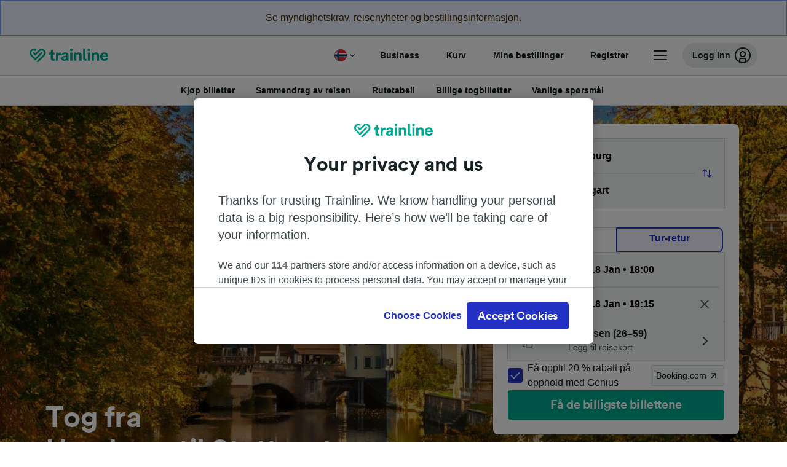

--- FILE ---
content_type: text/html; charset=utf-8
request_url: https://www.thetrainline.com/nb/togtider/hamburg-til-stuttgart
body_size: 83346
content:
<!DOCTYPE html>
<html lang="nb">
<head>
  <meta charset="utf-8" />
  <meta name="viewport" content="width=device-width, initial-scale=1" />
  <meta http-equiv="X-UA-Compatible" content="IE=edge" />
  <title data-react-helmet="true">Tog Hamburg - Stuttgart fra 813,32 kr | Kjøp togbilletter og finn togtider | Trainline</title>
  <script>
    if("PerformancePaintTiming" in window){var observer=new PerformanceObserver(function(r){var e=!0,n=!1,t=void 0;try{for(var a,i=r.getEntries()[Symbol.iterator]();!(e=(a=i.next()).done);e=!0){var o=a.value;"first-contentful-paint"===o.name&&(window.fcp=Math.round(o.startTime+o.duration))}}catch(r){n=!0,t=r}finally{try{e||null==i.return||i.return()}finally{if(n)throw t}}});observer.observe({entryTypes:["paint"]})}
  !function(){if("PerformanceLongTaskTiming" in window){var g=window.__tti={e:[]};
    g.o=new PerformanceObserver(function(l){g.e=g.e.concat(l.getEntries())});
    g.o.observe({entryTypes:["longtask"]})}}();
  </script>
      <!-- LUX -->
      <script>
      LUX = (function () { var a = ("undefined" !== typeof (LUX) && "undefined" !== typeof (LUX.gaMarks) ? LUX.gaMarks : []); var d = ("undefined" !== typeof (LUX) && "undefined" !== typeof (LUX.gaMeasures) ? LUX.gaMeasures : []); var j = "LUX_start"; var k = window.performance; var l = ("undefined" !== typeof (LUX) && LUX.ns ? LUX.ns : (Date.now ? Date.now() : +(new Date()))); if (k && k.timing && k.timing.navigationStart) { l = k.timing.navigationStart } function f() { if (k && k.now) { return k.now() } var o = Date.now ? Date.now() : +(new Date()); return o - l } function b(n) { if (k) { if (k.mark) { return k.mark(n) } else { if (k.webkitMark) { return k.webkitMark(n) } } } a.push({ name: n, entryType: "mark", startTime: f(), duration: 0 }); return } function m(p, t, n) { if ("undefined" === typeof (t) && h(j)) { t = j } if (k) { if (k.measure) { if (t) { if (n) { return k.measure(p, t, n) } else { return k.measure(p, t) } } else { return k.measure(p) } } else { if (k.webkitMeasure) { return k.webkitMeasure(p, t, n) } } } var r = 0, o = f(); if (t) { var s = h(t); if (s) { r = s.startTime } else { if (k && k.timing && k.timing[t]) { r = k.timing[t] - k.timing.navigationStart } else { return } } } if (n) { var q = h(n); if (q) { o = q.startTime } else { if (k && k.timing && k.timing[n]) { o = k.timing[n] - k.timing.navigationStart } else { return } } } d.push({ name: p, entryType: "measure", startTime: r, duration: (o - r) }); return } function h(n) { return c(n, g()) } function c(p, o) { for (i = o.length - 1; i >= 0; i--) { var n = o[i]; if (p === n.name) { return n } } return undefined } function g() { if (k) { if (k.getEntriesByType) { return k.getEntriesByType("mark") } else { if (k.webkitGetEntriesByType) { return k.webkitGetEntriesByType("mark") } } } return a } return { mark: b, measure: m, gaMarks: a, gaMeasures: d } })(); LUX.ns = (Date.now ? Date.now() : +(new Date())); LUX.ac = []; LUX.cmd = function (a) { LUX.ac.push(a) }; LUX.init = function () { LUX.cmd(["init"]) }; LUX.send = function () { LUX.cmd(["send"]) }; LUX.addData = function (a, b) { LUX.cmd(["addData", a, b]) }; LUX_ae = []; window.addEventListener("error", function (a) { LUX_ae.push(a) }); LUX_al = []; if ("function" === typeof (PerformanceObserver) && "function" === typeof (PerformanceLongTaskTiming)) { var LongTaskObserver = new PerformanceObserver(function (c) { var b = c.getEntries(); for (var a = 0; a < b.length; a++) { var d = b[a]; LUX_al.push(d) } }); try { LongTaskObserver.observe({ type: ["longtask"] }) } catch (e) { } };
    </script><script>
          LUX = window.LUX || {};
          LUX.label = 'Train Times';
          LUX.samplerate = 10;
        </script>

      <link rel="preload" as="style" href="/train-times/public/trainTimesPageV2.b5f59c03bb7841aedd6e.css" />
      <link rel="preload" as="style" href="/train-times/public/shareable.32ea88d117f96ef004a3.css" />
      <link rel="stylesheet" href="/train-times/public/trainTimesPageV2.b5f59c03bb7841aedd6e.css"/>
      <link rel="stylesheet" href="/train-times/public/shareable.32ea88d117f96ef004a3.css"/>


  <link rel="preload" href="https://www.thetrainline.com/content/WEB/fonts/tl-circular-1.0.1/TLCircular-Bold.woff2" as="font" type="font/woff2" crossorigin>

  <link rel="icon" type="image/png" sizes="16x16" href="https://www.thetrainline.com/content/vul/favicons/favicon-16x16.png?v=2020" />
  <link rel="icon" type="image/png" sizes="32x32" href="https://www.thetrainline.com/content/vul/favicons/favicon-32x32.png?v=2020" />
  <link rel="icon" type="image/png" sizes="96x96" href="https://www.thetrainline.com/content/vul/favicons/favicon-96x96.png?v=2020" />
  <link rel="apple-touch-icon" sizes="120x120" href="https://www.thetrainline.com/content/vul/favicons/apple-touch-icon-120x120.png?v=2020" />
  <link rel="apple-touch-icon" sizes="152x152" href="https://www.thetrainline.com/content/vul/favicons/apple-touch-icon-152x152.png?v=2020" />
  <link rel="apple-touch-icon" sizes="167x167" href="https://www.thetrainline.com/content/vul/favicons/apple-touch-icon-167x167.png?v=2020" />
  <link rel="apple-touch-icon" sizes="180x180" href="https://www.thetrainline.com/content/vul/favicons/apple-touch-icon-180x180.png?v=2020" />

  <link data-react-helmet="true" rel="canonical" href="https://www.thetrainline.com/nb/togtider/hamburg-til-stuttgart"/><link data-react-helmet="true" rel="alternate" hrefLang="x-default" href="https://www.thetrainline.com/en/train-times/hamburg-to-stuttgart"/><link data-react-helmet="true" rel="alternate" hrefLang="de" href="https://www.thetrainline.com/de/bahn-fahrplan/hamburg-nach-stuttgart"/><link data-react-helmet="true" rel="alternate" hrefLang="en" href="https://www.thetrainline.com/en/train-times/hamburg-to-stuttgart"/><link data-react-helmet="true" rel="alternate" hrefLang="es" href="https://www.thetrainline.com/es/horarios-trenes/hamburgo-a-stuttgart"/><link data-react-helmet="true" rel="alternate" hrefLang="fr" href="https://www.thetrainline.com/fr/horaires-train/hambourg-a-stuttgart"/><link data-react-helmet="true" rel="alternate" hrefLang="it" href="https://www.thetrainline.com/it/orari-treni/amburgo-a-stoccarda"/><link data-react-helmet="true" rel="alternate" hrefLang="nl" href="https://www.thetrainline.com/nl/treintijden/hamburg-naar-stuttgart"/><link data-react-helmet="true" rel="alternate" hrefLang="fr-ch" href="https://www.thetrainline.com/fr-ch/horaires-train/hambourg-a-stuttgart"/><link data-react-helmet="true" rel="alternate" hrefLang="it-ch" href="https://www.thetrainline.com/it-ch/orari-treni/amburgo-a-stoccarda"/><link data-react-helmet="true" rel="alternate" hrefLang="nb" href="https://www.thetrainline.com/nb/togtider/hamburg-til-stuttgart"/><link data-react-helmet="true" rel="alternate" hrefLang="pl" href="https://www.thetrainline.com/pl/rozklad-jazdy/hamburg-do-stuttgart"/><link data-react-helmet="true" rel="alternate" hrefLang="sv" href="https://www.thetrainline.com/sv/tagtider/hamburg-till-stuttgart"/><link data-react-helmet="true" rel="alternate" hrefLang="en-us" href="https://www.thetrainline.com/en-us/train-times/hamburg-to-stuttgart"/><link data-react-helmet="true" rel="preload" as="image" href="https://www.thetrainline.com/content/vul/hero-images/city/stuttgart/mobile.jpg" media="(max-width: 767.9px)"/><link data-react-helmet="true" rel="preload" as="image" href="https://www.thetrainline.com/content/vul/hero-images/city/stuttgart/1x.jpg" media="(min-width: 768px) and (-webkit-max-device-pixel-ratio: 1.99) and (max-width: 1439.9px), (min-width: 768px) and (max-resolution: 191dpi) and (max-width: 1439.9px)"/><link data-react-helmet="true" rel="preload" as="image" href="https://www.thetrainline.com/content/vul/hero-images/city/stuttgart/2x.jpg" media="(min-width: 768px) and (-webkit-min-device-pixel-ratio: 2), (min-width: 768px) and (min-resolution: 192dpi), (min-width: 1440px)"/>


  <meta data-react-helmet="true" name="description" content="Reise med tog fra Hamburg til Stuttgart på 5t 9m. Få togtider og kjøp togbilletter for Hamburg til Stuttgart."/><meta data-react-helmet="true" property="og:site_name" content="Trainline"/><meta data-react-helmet="true" property="og:title" content="Tog Hamburg - Stuttgart fra 813,32 kr | Kjøp togbilletter og finn togtider | Trainline"/><meta data-react-helmet="true" property="og:image" content="https://www.thetrainline.com/content/vul/hero-images/city/stuttgart/mobile.jpg"/><meta data-react-helmet="true" property="fb:app_id" content="431799653605766"/><meta data-react-helmet="true" name="twitter:card" content="summary_large_image"/><meta data-react-helmet="true" name="twitter:site" content="@thetrainline"/><meta data-react-helmet="true" property="og:url" content="https://www.thetrainline.com/nb/togtider/hamburg-til-stuttgart"/><meta data-react-helmet="true" property="og:description" content="Reise med tog fra Hamburg til Stuttgart på 5t 9m. Få togtider og kjøp togbilletter for Hamburg til Stuttgart."/>
  <script data-react-helmet="true" type="application/ld+json">{"@context":"https://schema.org","@type":"TrainTrip","@id":"https://www.thetrainline.com/nb/togtider/hamburg-til-stuttgart#TrainTrip","mainEntityOfPage":{"@type":"WebPage","@id":"https://www.thetrainline.com/nb/togtider/hamburg-til-stuttgart"},"name":"Tog fra Hamburg to Stuttgart","image":"https://www.thetrainline.com/content/vul/hero-images/city/stuttgart/mobile.jpg","url":"https://www.thetrainline.com/nb/togtider/hamburg-til-stuttgart","departureStation":{"@type":"TrainStation","name":"Hamburg","alternateName":["Hamborg","Hamburgo","Hambourg","Amburgo","汉堡市"]},"arrivalStation":{"@type":"TrainStation","name":"Stuttgart","alternateName":["Stoccarda","Estugarda","斯图加特"]}}</script><script data-react-helmet="true" type="application/ld+json">{"@context":"https://schema.org","@type":"Product","@id":"https://www.thetrainline.com/nb/togtider/hamburg-til-stuttgart#Product","name":"Tog Hamburg - Stuttgart fra 813,32 kr | Kjøp togbilletter og finn togtider | Trainline","url":"https://www.thetrainline.com/nb/togtider/hamburg-til-stuttgart","isRelatedTo":{"@id":"https://www.thetrainline.com/nb/togtider/hamburg-til-stuttgart#TrainTrip"},"offers":{"@type":"AggregateOffer","lowPrice":813.32,"priceCurrency":"NOK"}}</script><script data-react-helmet="true" type="application/ld+json">{"@context":"https://schema.org/","@type":"BreadcrumbList","itemListElement":[{"@type":"ListItem","position":1,"name":"Hjem","item":{"@id":"https://www.thetrainline.com/nb"}},{"@type":"ListItem","position":2,"name":"Togtider","item":{"@id":"https://www.thetrainline.com/nb/togtider"}},{"@type":"ListItem","position":3,"name":"Hamburg til Stuttgart","item":{"@id":"https://www.thetrainline.com/nb/togtider/hamburg-til-stuttgart"}}]}</script><script data-react-helmet="true" type="application/ld+json">{"@context":"https://schema.org","@type":"FAQPage","@id":"https://www.thetrainline.com/nb/togtider/hamburg-til-stuttgart#FAQPage","about":{"@id":"https://www.thetrainline.com/nb/togtider/hamburg-til-stuttgart#TrainTrip"},"mainEntity":[{"@type":"Question","name":"Hvor lang tid bruker toget fra Hamburg til Stuttgart?","acceptedAnswer":{"@type":"Answer","text":"Gjennomsnittlig reisetid med tog mellom Hamburg og Stuttgart er 6 timer and 14 minutter, med omtrent 39 tog avganger i døgnet. Reisetiden kan være lengre i helger og på offentlige fridager; bruk reiseplanleggeren vår på denne siden for å søke etter en bestemt reisedato."}},{"@type":"Question","name":"Hva er korteste reisetid mellom Hamburg og Stuttgart med tog?","acceptedAnswer":{"@type":"Answer","text":"Korteste reisetid med tog fra Hamburg til Stuttgart er 5 timer and 9 minutter."}},{"@type":"Question","name":"Hvor mye koster togreisen fra Hamburg til Stuttgart?","acceptedAnswer":{"@type":"Answer","text":"Togbilletter fra Hamburg til Stuttgart kan koste fra så lite som 813,32 kr når du forhåndsbestiller, og blir som regel dyrere når de kjøpes på reisedagen. Prisene kan også variere med tid på døgnet, rute og hvilken klasse du bestiller."}},{"@type":"Question","name":"Går det direktetog fra Hamburg til Stuttgart?","acceptedAnswer":{"@type":"Answer","text":"Ja, man kan reise fra Hamburg til Stuttgart uten å bytte tog. Det går 15 direktetog  direktetog fra Hamburg til Stuttgart. Det kan imidlertid være færre tilgjengelige direktetog avhengig av den eksakte avreisedatoen."}},{"@type":"Question","name":"Når er første avgang fra Hamburg til Stuttgart?","acceptedAnswer":{"@type":"Answer","text":"Første avgang fra Hamburg til Stuttgart er 00:46. Tidspunkter og tjenester kan variere i helger og på offentlige fridager."}},{"@type":"Question","name":"Når er siste avgang fra Hamburg til Stuttgart?","acceptedAnswer":{"@type":"Answer","text":"Siste avgang fra Hamburg til Stuttgart er 22:57. Tog som går tidlig om morgenen eller svært sent om kvelden kan ha soveplasser. Tidspunkter og tjenester kan variere i helger og på offentlige fridager."}},{"@type":"Question","name":"Hvor lang er avstanden mellom Hamburg og Stuttgart med tog?","acceptedAnswer":{"@type":"Answer","text":"Tog som går fra Hamburg til Stuttgart tilbakelegger en avstand på ca. 534 km i løpet av reisen."}}]}</script>

  <link rel="preload" as="script" href="https://dd.thetrainline.com/tags.js"><script>function pushDataDomeEvent(eventAction, eventLabel, customGenericValues) {
    if (window.dataLayer && window.__ANALYTICS_CORE_PROPERTIES__) {
      const coreProperties = typeof window.__ANALYTICS_CORE_PROPERTIES__ === 'object' ? window.__ANALYTICS_CORE_PROPERTIES__ : {};
      const globalGenericValues = { globalGV1: coreProperties.genericValue1, globalGV2: coreProperties.genericValue2, globalGV3: coreProperties.genericValue3 };

      const corePropertiesWithGenericValues = {
        ...coreProperties,
        genericValue1: JSON.stringify(customGenericValues),
        genericValue2: JSON.stringify(globalGenericValues),
      }

      window.dataLayer.push({
        coreProperties: corePropertiesWithGenericValues,
        event: 'generic event',
        eventProperties: {
          eventAction: eventAction,
          eventCategory: 'Datadome',
          eventLabel: eventLabel,
        },
      })
    }
  };

  window.addEventListener("dd_ready", function (event) {
    if (window) {
      window.datadomeReady = true;

      if (window.newrelic && window.newrelic.addPageAction) {
        window.newrelic.addPageAction("datadomeReady", { ...event.detail });
      }

      try {
        window.performance.mark("PERF_DD_READY");
      } catch (error) {
        // noop
      }
    }

  }, { once: true });

  window.addEventListener("dd_captcha_displayed", function (event) {
    pushDataDomeEvent("dd_captcha_displayed", "datadome SDK fired captcha_displayed event", { ...event.detail });

    if (window && window.newrelic && window.newrelic.addPageAction) {
      window.newrelic.addPageAction("datadomeCaptchaDisplayed", { ...event.detail });
    }
  });

  window.addEventListener("dd_captcha_passed", function (event) {
    pushDataDomeEvent("dd_captcha_passed", "datadome SDK fired captcha_passed event");

    if (window && window.newrelic && window.newrelic.addPageAction) {
      window.newrelic.addPageAction("datadomeCaptchaPassed", { ...event.detail });
    }
  });

  window.addEventListener("dd_response_error", function (event) {
    pushDataDomeEvent("dd_response_error", "datadome SDK fired response_error event", { ...event.detail });

    if (window && window.newrelic && window.newrelic.addPageAction) {
    const { rootElement: omitted, ...rest }  = event.detail;
      window.newrelic.addPageAction("datadomeError", { ...rest });
    }
  });

  window.addEventListener("dd_blocked", function (event) {
    pushDataDomeEvent("dd_blocked", "datadome SDK fired response_blocked event for request - " + event.detail.url, { ...event.detail });

    if (window && window.newrelic && window.newrelic.addPageAction) {
      window.newrelic.addPageAction("datadomeBlocked", { ...event.detail });
    }
  });

  window.addEventListener("dd_response_displayed", function (event) {
    pushDataDomeEvent("dd_response_displayed", "datadome SDK fired response_displayed event for request", { ...event.detail });

    if (window && window.newrelic && window.newrelic.addPageAction) {
      const { rootElement: omitted, ...rest }  = event.detail;
      window.newrelic.addPageAction("datadomeResponseDisplayed", { ...rest });
    }
  });

  window.addEventListener("dd_response_passed", function (event) {
    pushDataDomeEvent("dd_response_passed", "datadome SDK fired response_passed event for request", { ...event.detail });

    if (window && window.newrelic && window.newrelic.addPageAction) {
      window.newrelic.addPageAction("datadomeChallengePassed", { ...event.detail });
    }
  });
window.ddjskey = 'E1950F58FF4C3B67C237DE42A4D080';
window.ddoptions = {
  enableTagEvents: true,
  ajaxListenerPath: true,
  endpoint: 'https://dd.thetrainline.com/js/',
  overrideAbortFetch: true
};</script>
<script src="https://dd.thetrainline.com/tags.js" async></script>
  <script type='text/javascript'>window.NREUM||(NREUM={});NREUM.info = {"agent":"","beacon":"bam.nr-data.net","errorBeacon":"bam.nr-data.net","licenseKey":"80752ce357","applicationID":"27776818","agentToken":null,"applicationTime":1.353572,"transactionName":"YVxWMhRZW0JYBhVYXFgWcR4WSlBCSg8SHnRzbRtJ","queueTime":0,"ttGuid":"4582f642725c9c5a"}; (window.NREUM||(NREUM={})).init={privacy:{cookies_enabled:true},ajax:{deny_list:[]},session_trace:{sampling_rate:10.0,mode:"FIXED_RATE",enabled:true,error_sampling_rate:100.0},feature_flags:["soft_nav"],performance:{capture_marks:true,capture_detail:true,capture_measures:true}};(window.NREUM||(NREUM={})).loader_config={xpid:"UAcAUVNUGwEHU1ZUDwAP",licenseKey:"80752ce357",applicationID:"27776818",browserID:"27854928"};;/*! For license information please see nr-loader-spa-1.308.0.min.js.LICENSE.txt */
(()=>{var e,t,r={384:(e,t,r)=>{"use strict";r.d(t,{NT:()=>a,US:()=>u,Zm:()=>o,bQ:()=>d,dV:()=>c,pV:()=>l});var n=r(6154),i=r(1863),s=r(1910);const a={beacon:"bam.nr-data.net",errorBeacon:"bam.nr-data.net"};function o(){return n.gm.NREUM||(n.gm.NREUM={}),void 0===n.gm.newrelic&&(n.gm.newrelic=n.gm.NREUM),n.gm.NREUM}function c(){let e=o();return e.o||(e.o={ST:n.gm.setTimeout,SI:n.gm.setImmediate||n.gm.setInterval,CT:n.gm.clearTimeout,XHR:n.gm.XMLHttpRequest,REQ:n.gm.Request,EV:n.gm.Event,PR:n.gm.Promise,MO:n.gm.MutationObserver,FETCH:n.gm.fetch,WS:n.gm.WebSocket},(0,s.i)(...Object.values(e.o))),e}function d(e,t){let r=o();r.initializedAgents??={},t.initializedAt={ms:(0,i.t)(),date:new Date},r.initializedAgents[e]=t}function u(e,t){o()[e]=t}function l(){return function(){let e=o();const t=e.info||{};e.info={beacon:a.beacon,errorBeacon:a.errorBeacon,...t}}(),function(){let e=o();const t=e.init||{};e.init={...t}}(),c(),function(){let e=o();const t=e.loader_config||{};e.loader_config={...t}}(),o()}},782:(e,t,r)=>{"use strict";r.d(t,{T:()=>n});const n=r(860).K7.pageViewTiming},860:(e,t,r)=>{"use strict";r.d(t,{$J:()=>u,K7:()=>c,P3:()=>d,XX:()=>i,Yy:()=>o,df:()=>s,qY:()=>n,v4:()=>a});const n="events",i="jserrors",s="browser/blobs",a="rum",o="browser/logs",c={ajax:"ajax",genericEvents:"generic_events",jserrors:i,logging:"logging",metrics:"metrics",pageAction:"page_action",pageViewEvent:"page_view_event",pageViewTiming:"page_view_timing",sessionReplay:"session_replay",sessionTrace:"session_trace",softNav:"soft_navigations",spa:"spa"},d={[c.pageViewEvent]:1,[c.pageViewTiming]:2,[c.metrics]:3,[c.jserrors]:4,[c.spa]:5,[c.ajax]:6,[c.sessionTrace]:7,[c.softNav]:8,[c.sessionReplay]:9,[c.logging]:10,[c.genericEvents]:11},u={[c.pageViewEvent]:a,[c.pageViewTiming]:n,[c.ajax]:n,[c.spa]:n,[c.softNav]:n,[c.metrics]:i,[c.jserrors]:i,[c.sessionTrace]:s,[c.sessionReplay]:s,[c.logging]:o,[c.genericEvents]:"ins"}},944:(e,t,r)=>{"use strict";r.d(t,{R:()=>i});var n=r(3241);function i(e,t){"function"==typeof console.debug&&(console.debug("New Relic Warning: https://github.com/newrelic/newrelic-browser-agent/blob/main/docs/warning-codes.md#".concat(e),t),(0,n.W)({agentIdentifier:null,drained:null,type:"data",name:"warn",feature:"warn",data:{code:e,secondary:t}}))}},993:(e,t,r)=>{"use strict";r.d(t,{A$:()=>s,ET:()=>a,TZ:()=>o,p_:()=>i});var n=r(860);const i={ERROR:"ERROR",WARN:"WARN",INFO:"INFO",DEBUG:"DEBUG",TRACE:"TRACE"},s={OFF:0,ERROR:1,WARN:2,INFO:3,DEBUG:4,TRACE:5},a="log",o=n.K7.logging},1541:(e,t,r)=>{"use strict";r.d(t,{U:()=>i,f:()=>n});const n={MFE:"MFE",BA:"BA"};function i(e,t){if(2!==t?.harvestEndpointVersion)return{};const r=t.agentRef.runtime.appMetadata.agents[0].entityGuid;return e?{"source.id":e.id,"source.name":e.name,"source.type":e.type,"parent.id":e.parent?.id||r,"parent.type":e.parent?.type||n.BA}:{"entity.guid":r,appId:t.agentRef.info.applicationID}}},1687:(e,t,r)=>{"use strict";r.d(t,{Ak:()=>d,Ze:()=>h,x3:()=>u});var n=r(3241),i=r(7836),s=r(3606),a=r(860),o=r(2646);const c={};function d(e,t){const r={staged:!1,priority:a.P3[t]||0};l(e),c[e].get(t)||c[e].set(t,r)}function u(e,t){e&&c[e]&&(c[e].get(t)&&c[e].delete(t),p(e,t,!1),c[e].size&&f(e))}function l(e){if(!e)throw new Error("agentIdentifier required");c[e]||(c[e]=new Map)}function h(e="",t="feature",r=!1){if(l(e),!e||!c[e].get(t)||r)return p(e,t);c[e].get(t).staged=!0,f(e)}function f(e){const t=Array.from(c[e]);t.every(([e,t])=>t.staged)&&(t.sort((e,t)=>e[1].priority-t[1].priority),t.forEach(([t])=>{c[e].delete(t),p(e,t)}))}function p(e,t,r=!0){const a=e?i.ee.get(e):i.ee,c=s.i.handlers;if(!a.aborted&&a.backlog&&c){if((0,n.W)({agentIdentifier:e,type:"lifecycle",name:"drain",feature:t}),r){const e=a.backlog[t],r=c[t];if(r){for(let t=0;e&&t<e.length;++t)g(e[t],r);Object.entries(r).forEach(([e,t])=>{Object.values(t||{}).forEach(t=>{t[0]?.on&&t[0]?.context()instanceof o.y&&t[0].on(e,t[1])})})}}a.isolatedBacklog||delete c[t],a.backlog[t]=null,a.emit("drain-"+t,[])}}function g(e,t){var r=e[1];Object.values(t[r]||{}).forEach(t=>{var r=e[0];if(t[0]===r){var n=t[1],i=e[3],s=e[2];n.apply(i,s)}})}},1738:(e,t,r)=>{"use strict";r.d(t,{U:()=>f,Y:()=>h});var n=r(3241),i=r(9908),s=r(1863),a=r(944),o=r(5701),c=r(3969),d=r(8362),u=r(860),l=r(4261);function h(e,t,r,s){const h=s||r;!h||h[e]&&h[e]!==d.d.prototype[e]||(h[e]=function(){(0,i.p)(c.xV,["API/"+e+"/called"],void 0,u.K7.metrics,r.ee),(0,n.W)({agentIdentifier:r.agentIdentifier,drained:!!o.B?.[r.agentIdentifier],type:"data",name:"api",feature:l.Pl+e,data:{}});try{return t.apply(this,arguments)}catch(e){(0,a.R)(23,e)}})}function f(e,t,r,n,a){const o=e.info;null===r?delete o.jsAttributes[t]:o.jsAttributes[t]=r,(a||null===r)&&(0,i.p)(l.Pl+n,[(0,s.t)(),t,r],void 0,"session",e.ee)}},1741:(e,t,r)=>{"use strict";r.d(t,{W:()=>s});var n=r(944),i=r(4261);class s{#e(e,...t){if(this[e]!==s.prototype[e])return this[e](...t);(0,n.R)(35,e)}addPageAction(e,t){return this.#e(i.hG,e,t)}register(e){return this.#e(i.eY,e)}recordCustomEvent(e,t){return this.#e(i.fF,e,t)}setPageViewName(e,t){return this.#e(i.Fw,e,t)}setCustomAttribute(e,t,r){return this.#e(i.cD,e,t,r)}noticeError(e,t){return this.#e(i.o5,e,t)}setUserId(e,t=!1){return this.#e(i.Dl,e,t)}setApplicationVersion(e){return this.#e(i.nb,e)}setErrorHandler(e){return this.#e(i.bt,e)}addRelease(e,t){return this.#e(i.k6,e,t)}log(e,t){return this.#e(i.$9,e,t)}start(){return this.#e(i.d3)}finished(e){return this.#e(i.BL,e)}recordReplay(){return this.#e(i.CH)}pauseReplay(){return this.#e(i.Tb)}addToTrace(e){return this.#e(i.U2,e)}setCurrentRouteName(e){return this.#e(i.PA,e)}interaction(e){return this.#e(i.dT,e)}wrapLogger(e,t,r){return this.#e(i.Wb,e,t,r)}measure(e,t){return this.#e(i.V1,e,t)}consent(e){return this.#e(i.Pv,e)}}},1863:(e,t,r)=>{"use strict";function n(){return Math.floor(performance.now())}r.d(t,{t:()=>n})},1910:(e,t,r)=>{"use strict";r.d(t,{i:()=>s});var n=r(944);const i=new Map;function s(...e){return e.every(e=>{if(i.has(e))return i.get(e);const t="function"==typeof e?e.toString():"",r=t.includes("[native code]"),s=t.includes("nrWrapper");return r||s||(0,n.R)(64,e?.name||t),i.set(e,r),r})}},2555:(e,t,r)=>{"use strict";r.d(t,{D:()=>o,f:()=>a});var n=r(384),i=r(8122);const s={beacon:n.NT.beacon,errorBeacon:n.NT.errorBeacon,licenseKey:void 0,applicationID:void 0,sa:void 0,queueTime:void 0,applicationTime:void 0,ttGuid:void 0,user:void 0,account:void 0,product:void 0,extra:void 0,jsAttributes:{},userAttributes:void 0,atts:void 0,transactionName:void 0,tNamePlain:void 0};function a(e){try{return!!e.licenseKey&&!!e.errorBeacon&&!!e.applicationID}catch(e){return!1}}const o=e=>(0,i.a)(e,s)},2614:(e,t,r)=>{"use strict";r.d(t,{BB:()=>a,H3:()=>n,g:()=>d,iL:()=>c,tS:()=>o,uh:()=>i,wk:()=>s});const n="NRBA",i="SESSION",s=144e5,a=18e5,o={STARTED:"session-started",PAUSE:"session-pause",RESET:"session-reset",RESUME:"session-resume",UPDATE:"session-update"},c={SAME_TAB:"same-tab",CROSS_TAB:"cross-tab"},d={OFF:0,FULL:1,ERROR:2}},2646:(e,t,r)=>{"use strict";r.d(t,{y:()=>n});class n{constructor(e){this.contextId=e}}},2843:(e,t,r)=>{"use strict";r.d(t,{G:()=>s,u:()=>i});var n=r(3878);function i(e,t=!1,r,i){(0,n.DD)("visibilitychange",function(){if(t)return void("hidden"===document.visibilityState&&e());e(document.visibilityState)},r,i)}function s(e,t,r){(0,n.sp)("pagehide",e,t,r)}},3241:(e,t,r)=>{"use strict";r.d(t,{W:()=>s});var n=r(6154);const i="newrelic";function s(e={}){try{n.gm.dispatchEvent(new CustomEvent(i,{detail:e}))}catch(e){}}},3304:(e,t,r)=>{"use strict";r.d(t,{A:()=>s});var n=r(7836);const i=()=>{const e=new WeakSet;return(t,r)=>{if("object"==typeof r&&null!==r){if(e.has(r))return;e.add(r)}return r}};function s(e){try{return JSON.stringify(e,i())??""}catch(e){try{n.ee.emit("internal-error",[e])}catch(e){}return""}}},3333:(e,t,r)=>{"use strict";r.d(t,{$v:()=>u,TZ:()=>n,Xh:()=>c,Zp:()=>i,kd:()=>d,mq:()=>o,nf:()=>a,qN:()=>s});const n=r(860).K7.genericEvents,i=["auxclick","click","copy","keydown","paste","scrollend"],s=["focus","blur"],a=4,o=1e3,c=2e3,d=["PageAction","UserAction","BrowserPerformance"],u={RESOURCES:"experimental.resources",REGISTER:"register"}},3434:(e,t,r)=>{"use strict";r.d(t,{Jt:()=>s,YM:()=>d});var n=r(7836),i=r(5607);const s="nr@original:".concat(i.W),a=50;var o=Object.prototype.hasOwnProperty,c=!1;function d(e,t){return e||(e=n.ee),r.inPlace=function(e,t,n,i,s){n||(n="");const a="-"===n.charAt(0);for(let o=0;o<t.length;o++){const c=t[o],d=e[c];l(d)||(e[c]=r(d,a?c+n:n,i,c,s))}},r.flag=s,r;function r(t,r,n,c,d){return l(t)?t:(r||(r=""),nrWrapper[s]=t,function(e,t,r){if(Object.defineProperty&&Object.keys)try{return Object.keys(e).forEach(function(r){Object.defineProperty(t,r,{get:function(){return e[r]},set:function(t){return e[r]=t,t}})}),t}catch(e){u([e],r)}for(var n in e)o.call(e,n)&&(t[n]=e[n])}(t,nrWrapper,e),nrWrapper);function nrWrapper(){var s,o,l,h;let f;try{o=this,s=[...arguments],l="function"==typeof n?n(s,o):n||{}}catch(t){u([t,"",[s,o,c],l],e)}i(r+"start",[s,o,c],l,d);const p=performance.now();let g;try{return h=t.apply(o,s),g=performance.now(),h}catch(e){throw g=performance.now(),i(r+"err",[s,o,e],l,d),f=e,f}finally{const e=g-p,t={start:p,end:g,duration:e,isLongTask:e>=a,methodName:c,thrownError:f};t.isLongTask&&i("long-task",[t,o],l,d),i(r+"end",[s,o,h],l,d)}}}function i(r,n,i,s){if(!c||t){var a=c;c=!0;try{e.emit(r,n,i,t,s)}catch(t){u([t,r,n,i],e)}c=a}}}function u(e,t){t||(t=n.ee);try{t.emit("internal-error",e)}catch(e){}}function l(e){return!(e&&"function"==typeof e&&e.apply&&!e[s])}},3606:(e,t,r)=>{"use strict";r.d(t,{i:()=>s});var n=r(9908);s.on=a;var i=s.handlers={};function s(e,t,r,s){a(s||n.d,i,e,t,r)}function a(e,t,r,i,s){s||(s="feature"),e||(e=n.d);var a=t[s]=t[s]||{};(a[r]=a[r]||[]).push([e,i])}},3738:(e,t,r)=>{"use strict";r.d(t,{He:()=>i,Kp:()=>o,Lc:()=>d,Rz:()=>u,TZ:()=>n,bD:()=>s,d3:()=>a,jx:()=>l,sl:()=>h,uP:()=>c});const n=r(860).K7.sessionTrace,i="bstResource",s="resource",a="-start",o="-end",c="fn"+a,d="fn"+o,u="pushState",l=1e3,h=3e4},3785:(e,t,r)=>{"use strict";r.d(t,{R:()=>c,b:()=>d});var n=r(9908),i=r(1863),s=r(860),a=r(3969),o=r(993);function c(e,t,r={},c=o.p_.INFO,d=!0,u,l=(0,i.t)()){(0,n.p)(a.xV,["API/logging/".concat(c.toLowerCase(),"/called")],void 0,s.K7.metrics,e),(0,n.p)(o.ET,[l,t,r,c,d,u],void 0,s.K7.logging,e)}function d(e){return"string"==typeof e&&Object.values(o.p_).some(t=>t===e.toUpperCase().trim())}},3878:(e,t,r)=>{"use strict";function n(e,t){return{capture:e,passive:!1,signal:t}}function i(e,t,r=!1,i){window.addEventListener(e,t,n(r,i))}function s(e,t,r=!1,i){document.addEventListener(e,t,n(r,i))}r.d(t,{DD:()=>s,jT:()=>n,sp:()=>i})},3962:(e,t,r)=>{"use strict";r.d(t,{AM:()=>a,O2:()=>l,OV:()=>s,Qu:()=>h,TZ:()=>c,ih:()=>f,pP:()=>o,t1:()=>u,tC:()=>i,wD:()=>d});var n=r(860);const i=["click","keydown","submit"],s="popstate",a="api",o="initialPageLoad",c=n.K7.softNav,d=5e3,u=500,l={INITIAL_PAGE_LOAD:"",ROUTE_CHANGE:1,UNSPECIFIED:2},h={INTERACTION:1,AJAX:2,CUSTOM_END:3,CUSTOM_TRACER:4},f={IP:"in progress",PF:"pending finish",FIN:"finished",CAN:"cancelled"}},3969:(e,t,r)=>{"use strict";r.d(t,{TZ:()=>n,XG:()=>o,rs:()=>i,xV:()=>a,z_:()=>s});const n=r(860).K7.metrics,i="sm",s="cm",a="storeSupportabilityMetrics",o="storeEventMetrics"},4234:(e,t,r)=>{"use strict";r.d(t,{W:()=>s});var n=r(7836),i=r(1687);class s{constructor(e,t){this.agentIdentifier=e,this.ee=n.ee.get(e),this.featureName=t,this.blocked=!1}deregisterDrain(){(0,i.x3)(this.agentIdentifier,this.featureName)}}},4261:(e,t,r)=>{"use strict";r.d(t,{$9:()=>u,BL:()=>c,CH:()=>p,Dl:()=>R,Fw:()=>w,PA:()=>v,Pl:()=>n,Pv:()=>A,Tb:()=>h,U2:()=>a,V1:()=>E,Wb:()=>T,bt:()=>y,cD:()=>b,d3:()=>x,dT:()=>d,eY:()=>g,fF:()=>f,hG:()=>s,hw:()=>i,k6:()=>o,nb:()=>m,o5:()=>l});const n="api-",i=n+"ixn-",s="addPageAction",a="addToTrace",o="addRelease",c="finished",d="interaction",u="log",l="noticeError",h="pauseReplay",f="recordCustomEvent",p="recordReplay",g="register",m="setApplicationVersion",v="setCurrentRouteName",b="setCustomAttribute",y="setErrorHandler",w="setPageViewName",R="setUserId",x="start",T="wrapLogger",E="measure",A="consent"},5205:(e,t,r)=>{"use strict";r.d(t,{j:()=>S});var n=r(384),i=r(1741);var s=r(2555),a=r(3333);const o=e=>{if(!e||"string"!=typeof e)return!1;try{document.createDocumentFragment().querySelector(e)}catch{return!1}return!0};var c=r(2614),d=r(944),u=r(8122);const l="[data-nr-mask]",h=e=>(0,u.a)(e,(()=>{const e={feature_flags:[],experimental:{allow_registered_children:!1,resources:!1},mask_selector:"*",block_selector:"[data-nr-block]",mask_input_options:{color:!1,date:!1,"datetime-local":!1,email:!1,month:!1,number:!1,range:!1,search:!1,tel:!1,text:!1,time:!1,url:!1,week:!1,textarea:!1,select:!1,password:!0}};return{ajax:{deny_list:void 0,block_internal:!0,enabled:!0,autoStart:!0},api:{get allow_registered_children(){return e.feature_flags.includes(a.$v.REGISTER)||e.experimental.allow_registered_children},set allow_registered_children(t){e.experimental.allow_registered_children=t},duplicate_registered_data:!1},browser_consent_mode:{enabled:!1},distributed_tracing:{enabled:void 0,exclude_newrelic_header:void 0,cors_use_newrelic_header:void 0,cors_use_tracecontext_headers:void 0,allowed_origins:void 0},get feature_flags(){return e.feature_flags},set feature_flags(t){e.feature_flags=t},generic_events:{enabled:!0,autoStart:!0},harvest:{interval:30},jserrors:{enabled:!0,autoStart:!0},logging:{enabled:!0,autoStart:!0},metrics:{enabled:!0,autoStart:!0},obfuscate:void 0,page_action:{enabled:!0},page_view_event:{enabled:!0,autoStart:!0},page_view_timing:{enabled:!0,autoStart:!0},performance:{capture_marks:!1,capture_measures:!1,capture_detail:!0,resources:{get enabled(){return e.feature_flags.includes(a.$v.RESOURCES)||e.experimental.resources},set enabled(t){e.experimental.resources=t},asset_types:[],first_party_domains:[],ignore_newrelic:!0}},privacy:{cookies_enabled:!0},proxy:{assets:void 0,beacon:void 0},session:{expiresMs:c.wk,inactiveMs:c.BB},session_replay:{autoStart:!0,enabled:!1,preload:!1,sampling_rate:10,error_sampling_rate:100,collect_fonts:!1,inline_images:!1,fix_stylesheets:!0,mask_all_inputs:!0,get mask_text_selector(){return e.mask_selector},set mask_text_selector(t){o(t)?e.mask_selector="".concat(t,",").concat(l):""===t||null===t?e.mask_selector=l:(0,d.R)(5,t)},get block_class(){return"nr-block"},get ignore_class(){return"nr-ignore"},get mask_text_class(){return"nr-mask"},get block_selector(){return e.block_selector},set block_selector(t){o(t)?e.block_selector+=",".concat(t):""!==t&&(0,d.R)(6,t)},get mask_input_options(){return e.mask_input_options},set mask_input_options(t){t&&"object"==typeof t?e.mask_input_options={...t,password:!0}:(0,d.R)(7,t)}},session_trace:{enabled:!0,autoStart:!0},soft_navigations:{enabled:!0,autoStart:!0},spa:{enabled:!0,autoStart:!0},ssl:void 0,user_actions:{enabled:!0,elementAttributes:["id","className","tagName","type"]}}})());var f=r(6154),p=r(9324);let g=0;const m={buildEnv:p.F3,distMethod:p.Xs,version:p.xv,originTime:f.WN},v={consented:!1},b={appMetadata:{},get consented(){return this.session?.state?.consent||v.consented},set consented(e){v.consented=e},customTransaction:void 0,denyList:void 0,disabled:!1,harvester:void 0,isolatedBacklog:!1,isRecording:!1,loaderType:void 0,maxBytes:3e4,obfuscator:void 0,onerror:void 0,ptid:void 0,releaseIds:{},session:void 0,timeKeeper:void 0,registeredEntities:[],jsAttributesMetadata:{bytes:0},get harvestCount(){return++g}},y=e=>{const t=(0,u.a)(e,b),r=Object.keys(m).reduce((e,t)=>(e[t]={value:m[t],writable:!1,configurable:!0,enumerable:!0},e),{});return Object.defineProperties(t,r)};var w=r(5701);const R=e=>{const t=e.startsWith("http");e+="/",r.p=t?e:"https://"+e};var x=r(7836),T=r(3241);const E={accountID:void 0,trustKey:void 0,agentID:void 0,licenseKey:void 0,applicationID:void 0,xpid:void 0},A=e=>(0,u.a)(e,E),_=new Set;function S(e,t={},r,a){let{init:o,info:c,loader_config:d,runtime:u={},exposed:l=!0}=t;if(!c){const e=(0,n.pV)();o=e.init,c=e.info,d=e.loader_config}e.init=h(o||{}),e.loader_config=A(d||{}),c.jsAttributes??={},f.bv&&(c.jsAttributes.isWorker=!0),e.info=(0,s.D)(c);const p=e.init,g=[c.beacon,c.errorBeacon];_.has(e.agentIdentifier)||(p.proxy.assets&&(R(p.proxy.assets),g.push(p.proxy.assets)),p.proxy.beacon&&g.push(p.proxy.beacon),e.beacons=[...g],function(e){const t=(0,n.pV)();Object.getOwnPropertyNames(i.W.prototype).forEach(r=>{const n=i.W.prototype[r];if("function"!=typeof n||"constructor"===n)return;let s=t[r];e[r]&&!1!==e.exposed&&"micro-agent"!==e.runtime?.loaderType&&(t[r]=(...t)=>{const n=e[r](...t);return s?s(...t):n})})}(e),(0,n.US)("activatedFeatures",w.B)),u.denyList=[...p.ajax.deny_list||[],...p.ajax.block_internal?g:[]],u.ptid=e.agentIdentifier,u.loaderType=r,e.runtime=y(u),_.has(e.agentIdentifier)||(e.ee=x.ee.get(e.agentIdentifier),e.exposed=l,(0,T.W)({agentIdentifier:e.agentIdentifier,drained:!!w.B?.[e.agentIdentifier],type:"lifecycle",name:"initialize",feature:void 0,data:e.config})),_.add(e.agentIdentifier)}},5270:(e,t,r)=>{"use strict";r.d(t,{Aw:()=>a,SR:()=>s,rF:()=>o});var n=r(384),i=r(7767);function s(e){return!!(0,n.dV)().o.MO&&(0,i.V)(e)&&!0===e?.session_trace.enabled}function a(e){return!0===e?.session_replay.preload&&s(e)}function o(e,t){try{if("string"==typeof t?.type){if("password"===t.type.toLowerCase())return"*".repeat(e?.length||0);if(void 0!==t?.dataset?.nrUnmask||t?.classList?.contains("nr-unmask"))return e}}catch(e){}return"string"==typeof e?e.replace(/[\S]/g,"*"):"*".repeat(e?.length||0)}},5289:(e,t,r)=>{"use strict";r.d(t,{GG:()=>a,Qr:()=>c,sB:()=>o});var n=r(3878),i=r(6389);function s(){return"undefined"==typeof document||"complete"===document.readyState}function a(e,t){if(s())return e();const r=(0,i.J)(e),a=setInterval(()=>{s()&&(clearInterval(a),r())},500);(0,n.sp)("load",r,t)}function o(e){if(s())return e();(0,n.DD)("DOMContentLoaded",e)}function c(e){if(s())return e();(0,n.sp)("popstate",e)}},5607:(e,t,r)=>{"use strict";r.d(t,{W:()=>n});const n=(0,r(9566).bz)()},5701:(e,t,r)=>{"use strict";r.d(t,{B:()=>s,t:()=>a});var n=r(3241);const i=new Set,s={};function a(e,t){const r=t.agentIdentifier;s[r]??={},e&&"object"==typeof e&&(i.has(r)||(t.ee.emit("rumresp",[e]),s[r]=e,i.add(r),(0,n.W)({agentIdentifier:r,loaded:!0,drained:!0,type:"lifecycle",name:"load",feature:void 0,data:e})))}},6154:(e,t,r)=>{"use strict";r.d(t,{OF:()=>d,RI:()=>i,WN:()=>h,bv:()=>s,eN:()=>f,gm:()=>a,lR:()=>l,m:()=>c,mw:()=>o,sb:()=>u});var n=r(1863);const i="undefined"!=typeof window&&!!window.document,s="undefined"!=typeof WorkerGlobalScope&&("undefined"!=typeof self&&self instanceof WorkerGlobalScope&&self.navigator instanceof WorkerNavigator||"undefined"!=typeof globalThis&&globalThis instanceof WorkerGlobalScope&&globalThis.navigator instanceof WorkerNavigator),a=i?window:"undefined"!=typeof WorkerGlobalScope&&("undefined"!=typeof self&&self instanceof WorkerGlobalScope&&self||"undefined"!=typeof globalThis&&globalThis instanceof WorkerGlobalScope&&globalThis),o=Boolean("hidden"===a?.document?.visibilityState),c=""+a?.location,d=/iPad|iPhone|iPod/.test(a.navigator?.userAgent),u=d&&"undefined"==typeof SharedWorker,l=(()=>{const e=a.navigator?.userAgent?.match(/Firefox[/\s](\d+\.\d+)/);return Array.isArray(e)&&e.length>=2?+e[1]:0})(),h=Date.now()-(0,n.t)(),f=()=>"undefined"!=typeof PerformanceNavigationTiming&&a?.performance?.getEntriesByType("navigation")?.[0]?.responseStart},6344:(e,t,r)=>{"use strict";r.d(t,{BB:()=>u,Qb:()=>l,TZ:()=>i,Ug:()=>a,Vh:()=>s,_s:()=>o,bc:()=>d,yP:()=>c});var n=r(2614);const i=r(860).K7.sessionReplay,s="errorDuringReplay",a=.12,o={DomContentLoaded:0,Load:1,FullSnapshot:2,IncrementalSnapshot:3,Meta:4,Custom:5},c={[n.g.ERROR]:15e3,[n.g.FULL]:3e5,[n.g.OFF]:0},d={RESET:{message:"Session was reset",sm:"Reset"},IMPORT:{message:"Recorder failed to import",sm:"Import"},TOO_MANY:{message:"429: Too Many Requests",sm:"Too-Many"},TOO_BIG:{message:"Payload was too large",sm:"Too-Big"},CROSS_TAB:{message:"Session Entity was set to OFF on another tab",sm:"Cross-Tab"},ENTITLEMENTS:{message:"Session Replay is not allowed and will not be started",sm:"Entitlement"}},u=5e3,l={API:"api",RESUME:"resume",SWITCH_TO_FULL:"switchToFull",INITIALIZE:"initialize",PRELOAD:"preload"}},6389:(e,t,r)=>{"use strict";function n(e,t=500,r={}){const n=r?.leading||!1;let i;return(...r)=>{n&&void 0===i&&(e.apply(this,r),i=setTimeout(()=>{i=clearTimeout(i)},t)),n||(clearTimeout(i),i=setTimeout(()=>{e.apply(this,r)},t))}}function i(e){let t=!1;return(...r)=>{t||(t=!0,e.apply(this,r))}}r.d(t,{J:()=>i,s:()=>n})},6630:(e,t,r)=>{"use strict";r.d(t,{T:()=>n});const n=r(860).K7.pageViewEvent},6774:(e,t,r)=>{"use strict";r.d(t,{T:()=>n});const n=r(860).K7.jserrors},7295:(e,t,r)=>{"use strict";r.d(t,{Xv:()=>a,gX:()=>i,iW:()=>s});var n=[];function i(e){if(!e||s(e))return!1;if(0===n.length)return!0;if("*"===n[0].hostname)return!1;for(var t=0;t<n.length;t++){var r=n[t];if(r.hostname.test(e.hostname)&&r.pathname.test(e.pathname))return!1}return!0}function s(e){return void 0===e.hostname}function a(e){if(n=[],e&&e.length)for(var t=0;t<e.length;t++){let r=e[t];if(!r)continue;if("*"===r)return void(n=[{hostname:"*"}]);0===r.indexOf("http://")?r=r.substring(7):0===r.indexOf("https://")&&(r=r.substring(8));const i=r.indexOf("/");let s,a;i>0?(s=r.substring(0,i),a=r.substring(i)):(s=r,a="*");let[c]=s.split(":");n.push({hostname:o(c),pathname:o(a,!0)})}}function o(e,t=!1){const r=e.replace(/[.+?^${}()|[\]\\]/g,e=>"\\"+e).replace(/\*/g,".*?");return new RegExp((t?"^":"")+r+"$")}},7485:(e,t,r)=>{"use strict";r.d(t,{D:()=>i});var n=r(6154);function i(e){if(0===(e||"").indexOf("data:"))return{protocol:"data"};try{const t=new URL(e,location.href),r={port:t.port,hostname:t.hostname,pathname:t.pathname,search:t.search,protocol:t.protocol.slice(0,t.protocol.indexOf(":")),sameOrigin:t.protocol===n.gm?.location?.protocol&&t.host===n.gm?.location?.host};return r.port&&""!==r.port||("http:"===t.protocol&&(r.port="80"),"https:"===t.protocol&&(r.port="443")),r.pathname&&""!==r.pathname?r.pathname.startsWith("/")||(r.pathname="/".concat(r.pathname)):r.pathname="/",r}catch(e){return{}}}},7699:(e,t,r)=>{"use strict";r.d(t,{It:()=>s,KC:()=>o,No:()=>i,qh:()=>a});var n=r(860);const i=16e3,s=1e6,a="SESSION_ERROR",o={[n.K7.logging]:!0,[n.K7.genericEvents]:!1,[n.K7.jserrors]:!1,[n.K7.ajax]:!1}},7767:(e,t,r)=>{"use strict";r.d(t,{V:()=>i});var n=r(6154);const i=e=>n.RI&&!0===e?.privacy.cookies_enabled},7836:(e,t,r)=>{"use strict";r.d(t,{P:()=>o,ee:()=>c});var n=r(384),i=r(8990),s=r(2646),a=r(5607);const o="nr@context:".concat(a.W),c=function e(t,r){var n={},a={},u={},l=!1;try{l=16===r.length&&d.initializedAgents?.[r]?.runtime.isolatedBacklog}catch(e){}var h={on:p,addEventListener:p,removeEventListener:function(e,t){var r=n[e];if(!r)return;for(var i=0;i<r.length;i++)r[i]===t&&r.splice(i,1)},emit:function(e,r,n,i,s){!1!==s&&(s=!0);if(c.aborted&&!i)return;t&&s&&t.emit(e,r,n);var o=f(n);g(e).forEach(e=>{e.apply(o,r)});var d=v()[a[e]];d&&d.push([h,e,r,o]);return o},get:m,listeners:g,context:f,buffer:function(e,t){const r=v();if(t=t||"feature",h.aborted)return;Object.entries(e||{}).forEach(([e,n])=>{a[n]=t,t in r||(r[t]=[])})},abort:function(){h._aborted=!0,Object.keys(h.backlog).forEach(e=>{delete h.backlog[e]})},isBuffering:function(e){return!!v()[a[e]]},debugId:r,backlog:l?{}:t&&"object"==typeof t.backlog?t.backlog:{},isolatedBacklog:l};return Object.defineProperty(h,"aborted",{get:()=>{let e=h._aborted||!1;return e||(t&&(e=t.aborted),e)}}),h;function f(e){return e&&e instanceof s.y?e:e?(0,i.I)(e,o,()=>new s.y(o)):new s.y(o)}function p(e,t){n[e]=g(e).concat(t)}function g(e){return n[e]||[]}function m(t){return u[t]=u[t]||e(h,t)}function v(){return h.backlog}}(void 0,"globalEE"),d=(0,n.Zm)();d.ee||(d.ee=c)},8122:(e,t,r)=>{"use strict";r.d(t,{a:()=>i});var n=r(944);function i(e,t){try{if(!e||"object"!=typeof e)return(0,n.R)(3);if(!t||"object"!=typeof t)return(0,n.R)(4);const r=Object.create(Object.getPrototypeOf(t),Object.getOwnPropertyDescriptors(t)),s=0===Object.keys(r).length?e:r;for(let a in s)if(void 0!==e[a])try{if(null===e[a]){r[a]=null;continue}Array.isArray(e[a])&&Array.isArray(t[a])?r[a]=Array.from(new Set([...e[a],...t[a]])):"object"==typeof e[a]&&"object"==typeof t[a]?r[a]=i(e[a],t[a]):r[a]=e[a]}catch(e){r[a]||(0,n.R)(1,e)}return r}catch(e){(0,n.R)(2,e)}}},8139:(e,t,r)=>{"use strict";r.d(t,{u:()=>h});var n=r(7836),i=r(3434),s=r(8990),a=r(6154);const o={},c=a.gm.XMLHttpRequest,d="addEventListener",u="removeEventListener",l="nr@wrapped:".concat(n.P);function h(e){var t=function(e){return(e||n.ee).get("events")}(e);if(o[t.debugId]++)return t;o[t.debugId]=1;var r=(0,i.YM)(t,!0);function h(e){r.inPlace(e,[d,u],"-",p)}function p(e,t){return e[1]}return"getPrototypeOf"in Object&&(a.RI&&f(document,h),c&&f(c.prototype,h),f(a.gm,h)),t.on(d+"-start",function(e,t){var n=e[1];if(null!==n&&("function"==typeof n||"object"==typeof n)&&"newrelic"!==e[0]){var i=(0,s.I)(n,l,function(){var e={object:function(){if("function"!=typeof n.handleEvent)return;return n.handleEvent.apply(n,arguments)},function:n}[typeof n];return e?r(e,"fn-",null,e.name||"anonymous"):n});this.wrapped=e[1]=i}}),t.on(u+"-start",function(e){e[1]=this.wrapped||e[1]}),t}function f(e,t,...r){let n=e;for(;"object"==typeof n&&!Object.prototype.hasOwnProperty.call(n,d);)n=Object.getPrototypeOf(n);n&&t(n,...r)}},8362:(e,t,r)=>{"use strict";r.d(t,{d:()=>s});var n=r(9566),i=r(1741);class s extends i.W{agentIdentifier=(0,n.LA)(16)}},8374:(e,t,r)=>{r.nc=(()=>{try{return document?.currentScript?.nonce}catch(e){}return""})()},8990:(e,t,r)=>{"use strict";r.d(t,{I:()=>i});var n=Object.prototype.hasOwnProperty;function i(e,t,r){if(n.call(e,t))return e[t];var i=r();if(Object.defineProperty&&Object.keys)try{return Object.defineProperty(e,t,{value:i,writable:!0,enumerable:!1}),i}catch(e){}return e[t]=i,i}},9119:(e,t,r)=>{"use strict";r.d(t,{L:()=>s});var n=/([^?#]*)[^#]*(#[^?]*|$).*/,i=/([^?#]*)().*/;function s(e,t){return e?e.replace(t?n:i,"$1$2"):e}},9300:(e,t,r)=>{"use strict";r.d(t,{T:()=>n});const n=r(860).K7.ajax},9324:(e,t,r)=>{"use strict";r.d(t,{AJ:()=>a,F3:()=>i,Xs:()=>s,Yq:()=>o,xv:()=>n});const n="1.308.0",i="PROD",s="CDN",a="@newrelic/rrweb",o="1.0.1"},9566:(e,t,r)=>{"use strict";r.d(t,{LA:()=>o,ZF:()=>c,bz:()=>a,el:()=>d});var n=r(6154);const i="xxxxxxxx-xxxx-4xxx-yxxx-xxxxxxxxxxxx";function s(e,t){return e?15&e[t]:16*Math.random()|0}function a(){const e=n.gm?.crypto||n.gm?.msCrypto;let t,r=0;return e&&e.getRandomValues&&(t=e.getRandomValues(new Uint8Array(30))),i.split("").map(e=>"x"===e?s(t,r++).toString(16):"y"===e?(3&s()|8).toString(16):e).join("")}function o(e){const t=n.gm?.crypto||n.gm?.msCrypto;let r,i=0;t&&t.getRandomValues&&(r=t.getRandomValues(new Uint8Array(e)));const a=[];for(var o=0;o<e;o++)a.push(s(r,i++).toString(16));return a.join("")}function c(){return o(16)}function d(){return o(32)}},9908:(e,t,r)=>{"use strict";r.d(t,{d:()=>n,p:()=>i});var n=r(7836).ee.get("handle");function i(e,t,r,i,s){s?(s.buffer([e],i),s.emit(e,t,r)):(n.buffer([e],i),n.emit(e,t,r))}}},n={};function i(e){var t=n[e];if(void 0!==t)return t.exports;var s=n[e]={exports:{}};return r[e](s,s.exports,i),s.exports}i.m=r,i.d=(e,t)=>{for(var r in t)i.o(t,r)&&!i.o(e,r)&&Object.defineProperty(e,r,{enumerable:!0,get:t[r]})},i.f={},i.e=e=>Promise.all(Object.keys(i.f).reduce((t,r)=>(i.f[r](e,t),t),[])),i.u=e=>({212:"nr-spa-compressor",249:"nr-spa-recorder",478:"nr-spa"}[e]+"-1.308.0.min.js"),i.o=(e,t)=>Object.prototype.hasOwnProperty.call(e,t),e={},t="NRBA-1.308.0.PROD:",i.l=(r,n,s,a)=>{if(e[r])e[r].push(n);else{var o,c;if(void 0!==s)for(var d=document.getElementsByTagName("script"),u=0;u<d.length;u++){var l=d[u];if(l.getAttribute("src")==r||l.getAttribute("data-webpack")==t+s){o=l;break}}if(!o){c=!0;var h={478:"sha512-RSfSVnmHk59T/uIPbdSE0LPeqcEdF4/+XhfJdBuccH5rYMOEZDhFdtnh6X6nJk7hGpzHd9Ujhsy7lZEz/ORYCQ==",249:"sha512-ehJXhmntm85NSqW4MkhfQqmeKFulra3klDyY0OPDUE+sQ3GokHlPh1pmAzuNy//3j4ac6lzIbmXLvGQBMYmrkg==",212:"sha512-B9h4CR46ndKRgMBcK+j67uSR2RCnJfGefU+A7FrgR/k42ovXy5x/MAVFiSvFxuVeEk/pNLgvYGMp1cBSK/G6Fg=="};(o=document.createElement("script")).charset="utf-8",i.nc&&o.setAttribute("nonce",i.nc),o.setAttribute("data-webpack",t+s),o.src=r,0!==o.src.indexOf(window.location.origin+"/")&&(o.crossOrigin="anonymous"),h[a]&&(o.integrity=h[a])}e[r]=[n];var f=(t,n)=>{o.onerror=o.onload=null,clearTimeout(p);var i=e[r];if(delete e[r],o.parentNode&&o.parentNode.removeChild(o),i&&i.forEach(e=>e(n)),t)return t(n)},p=setTimeout(f.bind(null,void 0,{type:"timeout",target:o}),12e4);o.onerror=f.bind(null,o.onerror),o.onload=f.bind(null,o.onload),c&&document.head.appendChild(o)}},i.r=e=>{"undefined"!=typeof Symbol&&Symbol.toStringTag&&Object.defineProperty(e,Symbol.toStringTag,{value:"Module"}),Object.defineProperty(e,"__esModule",{value:!0})},i.p="https://js-agent.newrelic.com/",(()=>{var e={38:0,788:0};i.f.j=(t,r)=>{var n=i.o(e,t)?e[t]:void 0;if(0!==n)if(n)r.push(n[2]);else{var s=new Promise((r,i)=>n=e[t]=[r,i]);r.push(n[2]=s);var a=i.p+i.u(t),o=new Error;i.l(a,r=>{if(i.o(e,t)&&(0!==(n=e[t])&&(e[t]=void 0),n)){var s=r&&("load"===r.type?"missing":r.type),a=r&&r.target&&r.target.src;o.message="Loading chunk "+t+" failed: ("+s+": "+a+")",o.name="ChunkLoadError",o.type=s,o.request=a,n[1](o)}},"chunk-"+t,t)}};var t=(t,r)=>{var n,s,[a,o,c]=r,d=0;if(a.some(t=>0!==e[t])){for(n in o)i.o(o,n)&&(i.m[n]=o[n]);if(c)c(i)}for(t&&t(r);d<a.length;d++)s=a[d],i.o(e,s)&&e[s]&&e[s][0](),e[s]=0},r=self["webpackChunk:NRBA-1.308.0.PROD"]=self["webpackChunk:NRBA-1.308.0.PROD"]||[];r.forEach(t.bind(null,0)),r.push=t.bind(null,r.push.bind(r))})(),(()=>{"use strict";i(8374);var e=i(8362),t=i(860);const r=Object.values(t.K7);var n=i(5205);var s=i(9908),a=i(1863),o=i(4261),c=i(1738);var d=i(1687),u=i(4234),l=i(5289),h=i(6154),f=i(944),p=i(5270),g=i(7767),m=i(6389),v=i(7699);class b extends u.W{constructor(e,t){super(e.agentIdentifier,t),this.agentRef=e,this.abortHandler=void 0,this.featAggregate=void 0,this.loadedSuccessfully=void 0,this.onAggregateImported=new Promise(e=>{this.loadedSuccessfully=e}),this.deferred=Promise.resolve(),!1===e.init[this.featureName].autoStart?this.deferred=new Promise((t,r)=>{this.ee.on("manual-start-all",(0,m.J)(()=>{(0,d.Ak)(e.agentIdentifier,this.featureName),t()}))}):(0,d.Ak)(e.agentIdentifier,t)}importAggregator(e,t,r={}){if(this.featAggregate)return;const n=async()=>{let n;await this.deferred;try{if((0,g.V)(e.init)){const{setupAgentSession:t}=await i.e(478).then(i.bind(i,8766));n=t(e)}}catch(e){(0,f.R)(20,e),this.ee.emit("internal-error",[e]),(0,s.p)(v.qh,[e],void 0,this.featureName,this.ee)}try{if(!this.#t(this.featureName,n,e.init))return(0,d.Ze)(this.agentIdentifier,this.featureName),void this.loadedSuccessfully(!1);const{Aggregate:i}=await t();this.featAggregate=new i(e,r),e.runtime.harvester.initializedAggregates.push(this.featAggregate),this.loadedSuccessfully(!0)}catch(e){(0,f.R)(34,e),this.abortHandler?.(),(0,d.Ze)(this.agentIdentifier,this.featureName,!0),this.loadedSuccessfully(!1),this.ee&&this.ee.abort()}};h.RI?(0,l.GG)(()=>n(),!0):n()}#t(e,r,n){if(this.blocked)return!1;switch(e){case t.K7.sessionReplay:return(0,p.SR)(n)&&!!r;case t.K7.sessionTrace:return!!r;default:return!0}}}var y=i(6630),w=i(2614),R=i(3241);class x extends b{static featureName=y.T;constructor(e){var t;super(e,y.T),this.setupInspectionEvents(e.agentIdentifier),t=e,(0,c.Y)(o.Fw,function(e,r){"string"==typeof e&&("/"!==e.charAt(0)&&(e="/"+e),t.runtime.customTransaction=(r||"http://custom.transaction")+e,(0,s.p)(o.Pl+o.Fw,[(0,a.t)()],void 0,void 0,t.ee))},t),this.importAggregator(e,()=>i.e(478).then(i.bind(i,2467)))}setupInspectionEvents(e){const t=(t,r)=>{t&&(0,R.W)({agentIdentifier:e,timeStamp:t.timeStamp,loaded:"complete"===t.target.readyState,type:"window",name:r,data:t.target.location+""})};(0,l.sB)(e=>{t(e,"DOMContentLoaded")}),(0,l.GG)(e=>{t(e,"load")}),(0,l.Qr)(e=>{t(e,"navigate")}),this.ee.on(w.tS.UPDATE,(t,r)=>{(0,R.W)({agentIdentifier:e,type:"lifecycle",name:"session",data:r})})}}var T=i(384);class E extends e.d{constructor(e){var t;(super(),h.gm)?(this.features={},(0,T.bQ)(this.agentIdentifier,this),this.desiredFeatures=new Set(e.features||[]),this.desiredFeatures.add(x),(0,n.j)(this,e,e.loaderType||"agent"),t=this,(0,c.Y)(o.cD,function(e,r,n=!1){if("string"==typeof e){if(["string","number","boolean"].includes(typeof r)||null===r)return(0,c.U)(t,e,r,o.cD,n);(0,f.R)(40,typeof r)}else(0,f.R)(39,typeof e)},t),function(e){(0,c.Y)(o.Dl,function(t,r=!1){if("string"!=typeof t&&null!==t)return void(0,f.R)(41,typeof t);const n=e.info.jsAttributes["enduser.id"];r&&null!=n&&n!==t?(0,s.p)(o.Pl+"setUserIdAndResetSession",[t],void 0,"session",e.ee):(0,c.U)(e,"enduser.id",t,o.Dl,!0)},e)}(this),function(e){(0,c.Y)(o.nb,function(t){if("string"==typeof t||null===t)return(0,c.U)(e,"application.version",t,o.nb,!1);(0,f.R)(42,typeof t)},e)}(this),function(e){(0,c.Y)(o.d3,function(){e.ee.emit("manual-start-all")},e)}(this),function(e){(0,c.Y)(o.Pv,function(t=!0){if("boolean"==typeof t){if((0,s.p)(o.Pl+o.Pv,[t],void 0,"session",e.ee),e.runtime.consented=t,t){const t=e.features.page_view_event;t.onAggregateImported.then(e=>{const r=t.featAggregate;e&&!r.sentRum&&r.sendRum()})}}else(0,f.R)(65,typeof t)},e)}(this),this.run()):(0,f.R)(21)}get config(){return{info:this.info,init:this.init,loader_config:this.loader_config,runtime:this.runtime}}get api(){return this}run(){try{const e=function(e){const t={};return r.forEach(r=>{t[r]=!!e[r]?.enabled}),t}(this.init),n=[...this.desiredFeatures];n.sort((e,r)=>t.P3[e.featureName]-t.P3[r.featureName]),n.forEach(r=>{if(!e[r.featureName]&&r.featureName!==t.K7.pageViewEvent)return;if(r.featureName===t.K7.spa)return void(0,f.R)(67);const n=function(e){switch(e){case t.K7.ajax:return[t.K7.jserrors];case t.K7.sessionTrace:return[t.K7.ajax,t.K7.pageViewEvent];case t.K7.sessionReplay:return[t.K7.sessionTrace];case t.K7.pageViewTiming:return[t.K7.pageViewEvent];default:return[]}}(r.featureName).filter(e=>!(e in this.features));n.length>0&&(0,f.R)(36,{targetFeature:r.featureName,missingDependencies:n}),this.features[r.featureName]=new r(this)})}catch(e){(0,f.R)(22,e);for(const e in this.features)this.features[e].abortHandler?.();const t=(0,T.Zm)();delete t.initializedAgents[this.agentIdentifier]?.features,delete this.sharedAggregator;return t.ee.get(this.agentIdentifier).abort(),!1}}}var A=i(2843),_=i(782);class S extends b{static featureName=_.T;constructor(e){super(e,_.T),h.RI&&((0,A.u)(()=>(0,s.p)("docHidden",[(0,a.t)()],void 0,_.T,this.ee),!0),(0,A.G)(()=>(0,s.p)("winPagehide",[(0,a.t)()],void 0,_.T,this.ee)),this.importAggregator(e,()=>i.e(478).then(i.bind(i,9917))))}}var O=i(3969);class I extends b{static featureName=O.TZ;constructor(e){super(e,O.TZ),h.RI&&document.addEventListener("securitypolicyviolation",e=>{(0,s.p)(O.xV,["Generic/CSPViolation/Detected"],void 0,this.featureName,this.ee)}),this.importAggregator(e,()=>i.e(478).then(i.bind(i,6555)))}}var N=i(6774),P=i(3878),k=i(3304);class D{constructor(e,t,r,n,i){this.name="UncaughtError",this.message="string"==typeof e?e:(0,k.A)(e),this.sourceURL=t,this.line=r,this.column=n,this.__newrelic=i}}function C(e){return M(e)?e:new D(void 0!==e?.message?e.message:e,e?.filename||e?.sourceURL,e?.lineno||e?.line,e?.colno||e?.col,e?.__newrelic,e?.cause)}function j(e){const t="Unhandled Promise Rejection: ";if(!e?.reason)return;if(M(e.reason)){try{e.reason.message.startsWith(t)||(e.reason.message=t+e.reason.message)}catch(e){}return C(e.reason)}const r=C(e.reason);return(r.message||"").startsWith(t)||(r.message=t+r.message),r}function L(e){if(e.error instanceof SyntaxError&&!/:\d+$/.test(e.error.stack?.trim())){const t=new D(e.message,e.filename,e.lineno,e.colno,e.error.__newrelic,e.cause);return t.name=SyntaxError.name,t}return M(e.error)?e.error:C(e)}function M(e){return e instanceof Error&&!!e.stack}function H(e,r,n,i,o=(0,a.t)()){"string"==typeof e&&(e=new Error(e)),(0,s.p)("err",[e,o,!1,r,n.runtime.isRecording,void 0,i],void 0,t.K7.jserrors,n.ee),(0,s.p)("uaErr",[],void 0,t.K7.genericEvents,n.ee)}var B=i(1541),K=i(993),W=i(3785);function U(e,{customAttributes:t={},level:r=K.p_.INFO}={},n,i,s=(0,a.t)()){(0,W.R)(n.ee,e,t,r,!1,i,s)}function F(e,r,n,i,c=(0,a.t)()){(0,s.p)(o.Pl+o.hG,[c,e,r,i],void 0,t.K7.genericEvents,n.ee)}function V(e,r,n,i,c=(0,a.t)()){const{start:d,end:u,customAttributes:l}=r||{},h={customAttributes:l||{}};if("object"!=typeof h.customAttributes||"string"!=typeof e||0===e.length)return void(0,f.R)(57);const p=(e,t)=>null==e?t:"number"==typeof e?e:e instanceof PerformanceMark?e.startTime:Number.NaN;if(h.start=p(d,0),h.end=p(u,c),Number.isNaN(h.start)||Number.isNaN(h.end))(0,f.R)(57);else{if(h.duration=h.end-h.start,!(h.duration<0))return(0,s.p)(o.Pl+o.V1,[h,e,i],void 0,t.K7.genericEvents,n.ee),h;(0,f.R)(58)}}function G(e,r={},n,i,c=(0,a.t)()){(0,s.p)(o.Pl+o.fF,[c,e,r,i],void 0,t.K7.genericEvents,n.ee)}function z(e){(0,c.Y)(o.eY,function(t){return Y(e,t)},e)}function Y(e,r,n){(0,f.R)(54,"newrelic.register"),r||={},r.type=B.f.MFE,r.licenseKey||=e.info.licenseKey,r.blocked=!1,r.parent=n||{},Array.isArray(r.tags)||(r.tags=[]);const i={};r.tags.forEach(e=>{"name"!==e&&"id"!==e&&(i["source.".concat(e)]=!0)}),r.isolated??=!0;let o=()=>{};const c=e.runtime.registeredEntities;if(!r.isolated){const e=c.find(({metadata:{target:{id:e}}})=>e===r.id&&!r.isolated);if(e)return e}const d=e=>{r.blocked=!0,o=e};function u(e){return"string"==typeof e&&!!e.trim()&&e.trim().length<501||"number"==typeof e}e.init.api.allow_registered_children||d((0,m.J)(()=>(0,f.R)(55))),u(r.id)&&u(r.name)||d((0,m.J)(()=>(0,f.R)(48,r)));const l={addPageAction:(t,n={})=>g(F,[t,{...i,...n},e],r),deregister:()=>{d((0,m.J)(()=>(0,f.R)(68)))},log:(t,n={})=>g(U,[t,{...n,customAttributes:{...i,...n.customAttributes||{}}},e],r),measure:(t,n={})=>g(V,[t,{...n,customAttributes:{...i,...n.customAttributes||{}}},e],r),noticeError:(t,n={})=>g(H,[t,{...i,...n},e],r),register:(t={})=>g(Y,[e,t],l.metadata.target),recordCustomEvent:(t,n={})=>g(G,[t,{...i,...n},e],r),setApplicationVersion:e=>p("application.version",e),setCustomAttribute:(e,t)=>p(e,t),setUserId:e=>p("enduser.id",e),metadata:{customAttributes:i,target:r}},h=()=>(r.blocked&&o(),r.blocked);h()||c.push(l);const p=(e,t)=>{h()||(i[e]=t)},g=(r,n,i)=>{if(h())return;const o=(0,a.t)();(0,s.p)(O.xV,["API/register/".concat(r.name,"/called")],void 0,t.K7.metrics,e.ee);try{if(e.init.api.duplicate_registered_data&&"register"!==r.name){let e=n;if(n[1]instanceof Object){const t={"child.id":i.id,"child.type":i.type};e="customAttributes"in n[1]?[n[0],{...n[1],customAttributes:{...n[1].customAttributes,...t}},...n.slice(2)]:[n[0],{...n[1],...t},...n.slice(2)]}r(...e,void 0,o)}return r(...n,i,o)}catch(e){(0,f.R)(50,e)}};return l}class Z extends b{static featureName=N.T;constructor(e){var t;super(e,N.T),t=e,(0,c.Y)(o.o5,(e,r)=>H(e,r,t),t),function(e){(0,c.Y)(o.bt,function(t){e.runtime.onerror=t},e)}(e),function(e){let t=0;(0,c.Y)(o.k6,function(e,r){++t>10||(this.runtime.releaseIds[e.slice(-200)]=(""+r).slice(-200))},e)}(e),z(e);try{this.removeOnAbort=new AbortController}catch(e){}this.ee.on("internal-error",(t,r)=>{this.abortHandler&&(0,s.p)("ierr",[C(t),(0,a.t)(),!0,{},e.runtime.isRecording,r],void 0,this.featureName,this.ee)}),h.gm.addEventListener("unhandledrejection",t=>{this.abortHandler&&(0,s.p)("err",[j(t),(0,a.t)(),!1,{unhandledPromiseRejection:1},e.runtime.isRecording],void 0,this.featureName,this.ee)},(0,P.jT)(!1,this.removeOnAbort?.signal)),h.gm.addEventListener("error",t=>{this.abortHandler&&(0,s.p)("err",[L(t),(0,a.t)(),!1,{},e.runtime.isRecording],void 0,this.featureName,this.ee)},(0,P.jT)(!1,this.removeOnAbort?.signal)),this.abortHandler=this.#r,this.importAggregator(e,()=>i.e(478).then(i.bind(i,2176)))}#r(){this.removeOnAbort?.abort(),this.abortHandler=void 0}}var q=i(8990);let X=1;function J(e){const t=typeof e;return!e||"object"!==t&&"function"!==t?-1:e===h.gm?0:(0,q.I)(e,"nr@id",function(){return X++})}function Q(e){if("string"==typeof e&&e.length)return e.length;if("object"==typeof e){if("undefined"!=typeof ArrayBuffer&&e instanceof ArrayBuffer&&e.byteLength)return e.byteLength;if("undefined"!=typeof Blob&&e instanceof Blob&&e.size)return e.size;if(!("undefined"!=typeof FormData&&e instanceof FormData))try{return(0,k.A)(e).length}catch(e){return}}}var ee=i(8139),te=i(7836),re=i(3434);const ne={},ie=["open","send"];function se(e){var t=e||te.ee;const r=function(e){return(e||te.ee).get("xhr")}(t);if(void 0===h.gm.XMLHttpRequest)return r;if(ne[r.debugId]++)return r;ne[r.debugId]=1,(0,ee.u)(t);var n=(0,re.YM)(r),i=h.gm.XMLHttpRequest,s=h.gm.MutationObserver,a=h.gm.Promise,o=h.gm.setInterval,c="readystatechange",d=["onload","onerror","onabort","onloadstart","onloadend","onprogress","ontimeout"],u=[],l=h.gm.XMLHttpRequest=function(e){const t=new i(e),s=r.context(t);try{r.emit("new-xhr",[t],s),t.addEventListener(c,(a=s,function(){var e=this;e.readyState>3&&!a.resolved&&(a.resolved=!0,r.emit("xhr-resolved",[],e)),n.inPlace(e,d,"fn-",y)}),(0,P.jT)(!1))}catch(e){(0,f.R)(15,e);try{r.emit("internal-error",[e])}catch(e){}}var a;return t};function p(e,t){n.inPlace(t,["onreadystatechange"],"fn-",y)}if(function(e,t){for(var r in e)t[r]=e[r]}(i,l),l.prototype=i.prototype,n.inPlace(l.prototype,ie,"-xhr-",y),r.on("send-xhr-start",function(e,t){p(e,t),function(e){u.push(e),s&&(g?g.then(b):o?o(b):(m=-m,v.data=m))}(t)}),r.on("open-xhr-start",p),s){var g=a&&a.resolve();if(!o&&!a){var m=1,v=document.createTextNode(m);new s(b).observe(v,{characterData:!0})}}else t.on("fn-end",function(e){e[0]&&e[0].type===c||b()});function b(){for(var e=0;e<u.length;e++)p(0,u[e]);u.length&&(u=[])}function y(e,t){return t}return r}var ae="fetch-",oe=ae+"body-",ce=["arrayBuffer","blob","json","text","formData"],de=h.gm.Request,ue=h.gm.Response,le="prototype";const he={};function fe(e){const t=function(e){return(e||te.ee).get("fetch")}(e);if(!(de&&ue&&h.gm.fetch))return t;if(he[t.debugId]++)return t;function r(e,r,n){var i=e[r];"function"==typeof i&&(e[r]=function(){var e,r=[...arguments],s={};t.emit(n+"before-start",[r],s),s[te.P]&&s[te.P].dt&&(e=s[te.P].dt);var a=i.apply(this,r);return t.emit(n+"start",[r,e],a),a.then(function(e){return t.emit(n+"end",[null,e],a),e},function(e){throw t.emit(n+"end",[e],a),e})})}return he[t.debugId]=1,ce.forEach(e=>{r(de[le],e,oe),r(ue[le],e,oe)}),r(h.gm,"fetch",ae),t.on(ae+"end",function(e,r){var n=this;if(r){var i=r.headers.get("content-length");null!==i&&(n.rxSize=i),t.emit(ae+"done",[null,r],n)}else t.emit(ae+"done",[e],n)}),t}var pe=i(7485),ge=i(9566);class me{constructor(e){this.agentRef=e}generateTracePayload(e){const t=this.agentRef.loader_config;if(!this.shouldGenerateTrace(e)||!t)return null;var r=(t.accountID||"").toString()||null,n=(t.agentID||"").toString()||null,i=(t.trustKey||"").toString()||null;if(!r||!n)return null;var s=(0,ge.ZF)(),a=(0,ge.el)(),o=Date.now(),c={spanId:s,traceId:a,timestamp:o};return(e.sameOrigin||this.isAllowedOrigin(e)&&this.useTraceContextHeadersForCors())&&(c.traceContextParentHeader=this.generateTraceContextParentHeader(s,a),c.traceContextStateHeader=this.generateTraceContextStateHeader(s,o,r,n,i)),(e.sameOrigin&&!this.excludeNewrelicHeader()||!e.sameOrigin&&this.isAllowedOrigin(e)&&this.useNewrelicHeaderForCors())&&(c.newrelicHeader=this.generateTraceHeader(s,a,o,r,n,i)),c}generateTraceContextParentHeader(e,t){return"00-"+t+"-"+e+"-01"}generateTraceContextStateHeader(e,t,r,n,i){return i+"@nr=0-1-"+r+"-"+n+"-"+e+"----"+t}generateTraceHeader(e,t,r,n,i,s){if(!("function"==typeof h.gm?.btoa))return null;var a={v:[0,1],d:{ty:"Browser",ac:n,ap:i,id:e,tr:t,ti:r}};return s&&n!==s&&(a.d.tk=s),btoa((0,k.A)(a))}shouldGenerateTrace(e){return this.agentRef.init?.distributed_tracing?.enabled&&this.isAllowedOrigin(e)}isAllowedOrigin(e){var t=!1;const r=this.agentRef.init?.distributed_tracing;if(e.sameOrigin)t=!0;else if(r?.allowed_origins instanceof Array)for(var n=0;n<r.allowed_origins.length;n++){var i=(0,pe.D)(r.allowed_origins[n]);if(e.hostname===i.hostname&&e.protocol===i.protocol&&e.port===i.port){t=!0;break}}return t}excludeNewrelicHeader(){var e=this.agentRef.init?.distributed_tracing;return!!e&&!!e.exclude_newrelic_header}useNewrelicHeaderForCors(){var e=this.agentRef.init?.distributed_tracing;return!!e&&!1!==e.cors_use_newrelic_header}useTraceContextHeadersForCors(){var e=this.agentRef.init?.distributed_tracing;return!!e&&!!e.cors_use_tracecontext_headers}}var ve=i(9300),be=i(7295);function ye(e){return"string"==typeof e?e:e instanceof(0,T.dV)().o.REQ?e.url:h.gm?.URL&&e instanceof URL?e.href:void 0}var we=["load","error","abort","timeout"],Re=we.length,xe=(0,T.dV)().o.REQ,Te=(0,T.dV)().o.XHR;const Ee="X-NewRelic-App-Data";class Ae extends b{static featureName=ve.T;constructor(e){super(e,ve.T),this.dt=new me(e),this.handler=(e,t,r,n)=>(0,s.p)(e,t,r,n,this.ee);try{const e={xmlhttprequest:"xhr",fetch:"fetch",beacon:"beacon"};h.gm?.performance?.getEntriesByType("resource").forEach(r=>{if(r.initiatorType in e&&0!==r.responseStatus){const n={status:r.responseStatus},i={rxSize:r.transferSize,duration:Math.floor(r.duration),cbTime:0};_e(n,r.name),this.handler("xhr",[n,i,r.startTime,r.responseEnd,e[r.initiatorType]],void 0,t.K7.ajax)}})}catch(e){}fe(this.ee),se(this.ee),function(e,r,n,i){function o(e){var t=this;t.totalCbs=0,t.called=0,t.cbTime=0,t.end=T,t.ended=!1,t.xhrGuids={},t.lastSize=null,t.loadCaptureCalled=!1,t.params=this.params||{},t.metrics=this.metrics||{},t.latestLongtaskEnd=0,e.addEventListener("load",function(r){E(t,e)},(0,P.jT)(!1)),h.lR||e.addEventListener("progress",function(e){t.lastSize=e.loaded},(0,P.jT)(!1))}function c(e){this.params={method:e[0]},_e(this,e[1]),this.metrics={}}function d(t,r){e.loader_config.xpid&&this.sameOrigin&&r.setRequestHeader("X-NewRelic-ID",e.loader_config.xpid);var n=i.generateTracePayload(this.parsedOrigin);if(n){var s=!1;n.newrelicHeader&&(r.setRequestHeader("newrelic",n.newrelicHeader),s=!0),n.traceContextParentHeader&&(r.setRequestHeader("traceparent",n.traceContextParentHeader),n.traceContextStateHeader&&r.setRequestHeader("tracestate",n.traceContextStateHeader),s=!0),s&&(this.dt=n)}}function u(e,t){var n=this.metrics,i=e[0],s=this;if(n&&i){var o=Q(i);o&&(n.txSize=o)}this.startTime=(0,a.t)(),this.body=i,this.listener=function(e){try{"abort"!==e.type||s.loadCaptureCalled||(s.params.aborted=!0),("load"!==e.type||s.called===s.totalCbs&&(s.onloadCalled||"function"!=typeof t.onload)&&"function"==typeof s.end)&&s.end(t)}catch(e){try{r.emit("internal-error",[e])}catch(e){}}};for(var c=0;c<Re;c++)t.addEventListener(we[c],this.listener,(0,P.jT)(!1))}function l(e,t,r){this.cbTime+=e,t?this.onloadCalled=!0:this.called+=1,this.called!==this.totalCbs||!this.onloadCalled&&"function"==typeof r.onload||"function"!=typeof this.end||this.end(r)}function f(e,t){var r=""+J(e)+!!t;this.xhrGuids&&!this.xhrGuids[r]&&(this.xhrGuids[r]=!0,this.totalCbs+=1)}function p(e,t){var r=""+J(e)+!!t;this.xhrGuids&&this.xhrGuids[r]&&(delete this.xhrGuids[r],this.totalCbs-=1)}function g(){this.endTime=(0,a.t)()}function m(e,t){t instanceof Te&&"load"===e[0]&&r.emit("xhr-load-added",[e[1],e[2]],t)}function v(e,t){t instanceof Te&&"load"===e[0]&&r.emit("xhr-load-removed",[e[1],e[2]],t)}function b(e,t,r){t instanceof Te&&("onload"===r&&(this.onload=!0),("load"===(e[0]&&e[0].type)||this.onload)&&(this.xhrCbStart=(0,a.t)()))}function y(e,t){this.xhrCbStart&&r.emit("xhr-cb-time",[(0,a.t)()-this.xhrCbStart,this.onload,t],t)}function w(e){var t,r=e[1]||{};if("string"==typeof e[0]?0===(t=e[0]).length&&h.RI&&(t=""+h.gm.location.href):e[0]&&e[0].url?t=e[0].url:h.gm?.URL&&e[0]&&e[0]instanceof URL?t=e[0].href:"function"==typeof e[0].toString&&(t=e[0].toString()),"string"==typeof t&&0!==t.length){t&&(this.parsedOrigin=(0,pe.D)(t),this.sameOrigin=this.parsedOrigin.sameOrigin);var n=i.generateTracePayload(this.parsedOrigin);if(n&&(n.newrelicHeader||n.traceContextParentHeader))if(e[0]&&e[0].headers)o(e[0].headers,n)&&(this.dt=n);else{var s={};for(var a in r)s[a]=r[a];s.headers=new Headers(r.headers||{}),o(s.headers,n)&&(this.dt=n),e.length>1?e[1]=s:e.push(s)}}function o(e,t){var r=!1;return t.newrelicHeader&&(e.set("newrelic",t.newrelicHeader),r=!0),t.traceContextParentHeader&&(e.set("traceparent",t.traceContextParentHeader),t.traceContextStateHeader&&e.set("tracestate",t.traceContextStateHeader),r=!0),r}}function R(e,t){this.params={},this.metrics={},this.startTime=(0,a.t)(),this.dt=t,e.length>=1&&(this.target=e[0]),e.length>=2&&(this.opts=e[1]);var r=this.opts||{},n=this.target;_e(this,ye(n));var i=(""+(n&&n instanceof xe&&n.method||r.method||"GET")).toUpperCase();this.params.method=i,this.body=r.body,this.txSize=Q(r.body)||0}function x(e,r){if(this.endTime=(0,a.t)(),this.params||(this.params={}),(0,be.iW)(this.params))return;let i;this.params.status=r?r.status:0,"string"==typeof this.rxSize&&this.rxSize.length>0&&(i=+this.rxSize);const s={txSize:this.txSize,rxSize:i,duration:(0,a.t)()-this.startTime};n("xhr",[this.params,s,this.startTime,this.endTime,"fetch"],this,t.K7.ajax)}function T(e){const r=this.params,i=this.metrics;if(!this.ended){this.ended=!0;for(let t=0;t<Re;t++)e.removeEventListener(we[t],this.listener,!1);r.aborted||(0,be.iW)(r)||(i.duration=(0,a.t)()-this.startTime,this.loadCaptureCalled||4!==e.readyState?null==r.status&&(r.status=0):E(this,e),i.cbTime=this.cbTime,n("xhr",[r,i,this.startTime,this.endTime,"xhr"],this,t.K7.ajax))}}function E(e,n){e.params.status=n.status;var i=function(e,t){var r=e.responseType;return"json"===r&&null!==t?t:"arraybuffer"===r||"blob"===r||"json"===r?Q(e.response):"text"===r||""===r||void 0===r?Q(e.responseText):void 0}(n,e.lastSize);if(i&&(e.metrics.rxSize=i),e.sameOrigin&&n.getAllResponseHeaders().indexOf(Ee)>=0){var a=n.getResponseHeader(Ee);a&&((0,s.p)(O.rs,["Ajax/CrossApplicationTracing/Header/Seen"],void 0,t.K7.metrics,r),e.params.cat=a.split(", ").pop())}e.loadCaptureCalled=!0}r.on("new-xhr",o),r.on("open-xhr-start",c),r.on("open-xhr-end",d),r.on("send-xhr-start",u),r.on("xhr-cb-time",l),r.on("xhr-load-added",f),r.on("xhr-load-removed",p),r.on("xhr-resolved",g),r.on("addEventListener-end",m),r.on("removeEventListener-end",v),r.on("fn-end",y),r.on("fetch-before-start",w),r.on("fetch-start",R),r.on("fn-start",b),r.on("fetch-done",x)}(e,this.ee,this.handler,this.dt),this.importAggregator(e,()=>i.e(478).then(i.bind(i,3845)))}}function _e(e,t){var r=(0,pe.D)(t),n=e.params||e;n.hostname=r.hostname,n.port=r.port,n.protocol=r.protocol,n.host=r.hostname+":"+r.port,n.pathname=r.pathname,e.parsedOrigin=r,e.sameOrigin=r.sameOrigin}const Se={},Oe=["pushState","replaceState"];function Ie(e){const t=function(e){return(e||te.ee).get("history")}(e);return!h.RI||Se[t.debugId]++||(Se[t.debugId]=1,(0,re.YM)(t).inPlace(window.history,Oe,"-")),t}var Ne=i(3738);function Pe(e){(0,c.Y)(o.BL,function(r=Date.now()){const n=r-h.WN;n<0&&(0,f.R)(62,r),(0,s.p)(O.XG,[o.BL,{time:n}],void 0,t.K7.metrics,e.ee),e.addToTrace({name:o.BL,start:r,origin:"nr"}),(0,s.p)(o.Pl+o.hG,[n,o.BL],void 0,t.K7.genericEvents,e.ee)},e)}const{He:ke,bD:De,d3:Ce,Kp:je,TZ:Le,Lc:Me,uP:He,Rz:Be}=Ne;class Ke extends b{static featureName=Le;constructor(e){var r;super(e,Le),r=e,(0,c.Y)(o.U2,function(e){if(!(e&&"object"==typeof e&&e.name&&e.start))return;const n={n:e.name,s:e.start-h.WN,e:(e.end||e.start)-h.WN,o:e.origin||"",t:"api"};n.s<0||n.e<0||n.e<n.s?(0,f.R)(61,{start:n.s,end:n.e}):(0,s.p)("bstApi",[n],void 0,t.K7.sessionTrace,r.ee)},r),Pe(e);if(!(0,g.V)(e.init))return void this.deregisterDrain();const n=this.ee;let d;Ie(n),this.eventsEE=(0,ee.u)(n),this.eventsEE.on(He,function(e,t){this.bstStart=(0,a.t)()}),this.eventsEE.on(Me,function(e,r){(0,s.p)("bst",[e[0],r,this.bstStart,(0,a.t)()],void 0,t.K7.sessionTrace,n)}),n.on(Be+Ce,function(e){this.time=(0,a.t)(),this.startPath=location.pathname+location.hash}),n.on(Be+je,function(e){(0,s.p)("bstHist",[location.pathname+location.hash,this.startPath,this.time],void 0,t.K7.sessionTrace,n)});try{d=new PerformanceObserver(e=>{const r=e.getEntries();(0,s.p)(ke,[r],void 0,t.K7.sessionTrace,n)}),d.observe({type:De,buffered:!0})}catch(e){}this.importAggregator(e,()=>i.e(478).then(i.bind(i,6974)),{resourceObserver:d})}}var We=i(6344);class Ue extends b{static featureName=We.TZ;#n;recorder;constructor(e){var r;let n;super(e,We.TZ),r=e,(0,c.Y)(o.CH,function(){(0,s.p)(o.CH,[],void 0,t.K7.sessionReplay,r.ee)},r),function(e){(0,c.Y)(o.Tb,function(){(0,s.p)(o.Tb,[],void 0,t.K7.sessionReplay,e.ee)},e)}(e);try{n=JSON.parse(localStorage.getItem("".concat(w.H3,"_").concat(w.uh)))}catch(e){}(0,p.SR)(e.init)&&this.ee.on(o.CH,()=>this.#i()),this.#s(n)&&this.importRecorder().then(e=>{e.startRecording(We.Qb.PRELOAD,n?.sessionReplayMode)}),this.importAggregator(this.agentRef,()=>i.e(478).then(i.bind(i,6167)),this),this.ee.on("err",e=>{this.blocked||this.agentRef.runtime.isRecording&&(this.errorNoticed=!0,(0,s.p)(We.Vh,[e],void 0,this.featureName,this.ee))})}#s(e){return e&&(e.sessionReplayMode===w.g.FULL||e.sessionReplayMode===w.g.ERROR)||(0,p.Aw)(this.agentRef.init)}importRecorder(){return this.recorder?Promise.resolve(this.recorder):(this.#n??=Promise.all([i.e(478),i.e(249)]).then(i.bind(i,4866)).then(({Recorder:e})=>(this.recorder=new e(this),this.recorder)).catch(e=>{throw this.ee.emit("internal-error",[e]),this.blocked=!0,e}),this.#n)}#i(){this.blocked||(this.featAggregate?this.featAggregate.mode!==w.g.FULL&&this.featAggregate.initializeRecording(w.g.FULL,!0,We.Qb.API):this.importRecorder().then(()=>{this.recorder.startRecording(We.Qb.API,w.g.FULL)}))}}var Fe=i(3962);class Ve extends b{static featureName=Fe.TZ;constructor(e){if(super(e,Fe.TZ),function(e){const r=e.ee.get("tracer");function n(){}(0,c.Y)(o.dT,function(e){return(new n).get("object"==typeof e?e:{})},e);const i=n.prototype={createTracer:function(n,i){var o={},c=this,d="function"==typeof i;return(0,s.p)(O.xV,["API/createTracer/called"],void 0,t.K7.metrics,e.ee),function(){if(r.emit((d?"":"no-")+"fn-start",[(0,a.t)(),c,d],o),d)try{return i.apply(this,arguments)}catch(e){const t="string"==typeof e?new Error(e):e;throw r.emit("fn-err",[arguments,this,t],o),t}finally{r.emit("fn-end",[(0,a.t)()],o)}}}};["actionText","setName","setAttribute","save","ignore","onEnd","getContext","end","get"].forEach(r=>{c.Y.apply(this,[r,function(){return(0,s.p)(o.hw+r,[performance.now(),...arguments],this,t.K7.softNav,e.ee),this},e,i])}),(0,c.Y)(o.PA,function(){(0,s.p)(o.hw+"routeName",[performance.now(),...arguments],void 0,t.K7.softNav,e.ee)},e)}(e),!h.RI||!(0,T.dV)().o.MO)return;const r=Ie(this.ee);try{this.removeOnAbort=new AbortController}catch(e){}Fe.tC.forEach(e=>{(0,P.sp)(e,e=>{l(e)},!0,this.removeOnAbort?.signal)});const n=()=>(0,s.p)("newURL",[(0,a.t)(),""+window.location],void 0,this.featureName,this.ee);r.on("pushState-end",n),r.on("replaceState-end",n),(0,P.sp)(Fe.OV,e=>{l(e),(0,s.p)("newURL",[e.timeStamp,""+window.location],void 0,this.featureName,this.ee)},!0,this.removeOnAbort?.signal);let d=!1;const u=new((0,T.dV)().o.MO)((e,t)=>{d||(d=!0,requestAnimationFrame(()=>{(0,s.p)("newDom",[(0,a.t)()],void 0,this.featureName,this.ee),d=!1}))}),l=(0,m.s)(e=>{"loading"!==document.readyState&&((0,s.p)("newUIEvent",[e],void 0,this.featureName,this.ee),u.observe(document.body,{attributes:!0,childList:!0,subtree:!0,characterData:!0}))},100,{leading:!0});this.abortHandler=function(){this.removeOnAbort?.abort(),u.disconnect(),this.abortHandler=void 0},this.importAggregator(e,()=>i.e(478).then(i.bind(i,4393)),{domObserver:u})}}var Ge=i(3333),ze=i(9119);const Ye={},Ze=new Set;function qe(e){return"string"==typeof e?{type:"string",size:(new TextEncoder).encode(e).length}:e instanceof ArrayBuffer?{type:"ArrayBuffer",size:e.byteLength}:e instanceof Blob?{type:"Blob",size:e.size}:e instanceof DataView?{type:"DataView",size:e.byteLength}:ArrayBuffer.isView(e)?{type:"TypedArray",size:e.byteLength}:{type:"unknown",size:0}}class Xe{constructor(e,t){this.timestamp=(0,a.t)(),this.currentUrl=(0,ze.L)(window.location.href),this.socketId=(0,ge.LA)(8),this.requestedUrl=(0,ze.L)(e),this.requestedProtocols=Array.isArray(t)?t.join(","):t||"",this.openedAt=void 0,this.protocol=void 0,this.extensions=void 0,this.binaryType=void 0,this.messageOrigin=void 0,this.messageCount=0,this.messageBytes=0,this.messageBytesMin=0,this.messageBytesMax=0,this.messageTypes=void 0,this.sendCount=0,this.sendBytes=0,this.sendBytesMin=0,this.sendBytesMax=0,this.sendTypes=void 0,this.closedAt=void 0,this.closeCode=void 0,this.closeReason="unknown",this.closeWasClean=void 0,this.connectedDuration=0,this.hasErrors=void 0}}class $e extends b{static featureName=Ge.TZ;constructor(e){super(e,Ge.TZ);const r=e.init.feature_flags.includes("websockets"),n=[e.init.page_action.enabled,e.init.performance.capture_marks,e.init.performance.capture_measures,e.init.performance.resources.enabled,e.init.user_actions.enabled,r];var d;let u,l;if(d=e,(0,c.Y)(o.hG,(e,t)=>F(e,t,d),d),function(e){(0,c.Y)(o.fF,(t,r)=>G(t,r,e),e)}(e),Pe(e),z(e),function(e){(0,c.Y)(o.V1,(t,r)=>V(t,r,e),e)}(e),r&&(l=function(e){if(!(0,T.dV)().o.WS)return e;const t=e.get("websockets");if(Ye[t.debugId]++)return t;Ye[t.debugId]=1,(0,A.G)(()=>{const e=(0,a.t)();Ze.forEach(r=>{r.nrData.closedAt=e,r.nrData.closeCode=1001,r.nrData.closeReason="Page navigating away",r.nrData.closeWasClean=!1,r.nrData.openedAt&&(r.nrData.connectedDuration=e-r.nrData.openedAt),t.emit("ws",[r.nrData],r)})});class r extends WebSocket{static name="WebSocket";static toString(){return"function WebSocket() { [native code] }"}toString(){return"[object WebSocket]"}get[Symbol.toStringTag](){return r.name}#a(e){(e.__newrelic??={}).socketId=this.nrData.socketId,this.nrData.hasErrors??=!0}constructor(...e){super(...e),this.nrData=new Xe(e[0],e[1]),this.addEventListener("open",()=>{this.nrData.openedAt=(0,a.t)(),["protocol","extensions","binaryType"].forEach(e=>{this.nrData[e]=this[e]}),Ze.add(this)}),this.addEventListener("message",e=>{const{type:t,size:r}=qe(e.data);this.nrData.messageOrigin??=(0,ze.L)(e.origin),this.nrData.messageCount++,this.nrData.messageBytes+=r,this.nrData.messageBytesMin=Math.min(this.nrData.messageBytesMin||1/0,r),this.nrData.messageBytesMax=Math.max(this.nrData.messageBytesMax,r),(this.nrData.messageTypes??"").includes(t)||(this.nrData.messageTypes=this.nrData.messageTypes?"".concat(this.nrData.messageTypes,",").concat(t):t)}),this.addEventListener("close",e=>{this.nrData.closedAt=(0,a.t)(),this.nrData.closeCode=e.code,e.reason&&(this.nrData.closeReason=e.reason),this.nrData.closeWasClean=e.wasClean,this.nrData.connectedDuration=this.nrData.closedAt-this.nrData.openedAt,Ze.delete(this),t.emit("ws",[this.nrData],this)})}addEventListener(e,t,...r){const n=this,i="function"==typeof t?function(...e){try{return t.apply(this,e)}catch(e){throw n.#a(e),e}}:t?.handleEvent?{handleEvent:function(...e){try{return t.handleEvent.apply(t,e)}catch(e){throw n.#a(e),e}}}:t;return super.addEventListener(e,i,...r)}send(e){if(this.readyState===WebSocket.OPEN){const{type:t,size:r}=qe(e);this.nrData.sendCount++,this.nrData.sendBytes+=r,this.nrData.sendBytesMin=Math.min(this.nrData.sendBytesMin||1/0,r),this.nrData.sendBytesMax=Math.max(this.nrData.sendBytesMax,r),(this.nrData.sendTypes??"").includes(t)||(this.nrData.sendTypes=this.nrData.sendTypes?"".concat(this.nrData.sendTypes,",").concat(t):t)}try{return super.send(e)}catch(e){throw this.#a(e),e}}close(...e){try{super.close(...e)}catch(e){throw this.#a(e),e}}}return h.gm.WebSocket=r,t}(this.ee)),h.RI){if(fe(this.ee),se(this.ee),u=Ie(this.ee),e.init.user_actions.enabled){function f(t){const r=(0,pe.D)(t);return e.beacons.includes(r.hostname+":"+r.port)}function p(){u.emit("navChange")}Ge.Zp.forEach(e=>(0,P.sp)(e,e=>(0,s.p)("ua",[e],void 0,this.featureName,this.ee),!0)),Ge.qN.forEach(e=>{const t=(0,m.s)(e=>{(0,s.p)("ua",[e],void 0,this.featureName,this.ee)},500,{leading:!0});(0,P.sp)(e,t)}),h.gm.addEventListener("error",()=>{(0,s.p)("uaErr",[],void 0,t.K7.genericEvents,this.ee)},(0,P.jT)(!1,this.removeOnAbort?.signal)),this.ee.on("open-xhr-start",(e,r)=>{f(e[1])||r.addEventListener("readystatechange",()=>{2===r.readyState&&(0,s.p)("uaXhr",[],void 0,t.K7.genericEvents,this.ee)})}),this.ee.on("fetch-start",e=>{e.length>=1&&!f(ye(e[0]))&&(0,s.p)("uaXhr",[],void 0,t.K7.genericEvents,this.ee)}),u.on("pushState-end",p),u.on("replaceState-end",p),window.addEventListener("hashchange",p,(0,P.jT)(!0,this.removeOnAbort?.signal)),window.addEventListener("popstate",p,(0,P.jT)(!0,this.removeOnAbort?.signal))}if(e.init.performance.resources.enabled&&h.gm.PerformanceObserver?.supportedEntryTypes.includes("resource")){new PerformanceObserver(e=>{e.getEntries().forEach(e=>{(0,s.p)("browserPerformance.resource",[e],void 0,this.featureName,this.ee)})}).observe({type:"resource",buffered:!0})}}r&&l.on("ws",e=>{(0,s.p)("ws-complete",[e],void 0,this.featureName,this.ee)});try{this.removeOnAbort=new AbortController}catch(g){}this.abortHandler=()=>{this.removeOnAbort?.abort(),this.abortHandler=void 0},n.some(e=>e)?this.importAggregator(e,()=>i.e(478).then(i.bind(i,8019))):this.deregisterDrain()}}var Je=i(2646);const Qe=new Map;function et(e,t,r,n,i=!0){if("object"!=typeof t||!t||"string"!=typeof r||!r||"function"!=typeof t[r])return(0,f.R)(29);const s=function(e){return(e||te.ee).get("logger")}(e),a=(0,re.YM)(s),o=new Je.y(te.P);o.level=n.level,o.customAttributes=n.customAttributes,o.autoCaptured=i;const c=t[r]?.[re.Jt]||t[r];return Qe.set(c,o),a.inPlace(t,[r],"wrap-logger-",()=>Qe.get(c)),s}var tt=i(1910);class rt extends b{static featureName=K.TZ;constructor(e){var t;super(e,K.TZ),t=e,(0,c.Y)(o.$9,(e,r)=>U(e,r,t),t),function(e){(0,c.Y)(o.Wb,(t,r,{customAttributes:n={},level:i=K.p_.INFO}={})=>{et(e.ee,t,r,{customAttributes:n,level:i},!1)},e)}(e),z(e);const r=this.ee;["log","error","warn","info","debug","trace"].forEach(e=>{(0,tt.i)(h.gm.console[e]),et(r,h.gm.console,e,{level:"log"===e?"info":e})}),this.ee.on("wrap-logger-end",function([e]){const{level:t,customAttributes:n,autoCaptured:i}=this;(0,W.R)(r,e,n,t,i)}),this.importAggregator(e,()=>i.e(478).then(i.bind(i,5288)))}}new E({features:[Ae,x,S,Ke,Ue,I,Z,$e,rt,Ve],loaderType:"spa"})})()})();</script>


    <!-- Google Tag Manager -->
    <script>(function(w,d,s,l,i){w[l]=w[l]||[];w[l].push({'gtm.start':
    new Date().getTime(),event:'gtm.js'});var f=d.getElementsByTagName(s)[0],
    j=d.createElement(s),dl=l!='dataLayer'?'&l='+l:'';j.async=true;j.src=
    'https://www.googletagmanager.com/gtm.js?id='+i+dl;f.parentNode.insertBefore(j,f);
    })(window,document,'script','dataLayer','GTM-NJRBF7N');</script>
    <!-- End Google Tag Manager -->
  <script type="text/javascript">
    window.webToApp={ key: 'key_live_fjJbpMuwlDMb5WbJwJDXoggcsxepngxM', userHasApp: false, loading: true, adBlockEnabled: false, disabledImpressions: !!window['__W2A_DISABLED_IMPRESSIONS__'], disabledSdk: true };
    if (!window.__W2A_DISABLED_SDK__) {
      window.webToApp.disabledSdk=false;
      function loadWebToAppSDK () {
        (function (b, r, a, n, c, h, _, s, d, k) { if (!b[n] || !b[n]._q) { for (; s < _.length;)c(h, _[s++]); d = r.createElement(a); d.defer = 1; d.src = "https://cdn.branch.io/branch-latest.min.js"; k = r.getElementsByTagName(a)[0]; k.parentNode.insertBefore(d, k); b[n] = h } })(window, document, "script", "branch", function (b, r) { b[r] = function () { b._q.push([r, arguments]) } }, { _q: [], _v: 1 }, "addListener applyCode autoAppIndex banner closeBanner closeJourney creditHistory credits data deepview deepviewCta first getCode init link logout redeem referrals removeListener sendSMS setBranchViewData setIdentity track validateCode trackCommerceEvent logEvent disableTracking getBrowserFingerprintId".split(" "), 0);
        branch.init('key_live_fjJbpMuwlDMb5WbJwJDXoggcsxepngxM', {'tracking_disabled': true}, function onSdkInit(err, data) {  if (typeof window['webToApp'] === 'undefined') {    window['webToApp'] = {};  }  if (err) {    if (window['webToApp'].adBlockEnabled || err.message && err.message.toLowerCase().includes('adblock')) {      window['webToApp'].adBlockEnabled = true;      return;    }    return window['newrelic'] && window['newrelic'].noticeError(err);  }  try {    var userId = window.document.cookie.replace(/(?:(?:^|.*;\s*)customer_id\s*\=\s*([^;]*).*$)|^.*$/, "$1");    if (userId) {      window['branch'] && window['branch'].setIdentity(userId);    }    window['webToApp'].data = data.data_parsed || {};    window['webToApp'].userHasApp = !!data.has_app;    window['webToApp'].tools = window['branch'];    window['webToApp'].loading = false;    window.document.dispatchEvent(new CustomEvent('LOAD_WEB_TO_APP_SDK', {      detail: window['webToApp']    }));  } catch (error) {    window['newrelic'] && window['newrelic'].noticeError(error);  }});
      }
      if (window.requestIdleCallback) {
       window.requestIdleCallback(loadWebToAppSDK);
      } else {
       loadWebToAppSDK();
      }
      window.addEventListener("ONETRUST_HAS_CONSENT", function onCookieConsentChanged() {
        const performanceConsentRegex = /,C0002,/;
        const hasGivenPerformanceConsent = window.OptanonActiveGroups.match(performanceConsentRegex);
        if (hasGivenPerformanceConsent) {
          branch.disableTracking(false)
        }
        window.removeEventListener("ONETRUST_HAS_CONSENT", onCookieConsentChanged);
      });
    }
  </script>
</head>
<body>
  <div class="page" id="app"><div id="trainTimes::redirectBannerEU"></div><div class="promoBanner-wiaSq promoBannerInfo-64tGv"><div data-nosnippet="true" role="button" tabindex="0"><p><a href="https://www.thetrainline.com/trains/latest-coronavirus-travel-information"><span>Se myndighetskrav, reisenyheter og bestillingsinformasjon.</span></a></p></div></div><div class="container-shareable-header"><script data-testid="@trainline-shareable/header-Leisure-messages-script" type="text/javascript">
      window.translations = window.translations || {};
      window.translations["@trainline-shareable/header-Leisure"] = {
        locale: "nb-no",
        messages: {"header.accountButton.guest":"Gjest","header.accountButton.guestsignout":"Ikke deg? Logg ut","header.accountButton.myAccount":"Min konto","header.accountButton.accountSettings":"Kontoinnstillinger","header.accountButton.sustainabilityText":"Min bærekraftshistorie","header.accountButton.signin":"Logg inn","header.accountButton.signout":"Logg ut","header.bubble.close":"Lukk","header.basket.label":"Kurv","header.basket.message1":"Du har ingen billetter i handlekurven.","header.basket.message2":"Hva med å planlegge en reise?","header.travelPlans.title":"{count, select, 0 {Reiseplaner } other {Reiseplaner ({count})}}","header.bookings.title":"Mine bestillinger","header.business.title":"Business","header.contextualHelp.label.new":"Nyhet","header.contextualHelp.results-page.title":"Søkeresultater","header.contextualHelp.ticket-options-page.title":"Billettalternativer","header.contextualHelp.travel-options-page.title":"Seter og tilleggsvalg","header.contextualHelp.default.description":"Hei, reisende! <br/><br/>Vi har ingen tips til denne delen ennå. Klikk på tips-knappen på andre sider or å få tips, eller gå til støttesidene.","header.contextualHelp.isMyTicketFlexible.alt":"piktogram endre billetten din","header.contextualHelp.isMyTicketFlexible.description":"Billetten din vil ha ulike regler for avbestilling og/eller bytte avhengig av prisen du har valgt. Når du bestiller billetter, kan du se <b>fleksibilitetsalternativene</b> våre for å få mer informasjon.","header.contextualHelp.isMyTicketFlexible.title":"Er billetten min fleksibel?","header.contextualHelp.planMultiCityTrip.alt":"piktogram kart","header.contextualHelp.planMultiCityTrip.description":"Ja! Søk etter én etappe om gangen og legg billettene i kurven. Du kan så gå til kassen og betale alle billettene samtidig.","header.contextualHelp.planMultiCityTrip.title":"Kan jeg planlegge en reise til flere byer?","header.contextualHelp.selectMySeat.alt":"piktogram bekreft sete","header.contextualHelp.selectMySeat.description":"Det finnes tre mulige scenarier når det gjelder seter i Europa: <br/><br/><ul><li>Tog der du kan velge et bestemt sete (via setekart).</li><li>Tog der du tilordnes et sete.Fortell oss hva du foretrekker (gang eller vindu), så gjør vi vårt beste for å fikse dette – men vi kan ikke love fyrverkeri og bakgrunnsdansere for divaene der ute.</li><li>Tog med valgfrie seter.</li></ul>","header.contextualHelp.selectMySeat.title":"Kan jeg velge setet eller setene mine?","header.contextualHelp.subTitle":"på <b>{pageTitle}</b>","header.contextualHelp.takeLuggageOnboard.alt":"piktogram koffert","header.contextualHelp.takeLuggageOnboard.description":"Ja, du kan alltid ta med bagasje om bord på et europeisk tog. De fleste operatører tillater en stor bag og en liten håndbagasje gratis. <br/><br/>Noen operatører kan kreve betaling for bagasje. Vi varsler deg i disse tilfellene.","header.contextualHelp.takeLuggageOnboard.title":"Kan jeg ta med meg bagasje om bord?","header.contextualHelp.theBestTimeToBook.alt":"piktogram beste bestillingstidspunkt","header.contextualHelp.theBestTimeToBook.description":"Tre måneder i forveien! Da slipper de fleste operatørene billettene sine (med unntak av Eurostar – se etter Eurostar-billetter seks måneder i forveien).<br/><br/>Vil du få de beste prisene for reisen din? <b>Bestill i god tid</b>. Prisene går opp når avreisedatoen nærmer seg. <br/><br/>Du kan også risikere å ikke kunne sitte sammen hvis du bestiller i siste liten (selv om det kan være en fordel for de av oss som er mer innadvendte).","header.contextualHelp.theBestTimeToBook.title":"Når er det best å bestille?","header.contextualHelp.title":"Konduktørens tips","header.contextualHelp.travelWithMyFriendsOrFamily.alt":"piktogram persongruppe","header.contextualHelp.travelWithMyFriendsOrFamily.description":"Når du bestiller for flere personer, sørger vi for at dere kan sitte sammen (avhengig av tilgjengelighet). <br/><br/>Hvis du vil være helt sikker på at dere kan sitte sammen, anbefaler vi å bestille et tog med setekart. <br/><br/>Hvis du vil sitte sammen med noen som allerede har bestilt, kan du bruke funksjonen <b>Sitt ved siden av</b>.","header.contextualHelp.travelWithMyFriendsOrFamily.title":"Hvordan kan jeg reise sammen med venner eller familie?","header.contextualHelp.whatDoIGetFromFirstClass.alt":"piktogram favorittsete","header.contextualHelp.whatDoIGetFromFirstClass.description":"Du kan få alt fra bedre seter til luksuriøse måltider avhengig av toget. Ta en titt på delen <b>Klasser</b> for å få vite mer.","header.contextualHelp.whatDoIGetFromFirstClass.title":"Hva får jeg i første klasse?","header.contextualHelp.whenAndWhereToBoard.alt":"piktogram trainline-telefonapp","header.contextualHelp.whenAndWhereToBoard.description":"Få appen vår. Du får informasjon om togtider, plattformer, forstyrrelser og mer på reisedagen.","header.contextualHelp.whenAndWhereToBoard.title":"Hvordan finner jeg ut når og hvor jeg skal gå om bord?","header.currencies.AUD":"Australske dollar ({code}/{symbol})","header.currencies.CAD":"Kanadiske dollar ({code}/{symbol})","header.currencies.CHF":"Sveitsiske franc ({code})","header.currencies.DKK":"Danske kroner ({code}/{symbol})","header.currencies.EUR":"Euro ({code}/{symbol})","header.currencies.GBP":"Britiske pund ({code}/{symbol})","header.currencies.JPY":"Japanske yen ({code}/{symbol})","header.currencies.NOK":"Norske kroner ({code}/{symbol})","header.currencies.SEK":"Svenske kroner ({code}/{symbol})","header.currencies.USD":"Amerikanske dollar ({code}/{symbol})","header.currencies.normal":"{code} ({symbol})","header.currencies.nosymbol":"{code}","header.currencies.title":"Valuta","header.languagePicker.alt":"Endre språk eller valuta","header.languagePicker.label":"Endre språk eller valuta","header.languagePicker.title":"Språk","header.languages.cs-cz":"Tsjekkisk","header.languages.da-dk":"Dansk","header.languages.de-at":"Tysk (Østerrike)","header.languages.de-ch":"Tysk (Sveits)","header.languages.de-de":"Tysk","header.languages.en-gb":"Engelsk","header.languages.en-us":"Engelsk (USA)","header.languages.es-es":"Spansk","header.languages.fr-ch":"Fransk (Sveits)","header.languages.fr-fr":"Fransk","header.languages.it-ch":"Italiensk (Sveits)","header.languages.it-it":"Italiensk","header.languages.nb-no":"Norsk","header.languages.nl-nl":"Nederland","header.languages.pl-pl":"Polsk","header.languages.pt-br":"Portugisisk (Brasil)","header.languages.pt-pt":"Portugisisk","header.languages.sv-se":"Svensk","header.languages.zh-cn":"Kinesisk","header.register.dialog.label":"Registrer deg hos oss","header.register.goBack":"Gå tilbake","header.login.registerEmail.title":"Registrer deg hos oss","header.login.businessRegisterEmail.title":"Registrer bedriften din hos oss","header.login.signIn.registerNow":"Ny kunde? Registrer deg nå","header.login.signIn.title":"Logg inn","header.login.signIn.innerSubTitle":"Logg inn","header.login.signIn.findBooking":"Finn en bestilling","header.login.signIn.findBookingLink":"https://www.thetrainline.com/nb/my-account/find-booking","header.preferences.title":"Konto opprettet!","header.railcardsShopfront.title":"Reisekort","header.secondaryMenu.app":"Få appen vår","header.secondaryMenu.business":"Bedrift","header.secondaryMenu.delay-repay":"Delay Repay","header.secondaryMenu.help":"Hjelp","header.secondaryMenu.home":"Tog- og bussbilletter","header.secondaryMenu.liveDepartures":"Avganger i sanntid","header.secondaryMenu.railcards":"Railcards","header.secondaryMenu.register":"Registrer","header.secondaryMenu.seasons":"Season ticket","header.secondaryMenu.tripFinder":"Finn reisemål etter budsjett","header.secondaryMenu.tripFinder.label":"Nyhet","header.seoLinks.logoHref":"/nb","header.skipToMainContent":"Hopp til hovedinnhold","header.skiplink.content":"Hopp til innhold","header.features":"Funksjoner","header.aboutUs":"Om oss","header.featuresLink":"https://www.thetrainline.com/business/features","header.aboutUsLink":"https://www.thetrainline.com/business/about-us","header.secondaryMenu.registerLink":"https://www.thetrainline.com/business","header.burgerMenu.title":"Meny-ikon","header.burgerMenu.description":"Ikonet åpner menyen","header.burgerMenu.dialog.ariaTitle":"Meny","header.seoLinks.businessLogoHref":"/business","header.logoAlt":"Trainline-startside","header.logoSource":"https://static.trainlinecontent.com/content/vul/logos/trainline-mint.svg","header.logoMobileSource":"","header.logoTitle":"Trainline","header.webToApp.cta":"Få appen vår","header.webToApp.dialog.previewAlt":"Forhåndsvisning av Trainline-appen","header.webToApp.dialog.title":"Opplev en selvsikker plattform","header.webToApp.dialog.subTitle":"Få informasjon i sanntid og plattformoppdateringer i appen vår","header.webToApp.dialog.qrCode.cta":"Skann for å laste ned","header.webToApp.dialog.qrCode.ariaLabel":"Skann QR-koden for å laste ned appen eller klikk for å fortsette","header.webToApp.dialog.appStoreIcons.ariaLabel":"Vurdert {app_store_rating} i App Store og {google_play_rating} i Google Play","header.webToApp.dialog.appStoreIcons.rating":"{amount} vurdering","header.seoLinks.mainLinks":"{\"mainLinks\":[{\"label\":\"Tog- og bussbilletter\",\"href\":\"https://www.thetrainline.com/nb\"},{\"label\":\"Business\",\"isMobileOnly\":true,\"href\":\"https://www.thetrainline.com/business\"},{\"label\":\"Få appen vår\",\"isHeaderWebToApp\":true,\"rel\":\"nofollow\"},{\"label\":\"Finn reisemål etter budsjett\",\"hasNewLabel\":true,\"href\":\"https://www.thetrainline.com/en/trip-planner\"},{\"label\":\"Hjelp\",\"href\":\"https://support.thetrainline.com/en/support/home\"}],\"secondaryLinks\":[{\"label\":\"Togreiser i Europa\",\"links\":[{\"label\":\"Togtider\",\"href\":\"https://www.thetrainline.com/nb/togtider\"},{\"label\":\"Tog til Berlin\",\"href\":\"https://www.thetrainline.com/nb/tog-til/berlin\"},{\"label\":\"Tog til Paris\",\"href\":\"https://www.thetrainline.com/nb/tog-til/paris\"},{\"label\":\"Tog til Sverige\",\"href\":\"https://www.thetrainline.com/nb/tog-til/sverige\"},{\"label\":\"Tog til Frankrike\",\"href\":\"https://www.thetrainline.com/nb/tog-til/frankrike\"},{\"label\":\"Tog til Spania\",\"href\":\"https://www.thetrainline.com/nb/tog-til/spania\"},{\"label\":\"Tog til Italia\",\"href\":\"https://www.thetrainline.com/nb/tog-til/italia\"},{\"label\":\"Trenitalia\",\"href\":\"https://www.thetrainline.com/nb/tog-bedrifter/trenitalia\"}]},{\"label\":\"Togreise i Tyskland\",\"links\":[{\"label\":\"Tog til Tyskland\",\"href\":\"https://www.thetrainline.com/nb/tog-til/tyskland\"},{\"label\":\"Tog fra Kiel til Berlin\",\"href\":\"https://www.thetrainline.com/nb/togtider/kiel-til-berlin\"},{\"label\":\"Tog fra Berlin til Hamburg\",\"href\":\"https://www.thetrainline.com/nb/togtider/berlin-til-hamburg\"},{\"label\":\"Tog fra München Flughafen til Innsbruck\",\"href\":\"https://www.thetrainline.com/nb/togtider/munchen-lufthavn-til-innsbruck-hbf\"},{\"label\":\"Tog fra Kiel til Hamburg\",\"href\":\"https://www.thetrainline.com/nb/togtider/kiel-til-hamburg\"}]},{\"label\":\"Mest Populære Ruter\",\"links\":[{\"label\":\"Tog fra Valenciennes til Lille\",\"href\":\"https://www.thetrainline.com/nb/togtider/valenciennes-til-lille\"},{\"label\":\"Tog fra London til Paris\",\"href\":\"https://www.thetrainline.com/nb/togtider/london-til-paris\"},{\"label\":\"Tog fra København til Paris\",\"href\":\"https://www.thetrainline.com/nb/togtider/kobenhavn-til-paris\"},{\"label\":\"Tog fra Roma til Napoli\",\"href\":\"https://www.thetrainline.com/nb/togtider/roma-til-napoli\"},{\"label\":\"Tog fra København til Hamburg Hbf\",\"href\":\"https://www.thetrainline.com/nb/togtider/kobenhavn-til-hamburg-hbf\"}]}]}","header.travelPlans.link":"https://www.thetrainline.com/nb/reiseplane"},
      };
  </script><header data-testid="trainline-shareable/header" class="root-PjtD4 train-times-shareable-header"><div class="logoWrapper-Na8Fx" data-testid="logo-wrapper"><a class="root-urSZd body-UtirY body-ug-nk ghost-8OFyV skipContent-I93t1" data-testid="skip-to-content-link" role="presentation" type="button" href="#content">Hopp til innhold</a><a href="/nb" class="logoLink-m6nF+" data-testid="trainline-logo-link" aria-label="Trainline-startside"><picture><source srcSet="https://static.trainlinecontent.com/content/vul/logos/trainline-mint.svg" media="(min-width: 992px)"/><img data-testid="trainline-logo-image" class="logo-oVgUw" alt="Trainline-startside" src="https://static.trainlinecontent.com/content/vul/logos/trainline-mint.svg"/></picture></a></div><div class="root-5Yj-j interactiveElement-6Q+VW down-juFvU verticalCenter-pS-bW largeViewport-AaoK9"><button class="root-urSZd large-Un91M large-DLXFv ghost-8OFyV languageButton--fP6C" data-testid="normal-currency-and-language-picker" type="button" id="bubble-interactive-overlay-currency-language" aria-label="Endre språk eller valuta" aria-controls="bubble-overlay-currency-language"><div class="flagContainer-hKV-Q"><img class="flagIcon-sf5kK" src="data:image/svg+xml,%3Csvg xmlns=&#x27;http://www.w3.org/2000/svg&#x27; width=&#x27;24&#x27; height=&#x27;18&#x27; style=&#x27;background:%23e32d2d&#x27;%3E%3Cg fill=&#x27;none&#x27; fill-rule=&#x27;evenodd&#x27;%3E%3Cpath fill=&#x27;%23E32D2D&#x27; d=&#x27;M0 0h24v18H0z&#x27;/%3E%3Cpath fill=&#x27;%23FFF&#x27; d=&#x27;M6 0h4v18H6z&#x27;/%3E%3Cpath fill=&#x27;%23FFF&#x27; d=&#x27;M0 7h24v4H0z&#x27;/%3E%3Cpath fill=&#x27;%23012C6E&#x27; d=&#x27;M9 0v8h15v2H9v8H7v-8H0V8h7V0h2z&#x27;/%3E%3C/g%3E%3C/svg%3E" alt="Endre språk eller valuta"/></div><span class="iconWrapper-Lupc8" data-testid="button-side-icon"><svg xmlns="http://www.w3.org/2000/svg" width="24" height="24" viewBox="0 0 24 24" class="icon-pJTja"><g fill="none" fill-rule="evenodd"><g fill="#192325" fill-rule="nonzero"><g><g><g><g><path d="M9.22 8.03c-.293-.293-.293-.767 0-1.06.293-.293.767-.293 1.06 0l4.5 4.5c.293.293.293.767 0 1.06l-4.5 4.5c-.293.293-.767.293-1.06 0-.293-.293-.293-.767 0-1.06L13.19 12 9.22 8.03z" transform="translate(-473 -1398) translate(96 1378) translate(345 12) translate(0 4) rotate(90 26 30)"></path></g></g></g></g></g></g></svg></span></button><dialog data-testid="content-wrapper" class="root-5Yj-j bubble-MdZBh down-juFvU verticalCenter-pS-bW largeViewport-AaoK9 overlay-2q2Cz" id="bubble-overlay-currency-language" aria-hidden="false"><div class="header-6+5CS"><button class="close-b5ahC overlayButton-WE2SO clickable-lV+P9" type="button" aria-label="close" autofocus=""><svg role="img" id="Close" aria-hidden="true" fill="currentColor" viewBox="0 0 24 24" height="24px" width="24px"><title>Close</title><desc>Close</desc><path d="M18.5303 18.5302C18.8228 18.2377 18.8228 17.7622 18.5303 17.4697L13.0605 11.9999L18.5303 6.53019C18.8228 6.23694 18.8228 5.76219 18.5303 5.46969C18.2378 5.17719 17.7623 5.17644 17.4698 5.46969L12 10.9394L6.53025 5.46969C6.237 5.17644 5.76225 5.17644 5.46975 5.46969C5.17725 5.76294 5.1765 6.23769 5.46975 6.53019L10.9395 11.9999L5.46975 17.4697C5.1765 17.7622 5.1765 18.2377 5.46975 18.5302C5.763 18.8227 6.23775 18.8227 6.53025 18.5302L12 13.0604L17.4698 18.5302C17.7623 18.8227 18.2378 18.8227 18.5303 18.5302Z"></path></svg></button></div><div class="pickersContainer-KnTsb maxWidth-4kFgS" data-testid="inline-currency-and-language-picker"><div class="pickers-m0avT"><div data-testid="dropdown-container" class="fullWidth-956XM"><label class="root-3iWrD base-byb8B mini-0F+Yt label-AIBln" data-testid="typography">Språk</label><div class="dropdownContainer-69rw9"><select aria-label="Språk" data-testid="language-picker" class="select-TzU+q body-ug-nk"><option class="option-8TE0S" value="language" disabled="">Språk</option><option selected="" class="option-8TE0S" value="nb-no">🇳🇴 Norsk</option><option class="option-8TE0S" value="de-de">🇩🇪 Deutsch</option><option class="option-8TE0S" value="en-gb">🇬🇧 English (UK)</option><option class="option-8TE0S" value="en-us">🇺🇸 English (US)</option><option class="option-8TE0S" value="es-es">🇪🇸 Español</option><option class="option-8TE0S" value="fr-fr">🇫🇷 Français</option><option class="option-8TE0S" value="fr-ch">🇨🇭 Français</option><option class="option-8TE0S" value="it-it">🇮🇹 Italiano</option><option class="option-8TE0S" value="it-ch">🇨🇭 Italiano</option><option class="option-8TE0S" value="nl-nl">🇳🇱 Nederlands</option><option class="option-8TE0S" value="pl-pl">🇵🇱 Polski</option><option class="option-8TE0S" value="sv-se">🇸🇪 Svenska</option></select><svg xmlns="http://www.w3.org/2000/svg" width="24" height="24" viewBox="0 0 24 24" class="arrowChevron-5xr5T" focusable="false"><g fill="none" fill-rule="evenodd"><g fill="#192325" fill-rule="nonzero"><g><g><g><g><path d="M12.586 12L9.293 8.707c-.39-.39-.39-1.024 0-1.414.39-.39 1.024-.39 1.414 0l4 4c.39.39.39 1.024 0 1.414l-4 4c-.39.39-1.024.39-1.414 0-.39-.39-.39-1.024 0-1.414L12.586 12z" transform="translate(-1274 -612) translate(1182 604) translate(12 8) rotate(90 52 52)"></path></g></g></g></g></g></g></svg></div></div></div></div></dialog></div><a class="root-urSZd small-eyOof small-rFTiC ghost-8OFyV fontWeightNormal-nPchi" data-testid="business-button" href="/business" rel="nofollow"><span>Business</span></a><div class="root-5Yj-j interactiveElement-6Q+VW down-juFvU verticalCenter-pS-bW largeViewport-AaoK9"><button class="root-urSZd small-eyOof small-rFTiC ghost-8OFyV fontWeightNormal-nPchi basketButton-KQ6m+" data-testid="interactive-element" type="button" role="presentation" aria-label="basket-button" id="bubble-interactive-basket-info"><svg class="mobileIcon-vG1GQ" role="img" id="Basket" fill="currentColor" viewBox="0 0 24 24" height="32px" width="32px"><title>Basket</title><desc>Basket</desc><path d="M8.35725 4.86378L5.4255 9.75003H5.01525C5.00625 9.75003 4.9965 9.75003 4.9875 9.75003H3C2.586 9.75003 2.25 10.086 2.25 10.5C2.25 10.914 2.586 11.25 3 11.25H4.37325L6.012 20.3828C6.0765 20.7405 6.387 21 6.75 21H17.25C17.613 21 17.9242 20.7398 17.988 20.3828L19.6268 11.25H21C21.414 11.25 21.75 10.914 21.75 10.5C21.75 10.086 21.414 9.75003 21 9.75003H19.0125C19.0035 9.75003 18.9937 9.75003 18.9847 9.75003H18.5745L15.6427 4.86378C15.4298 4.50828 14.9693 4.39353 14.6138 4.60653C14.2583 4.81953 14.1435 5.28003 14.3565 5.63553L16.8248 9.75003H7.17375L9.642 5.63553C9.855 5.28003 9.74025 4.81953 9.38475 4.60653C9.02925 4.39353 8.56875 4.50828 8.35575 4.86378H8.35725ZM18.1035 11.25L16.623 19.5H7.37775L5.89725 11.25H18.1035Z"></path></svg><span class="root-2N0eP small-9qjFE colourBase-+RoA3 fontSemiBold-SU984 basketLabel-Qfrb0">Kurv</span></button><dialog data-testid="content-wrapper" class="root-5Yj-j bubble-MdZBh down-juFvU verticalCenter-pS-bW largeViewport-AaoK9 overlay-2q2Cz" id="bubble-basket-info" aria-hidden="false"><div class="header-6+5CS"><button class="close-b5ahC overlayButton-WE2SO clickable-lV+P9" type="button" aria-label="close" autofocus=""><svg role="img" id="Close" aria-hidden="true" fill="currentColor" viewBox="0 0 24 24" height="24px" width="24px"><title>Close</title><desc>Close</desc><path d="M18.5303 18.5302C18.8228 18.2377 18.8228 17.7622 18.5303 17.4697L13.0605 11.9999L18.5303 6.53019C18.8228 6.23694 18.8228 5.76219 18.5303 5.46969C18.2378 5.17719 17.7623 5.17644 17.4698 5.46969L12 10.9394L6.53025 5.46969C6.237 5.17644 5.76225 5.17644 5.46975 5.46969C5.17725 5.76294 5.1765 6.23769 5.46975 6.53019L10.9395 11.9999L5.46975 17.4697C5.1765 17.7622 5.1765 18.2377 5.46975 18.5302C5.763 18.8227 6.23775 18.8227 6.53025 18.5302L12 13.0604L17.4698 18.5302C17.7623 18.8227 18.2378 18.8227 18.5303 18.5302Z"></path></svg></button></div><div class="basketBubble-NfhFO" aria-label="basket-overlay-content"><svg xmlns="http://www.w3.org/2000/svg" class="basketBubbleImage-fTdSq" width="64" height="57" viewBox="0 0 64 57"><g fill="none" fill-rule="evenodd"><g><g><path fill="#8A9497" d="M55 18c-.443 0-.848-.295-.967-.742L50.43 3.75c-.117-.436-.519-.747-.978-.751H14.537c-.447.004-.85.315-.966.751L9.967 17.258c-.142.533-.69.849-1.224.709-.534-.143-.851-.69-.71-1.224l3.605-13.507c.347-1.3 1.534-2.22 2.887-2.236h34.938c1.365.016 2.552.935 2.9 2.236l3.603 13.507c.142.534-.175 1.08-.709 1.224-.086.023-.173.033-.258.033" transform="translate(-236 -734) translate(236 734)"></path><path fill="#2332C4" d="M60 25.008l-3.78 30.24c-.12.949-.89 1.672-1.828 1.746l-.158.006H9.765c-.955 0-1.769-.674-1.958-1.596l-.026-.156-3.78-30.24h56zm-13 3.999c-1.25 0-2 .75-2 2V51c0 1.25.75 2 2 2s2-.75 2-2V31.006c0-1.25-.75-2-2-2zm-10 0c-1.25 0-2 .75-2 2V51c0 1.25.75 2 2 2s2-.75 2-2V31.006c0-1.25-.75-2-2-2zm-20 0c-1.25 0-2 .75-2 2V51c0 1.25.75 2 2 2s2-.75 2-2V31.006c0-1.25-.75-2-2-2zm10 0c-1.25 0-2 .75-2 2V51c0 1.25.75 2 2 2s2-.75 2-2V31.006c0-1.25-.75-2-2-2zM60 17c2.5 0 4 1.5 4 3.999 0 2.5-1.5 3.999-4 3.999H4c-2.5 0-4-1.5-4-3.999C0 18.499 1.5 17 4 17zM42.742 4H21.258C20.563 4 20 3.437 20 2.741V1.258C20 .562 20.563 0 21.258 0h21.484C43.437 0 44 .562 44 1.258v1.483C44 3.437 43.437 4 42.742 4" transform="translate(-236 -734) translate(236 734)"></path></g></g></g></svg><p class="root-9kggJ title3-ria8W colourBase-+RoA3">Du har ingen billetter i handlekurven.</p><p class="root-9kggJ title3-ria8W colourBase-+RoA3">Hva med å planlegge en reise?</p></div></dialog></div><a class="root-urSZd small-eyOof small-rFTiC ghost-8OFyV fontWeightNormal-nPchi" data-testid="bookings-button" href="/nb/my-account/bookings" rel="nofollow">Mine bestillinger</a><div class="root-5Yj-j interactiveElement-6Q+VW down-juFvU verticalCenter-pS-bW largeViewport-AaoK9"><button class="root-urSZd small-eyOof small-rFTiC ghost-8OFyV fontWeightNormal-nPchi registerButton-YpLo5" data-testid="register-button" type="button" aria-haspopup="dialog"><span>Registrer</span></button><div class=""><dialog data-testid="content-wrapper" class="root-5Yj-j bubble-MdZBh down-juFvU verticalCenter-pS-bW largeViewport-AaoK9 hideBubble-VeGOn root-5Yj-j bubble-MdZBh down-juFvU verticalCenter-pS-bW largeViewport-AaoK9 overlay-2q2Cz overlay-2q2Cz" id="bubble" aria-hidden="false" aria-label="Registrer deg hos oss"><div class="root-eKOWz"><svg aria-labelledby="hzstdwo-aria" role="img" width="300" height="300" viewBox="0 0 300 300"><title id="hzstdwo-aria">Loading...</title><rect role="presentation" x="0" y="0" width="100%" height="100%" clip-path="url(#hzstdwo-diff)" style="fill:url(#hzstdwo-animated-diff)"></rect><defs role="presentation"><clipPath id="hzstdwo-diff"><rect x="0" y="0" rx="0" ry="0" width="390" height="40"></rect><rect x="0" y="50" rx="0" ry="0" width="390" height="40"></rect><rect x="0" y="100" rx="0" ry="0" width="390" height="40"></rect><rect x="0" y="160" rx="0" ry="0" width="109" height="16"></rect><rect x="0" y="180" rx="0" ry="0" width="390" height="40"></rect><rect x="0" y="228" rx="0" ry="0" width="109" height="16"></rect><rect x="0" y="248" rx="0" ry="0" width="390" height="40"></rect><rect x="0" y="393" rx="0" ry="0" width="172" height="20"></rect><rect x="0" y="367" rx="0" ry="0" width="195" height="20"></rect><rect x="0" y="419" rx="0" ry="0" width="144" height="20"></rect><rect x="0" y="306" rx="0" ry="0" width="390" height="40"></rect></clipPath><linearGradient id="hzstdwo-animated-diff"><stop offset="0%" stop-color="#e7ebeb" stop-opacity="1"><animate attributeName="offset" values="-2; -2; 1" keyTimes="0; 0.25; 1" dur="2s" repeatCount="indefinite"></animate></stop><stop offset="50%" stop-color="#f2f4f4" stop-opacity="1"><animate attributeName="offset" values="-1; -1; 2" keyTimes="0; 0.25; 1" dur="2s" repeatCount="indefinite"></animate></stop><stop offset="100%" stop-color="#e7ebeb" stop-opacity="1"><animate attributeName="offset" values="0; 0; 3" keyTimes="0; 0.25; 1" dur="2s" repeatCount="indefinite"></animate></stop></linearGradient></defs></svg></div></dialog></div></div><nav><button class="root-urSZd large-Un91M large-DLXFv ghost-8OFyV fontWeightNormal-nPchi burgerMenu-NSJFI" data-testid="hamburger-menu-button" type="button" aria-controls="secondary-menu" aria-haspopup="dialog" aria-expanded="false"><svg role="img" id="Burger" fill="currentColor" viewBox="0 0 24 24" height="32px" width="32px"><title>Meny-ikon</title><desc>Ikonet åpner menyen</desc><path d="M3.75 6.75C3.75 6.336 4.086 6 4.5 6H19.5C19.914 6 20.25 6.336 20.25 6.75C20.25 7.164 19.914 7.5 19.5 7.5H4.5C4.086 7.5 3.75 7.164 3.75 6.75Z"></path><path d="M3.75 17.25C3.75 16.836 4.086 16.5 4.5 16.5H19.5C19.914 16.5 20.25 16.836 20.25 17.25C20.25 17.664 19.914 18 19.5 18H4.5C4.086 18 3.75 17.664 3.75 17.25Z"></path><path d="M4.5 11.25C4.086 11.25 3.75 11.586 3.75 12C3.75 12.414 4.086 12.75 4.5 12.75H19.5C19.914 12.75 20.25 12.414 20.25 12C20.25 11.586 19.914 11.25 19.5 11.25H4.5Z"></path></svg></button><dialog title="Meny" data-testid="collapsible" id="secondary-menu" main-height="0px" style="min-height:0;max-height:auto" class="root-sMNEw rootExited-l3GsT"><div data-testid="collapsible-content" class="contentWrapper-ciNd8"><div class="content-kdzDo"><div class="root-pNazn" data-testid="seo-links" aria-hidden="true"><ul class="mainLinks-NxN6Z oneColumn-Na9wI"><li class="mainItem-NKhME"><a class="root-urSZd title3-Wefm1 title3-NR7eA ghost-8OFyV button-Icuzo" data-testid="button" href="https://www.thetrainline.com/nb">Tog- og bussbilletter</a></li><li class="mainItem-NKhME" role="none" data-testid="seo-links-app-button"><a class="root-urSZd title3-Wefm1 title3-NR7eA ghost-8OFyV button-Icuzo" data-testid="header-campaign-link" href="https://2n8w.app.link?~channel=Web--Direct&amp;~feature=AllPages&amp;~campaign=ShareableHeader&amp;~tags=locale%3Dnb_NO&amp;~tags=version%3D1&amp;~tags=target%3Dgeneric&amp;$android_url=https%3A%2F%2Fplay.google.com%2Fstore%2Fapps%2Fdetails%3Fid%3Dcom.thetrainline%26hl%3Dnb-NO&amp;$android_deepview=false&amp;$android_passive_deepview=false&amp;$ios_url=https%3A%2F%2Fitunes.apple.com%2FNO%2Fapp%2Fthetrainline%2Fid334235181&amp;$ios_deepview=false&amp;$ios_passive_deepview=false&amp;$fallback_url=https%3A%2F%2Fwww.thetrainline.com%2Fnb%2Fapps%2Fget-a-link&amp;$deeplink_path=com.thetrainline" rel="nofollow">Få appen vår</a></li><li class="mainItem-NKhME"><a class="root-urSZd title3-Wefm1 title3-NR7eA ghost-8OFyV button-Icuzo" data-testid="button" href="https://www.thetrainline.com/en/trip-planner">Finn reisemål etter budsjett</a></li><li class="mainItem-NKhME"><a class="root-urSZd title3-Wefm1 title3-NR7eA ghost-8OFyV button-Icuzo" data-testid="button" href="https://support.thetrainline.com/en/support/home">Hjelp</a></li></ul><div class="secondaryLinks-c9jRq" data-testid="seo-links-collapsible"><ul class="root-BJQTY"><li class="item-TguCD"><button class="root-urSZd body-UtirY body-ug-nk ghost-8OFyV fullWidth-Cf3MW button-QQVuV" data-testid="menu-item-button" type="button" aria-owns="menu-itemTogreiser i Europa" aria-expanded="false">Togreiser i Europa</button><div class="collapsible-k-Jsz" aria-hidden="true" data-testid="collapsible-wrapper" style="min-height:0"><ul data-testid="collapsible-list" class="list-mWbC4" id="menu-itemTogreiser i Europa"><li><a class="root-urSZd body-UtirY body-ug-nk ghost-8OFyV secondaryLink-NUXQ4" data-testid="collapsible-link" href="https://www.thetrainline.com/nb/togtider" tabindex="-1">Togtider</a></li><li><a class="root-urSZd body-UtirY body-ug-nk ghost-8OFyV secondaryLink-NUXQ4" data-testid="collapsible-link" href="https://www.thetrainline.com/nb/tog-til/berlin" tabindex="-1">Tog til Berlin</a></li><li><a class="root-urSZd body-UtirY body-ug-nk ghost-8OFyV secondaryLink-NUXQ4" data-testid="collapsible-link" href="https://www.thetrainline.com/nb/tog-til/paris" tabindex="-1">Tog til Paris</a></li><li><a class="root-urSZd body-UtirY body-ug-nk ghost-8OFyV secondaryLink-NUXQ4" data-testid="collapsible-link" href="https://www.thetrainline.com/nb/tog-til/sverige" tabindex="-1">Tog til Sverige</a></li><li><a class="root-urSZd body-UtirY body-ug-nk ghost-8OFyV secondaryLink-NUXQ4" data-testid="collapsible-link" href="https://www.thetrainline.com/nb/tog-til/frankrike" tabindex="-1">Tog til Frankrike</a></li><li><a class="root-urSZd body-UtirY body-ug-nk ghost-8OFyV secondaryLink-NUXQ4" data-testid="collapsible-link" href="https://www.thetrainline.com/nb/tog-til/spania" tabindex="-1">Tog til Spania</a></li><li><a class="root-urSZd body-UtirY body-ug-nk ghost-8OFyV secondaryLink-NUXQ4" data-testid="collapsible-link" href="https://www.thetrainline.com/nb/tog-til/italia" tabindex="-1">Tog til Italia</a></li><li><a class="root-urSZd body-UtirY body-ug-nk ghost-8OFyV secondaryLink-NUXQ4" data-testid="collapsible-link" href="https://www.thetrainline.com/nb/tog-bedrifter/trenitalia" tabindex="-1">Trenitalia</a></li></ul></div></li><li class="item-TguCD"><button class="root-urSZd body-UtirY body-ug-nk ghost-8OFyV fullWidth-Cf3MW button-QQVuV" data-testid="menu-item-button" type="button" aria-owns="menu-itemTogreise i Tyskland" aria-expanded="false">Togreise i Tyskland</button><div class="collapsible-k-Jsz" aria-hidden="true" data-testid="collapsible-wrapper" style="min-height:0"><ul data-testid="collapsible-list" class="list-mWbC4" id="menu-itemTogreise i Tyskland"><li><a class="root-urSZd body-UtirY body-ug-nk ghost-8OFyV secondaryLink-NUXQ4" data-testid="collapsible-link" href="https://www.thetrainline.com/nb/tog-til/tyskland" tabindex="-1">Tog til Tyskland</a></li><li><a class="root-urSZd body-UtirY body-ug-nk ghost-8OFyV secondaryLink-NUXQ4" data-testid="collapsible-link" href="https://www.thetrainline.com/nb/togtider/kiel-til-berlin" tabindex="-1">Tog fra Kiel til Berlin</a></li><li><a class="root-urSZd body-UtirY body-ug-nk ghost-8OFyV secondaryLink-NUXQ4" data-testid="collapsible-link" href="https://www.thetrainline.com/nb/togtider/berlin-til-hamburg" tabindex="-1">Tog fra Berlin til Hamburg</a></li><li><a class="root-urSZd body-UtirY body-ug-nk ghost-8OFyV secondaryLink-NUXQ4" data-testid="collapsible-link" href="https://www.thetrainline.com/nb/togtider/munchen-lufthavn-til-innsbruck-hbf" tabindex="-1">Tog fra München Flughafen til Innsbruck</a></li><li><a class="root-urSZd body-UtirY body-ug-nk ghost-8OFyV secondaryLink-NUXQ4" data-testid="collapsible-link" href="https://www.thetrainline.com/nb/togtider/kiel-til-hamburg" tabindex="-1">Tog fra Kiel til Hamburg</a></li></ul></div></li><li class="item-TguCD"><button class="root-urSZd body-UtirY body-ug-nk ghost-8OFyV fullWidth-Cf3MW button-QQVuV" data-testid="menu-item-button" type="button" aria-owns="menu-itemMest Populære Ruter" aria-expanded="false">Mest Populære Ruter</button><div class="collapsible-k-Jsz" aria-hidden="true" data-testid="collapsible-wrapper" style="min-height:0"><ul data-testid="collapsible-list" class="list-mWbC4" id="menu-itemMest Populære Ruter"><li><a class="root-urSZd body-UtirY body-ug-nk ghost-8OFyV secondaryLink-NUXQ4" data-testid="collapsible-link" href="https://www.thetrainline.com/nb/togtider/valenciennes-til-lille" tabindex="-1">Tog fra Valenciennes til Lille</a></li><li><a class="root-urSZd body-UtirY body-ug-nk ghost-8OFyV secondaryLink-NUXQ4" data-testid="collapsible-link" href="https://www.thetrainline.com/nb/togtider/london-til-paris" tabindex="-1">Tog fra London til Paris</a></li><li><a class="root-urSZd body-UtirY body-ug-nk ghost-8OFyV secondaryLink-NUXQ4" data-testid="collapsible-link" href="https://www.thetrainline.com/nb/togtider/kobenhavn-til-paris" tabindex="-1">Tog fra København til Paris</a></li><li><a class="root-urSZd body-UtirY body-ug-nk ghost-8OFyV secondaryLink-NUXQ4" data-testid="collapsible-link" href="https://www.thetrainline.com/nb/togtider/roma-til-napoli" tabindex="-1">Tog fra Roma til Napoli</a></li><li><a class="root-urSZd body-UtirY body-ug-nk ghost-8OFyV secondaryLink-NUXQ4" data-testid="collapsible-link" href="https://www.thetrainline.com/nb/togtider/kobenhavn-til-hamburg-hbf" tabindex="-1">Tog fra København til Hamburg Hbf</a></li></ul></div></li></ul></div></div></div></div></dialog></nav><div class="bubble-HAgLF root-5Yj-j interactiveElement-6Q+VW down-juFvU offsetLeft-CUxyl largeViewport-AaoK9"><button class="root-urSZd body-UtirY body-ug-nk ghost-8OFyV root-JOHEO" data-testid="account-button--unknown" aria-labelledby="account-button-id" aria-haspopup="dialog" disabled="" aria-disabled="true"><span class="iconTraveler-ReXnA" data-testid="account-button-profile"></span></button><dialog data-testid="content-wrapper" class="root-5Yj-j bubble-MdZBh down-juFvU offsetLeft-CUxyl largeViewport-AaoK9 hideBubble-1CPsJ root-5Yj-j bubble-MdZBh down-juFvU offsetLeft-CUxyl largeViewport-AaoK9 overlay-2q2Cz overlay-2q2Cz" id="bubble" aria-hidden="false" aria-label="account-dialog"><div class="root-eKOWz"><svg aria-labelledby="98rmv2p-aria" role="img" width="300" height="300" viewBox="0 0 300 300"><title id="98rmv2p-aria">Loading...</title><rect role="presentation" x="0" y="0" width="100%" height="100%" clip-path="url(#98rmv2p-diff)" style="fill:url(#98rmv2p-animated-diff)"></rect><defs role="presentation"><clipPath id="98rmv2p-diff"><rect x="0" y="0" rx="0" ry="0" width="390" height="40"></rect><rect x="0" y="50" rx="0" ry="0" width="390" height="40"></rect><rect x="0" y="100" rx="0" ry="0" width="390" height="40"></rect><rect x="0" y="160" rx="0" ry="0" width="109" height="16"></rect><rect x="0" y="180" rx="0" ry="0" width="390" height="40"></rect><rect x="0" y="228" rx="0" ry="0" width="109" height="16"></rect><rect x="0" y="248" rx="0" ry="0" width="390" height="40"></rect><rect x="0" y="393" rx="0" ry="0" width="172" height="20"></rect><rect x="0" y="367" rx="0" ry="0" width="195" height="20"></rect><rect x="0" y="419" rx="0" ry="0" width="144" height="20"></rect><rect x="0" y="306" rx="0" ry="0" width="390" height="40"></rect></clipPath><linearGradient id="98rmv2p-animated-diff"><stop offset="0%" stop-color="#e7ebeb" stop-opacity="1"><animate attributeName="offset" values="-2; -2; 1" keyTimes="0; 0.25; 1" dur="2s" repeatCount="indefinite"></animate></stop><stop offset="50%" stop-color="#f2f4f4" stop-opacity="1"><animate attributeName="offset" values="-1; -1; 2" keyTimes="0; 0.25; 1" dur="2s" repeatCount="indefinite"></animate></stop><stop offset="100%" stop-color="#e7ebeb" stop-opacity="1"><animate attributeName="offset" values="0; 0; 3" keyTimes="0; 0.25; 1" dur="2s" repeatCount="indefinite"></animate></stop></linearGradient></defs></svg></div></dialog></div></header><nav data-testid="train-times-navigation" class="navigationHeader-xmt8b"><div class="navigationContainer-W3iiq"><ul class="navigationCarousel-COSEV"><li class="navigationItemCarousel-U+PHz"><a href="#app">Kjøp billetter</a></li><li class="navigationItemCarousel-U+PHz"><a href="#trainTimes::journeyInformationHOC">Sammendrag av reisen</a></li><li class="navigationItemCarousel-U+PHz"><a href="#trainTimes::timetable">Rutetabell</a></li><li class="navigationItemCarousel-U+PHz"><a href="#trainTimes::tripInformation">Billige togbilletter</a></li><li class="navigationItemCarousel-U+PHz"><a href="#trainTimes::faqsEu">Vanlige spørsmål</a></li></ul></div></nav><div id="content"></div></div><div class="page-header-container shareable-search-container partnerships-tabs" id="pageHeader"><div class="page-header header"><img src="[data-uri]" alt="" class="hero-thumbnail" aria-hidden="true"/><picture><source srcSet="https://www.thetrainline.com/content/vul/hero-images/city/stuttgart/mobile.jpg" media="(max-width: 767.9px)"/><source srcSet="https://www.thetrainline.com/content/vul/hero-images/city/stuttgart/1x.jpg" media="(min-width: 768px) and (-webkit-max-device-pixel-ratio: 1.99) and (max-width: 1439.9px), (min-width: 768px) and (max-resolution: 191dpi) and (max-width: 1439.9px)"/><source srcSet="https://www.thetrainline.com/content/vul/hero-images/city/stuttgart/2x.jpg" media="(min-width: 768px) and (-webkit-min-device-pixel-ratio: 2), (min-width: 768px) and (min-resolution: 192dpi), (min-width: 1440px)"/><img class="hero-image" src="https://www.thetrainline.com/content/vul/hero-images/city/stuttgart/1x.jpg" alt="" aria-hidden="true"/></picture><div class="page-header-wrapper hero-image-overlay"><div class="page-header-content"><div class="header-text text-invert"><h1 class="page-header__title"><span>Tog fra </span> <span class="route-origin-destination">Hamburg til Stuttgart</span></h1></div></div></div></div><div class="page-header-search"><div><script data-testid="@trainline-shareable/journey-search-messages-script" type="text/javascript">
      window.translations = window.translations || {};
      window.translations["@trainline-shareable/journey-search"] = {
        locale: "nb-no",
        messages: {"journeySearchForm.submitButton":"Få de billigste billettene","journeySearchForm.submitButton.seasons":"Finn sesongbilletter","journeySearchForm.outbound.title":"Utreise","journeySearchForm.inbound.title":"Retur","Form.errors.time.christmasDay":"Ingen tog kjører den 25 desember","Form.errors.time.inbound.isInThePast":"Reisen tilbake er passert","Form.errors.time.outbound.isInThePast":"Startdatoen for utreisen kan ikke ligge i fortiden","Form.errors.time.inboundBeforeOutbound":"Returdatoen er før avreise-dato.","Form.errors.passengers.noPassengers":"Legg til minst én passasjer","Form.errors.passengers.tooManyRailcards":"Antall reisekort må ikke overstige antall passasjerer","Form.errors.passengers.ageNotInformed":"Skriv inn passasjerens alder på reisetidspunktet","Form.errors.railcards.duplicatedCardNumber":"Noen passasjerer har samme lojalitetskort. Dobbeltsjekk disse opplysningene og søk på nytt.","Form.errors.railcards.duplicatedTGVMaxCard":"Du kan ikke ha mer enn én passasjer med TGVmax-abonnement i samme søk. Bestill hver reise separat.","Form.errors.location.origin.blank":"Angi stasjonen du skal reise fra","Form.errors.location.origin.missingCode":"Avreisens stedskode må angis","Form.errors.location.destination.blank":"Angi stasjonen du skal reise til","Form.errors.location.destination.missingCode":"Destinasjonskoden må angis","Form.errors.location.sameOriginAndDestination":"Din avgangstasjon kan ikke være det samme som ankomststasjon","Form.errors.location.unsupportedUktoEuTravel":"Hvis du vil reise til Europa, må du ta Eurostar-toget fra London St. Pancras. For tiden må du først bestille Eurostar-billetten og så kjøpe billetter separat for reisen til London St. Pancras.","Form.errors.location.unsupportedEutoUkTravel":"Reiser til Storbritannia ankommer London St Pancras via Eurostar. Først må du bestille din Eurostar-reise hos oss. Når det er gjort, kan du kjøpe billetter videre fra London St Pancras her.","PassengerPicker.errors.maxPassengersExceeded":"Kan ikke søke med mer enn {amount} passasjerer om gangen. Bestill separat hvis antallet passasjerer er større.","PassengerPicker.formatPassengerType":"{type, select, child {{count, plural, one {barn} other {barn}}} youth {{count, plural, one {ung} other {unge}}} adult {{count, plural, one {voksen} other {voksne}}} senior {{count, plural, one {senior} other {seniorer}}}}","PassengerPicker.InfoBanner.generic.description":"","PassengerPicker.InfoBanner.specific.description":"","PassengerPicker.InfoBanner.specific.card.adult":"","PassengerPicker.InfoBanner.specific.card.senior":"","PassengerPicker.InfoBanner.generic.url":"","PassengerPicker.InfoBanner.adult.url":"","PassengerPicker.InfoBanner.senior.url":"","PassengerPicker.BFSEBanner.info.title":"Velge ansatte","PassengerPicker.BFSEBanner.info.descriptionOne":"Du kan velge ansatte fra organisasjonens medlemsliste, slik at de automatisk mottar billett(er) og e-postbekreftelse(r). De vises i rapporten på passasjernivå.","PassengerPicker.BFSEBanner.info.descriptionTwo":"Det kan ta opptil én time før nylig inviterte ansatte vises her.","PassengerPicker.BFSEBanner.button":"Mer informasjon om å legge til ansatte","PassengerPicker.BFSEInput.title":"Passasjerer","PassengerPicker.BFSEInput.noResults":"Ingen resultater","PassengerPicker.BFSEInput.guest":"(Gjest)","PassengerPicker.BFSEInput.placeholder":"Søk etter navn eller e-post","PassengerPicker.BFSEInput.duplicateError":"Denne passasjeren er allerede valgt.","PassengerPicker.Trigger.formatAddRailcardLabel":"{count, plural, =0 {Legg til reisekort} one {1 reisekort} other {{count} reisekort}}","PassengerPicker.Trigger.formatLabel":"{total, plural, one {{count} {ageGroupLabel} {ageBracketLabel}} other {{count} {ageGroupLabel}}}","PassengerPicker.Trigger.formatAgeBracketLabel":"{maxAge, select, undefined { ({minAge}+)} other { ({minAge}–{maxAge})}}","PassengerPicker.Trigger.formatAriaLabel":"{total, plural, one {{count} {ageGroupLabel}, {ageBracketLabel}} other {{count} {ageGroupLabel}}}","PassengerPicker.Trigger.formatAgeBracketAriaLabel":"{maxAge, select, undefined {{minAge} år eller eldre} other {{minAge} til {maxAge} år}}","PassengerPicker.Trigger.labels.noPassengers":"Ingen passasjerer","PassengerPicker.formatPassengerTypeLabel":"{maxAge, select, undefined {{ageGroupLabel} ({minAge}+)} other {{ageGroupLabel} ({minAge} til {maxAge})}}","PassengerPicker.AgeGroupPicker.formatPassengerTypeAriaLabel":"{maxAge, select, undefined {{ageGroupLabel}, {minAge} år eller eldre} other {{ageGroupLabel}, {minAge} til {maxAge} år}}","PassengerPicker.AgeGroupPicker.age.placeholder":"Alder","PassengerPicker.AgeGroupPicker.age.ariaLabel":"velg passasjerens alder","PassengerPicker.AgeGroupPicker.passengerType.ariaLabel":"velg passasjertype","PassengerPicker.AgeGroupPicker.clearButton.ariaLabel":"fjern passasjer","PassengerPicker.AgeGroupStepper.formatAgeBracketLabel":"{maxAge, select, undefined {{minAge} år og eldre} other {{minAge}–{maxAge} år}}","PassengerPicker.AgeGroupStepper.formatAgeOption":"{age, plural, one {{age} år} other {{age} år}}","PassengerPicker.AgeGroupStepper.labels.age":"Velg passasjerens alder","PassengerPicker.AgeGroupStepper.placeholder.age":"Alder","PassengerPicker.AgeGroupStepper.errors.age.required":"Barnets alder kreves","PassengerPicker.AgeGroupStepper.InfoTooltip.labels.child":"Om barnets alder","PassengerPicker.AgeGroupStepper.InfoTooltip.text.child":"Velg hvert barns alder på reisedagen for å se de beste tilgjengelige prisene. Barn under fem år reiser gratis på tog i Storbritannia. De får ikke tilordnet et sete.","PassengerPicker.AgeGroupStepper.tooltips.adultMustAccompanyChildrenUnder5":"Barn under fem år må være i følge med en voksen.","PassengerPicker.AgeGroupStepper.tooltips.passengersCountLimitMessage":"Maks 9 passasjerer per søk er tillatt. Prøv separate bestillinger hvis gruppen din er større enn dette.","PassengerPicker.AgeGroupStepper.incrementButtonLabel.adult":"Øk antallet voksne passasjerer med 1","PassengerPicker.AgeGroupStepper.incrementButtonLabel.child":"Øke antall barnepassasjerer med 1","PassengerPicker.AgeGroupStepper.incrementButtonLabel.youth":"Øk antall ungdomspassasjerer med 1","PassengerPicker.AgeGroupStepper.incrementButtonLabel.senior":"Øk antallet seniorpassasjerer med 1","PassengerPicker.AgeGroupStepper.decrementButtonLabel.adult":"Reduser antall voksne passasjerer med 1","PassengerPicker.AgeGroupStepper.decrementButtonLabel.child":"Reduser antall barnepassasjerer med 1","PassengerPicker.AgeGroupStepper.decrementButtonLabel.youth":"Reduser antall ungdomspassasjerer med 1","PassengerPicker.AgeGroupStepper.decrementButtonLabel.senior":"Reduser antall seniorpassasjerer med 1","PassengerPicker.AgeGroupStepper.labels.amount.adult":"Beløp for voksne","PassengerPicker.AgeGroupStepper.labels.amount.child":"Beløp for barn","PassengerPicker.AgeGroupStepper.labels.amount.youth":"Beløp for ungdommer","PassengerPicker.AgeGroupStepper.labels.amount.senior":"Beløp for seniorer","PassengerPicker.TipIndicateAge.text":"Angi alder på reisetidspunktet","PassengerPicker.TipIndicateAge.toolTip":"Vi bruker dette for å hente nøyaktige billettpriser, så du slipper ubehagelige overraskelser på dagen.","PassengerPicker.TipIndicateAge.viewAgeFaqLabel":"Vis vanlige spørsmål om alder","PassengerPicker.TipIndicateAge.faqLink":"https://support.thetrainline.com/en/support/solutions/articles/78000000470","PassengerPicker.InfoFAQ.text":"Spørsmål om reising eller billetter","PassengerPicker.InfoFAQ.heading":"Mest viste sider","PassengerPicker.InfoFAQ.faqItems.[0].text":"Passasjerer i rullestol","PassengerPicker.InfoFAQ.faqItems.[0].link":"https://support.thetrainline.com/en/support/solutions/articles/78000000440","PassengerPicker.InfoFAQ.faqItems.[1].text":"Må jeg kjøpe billett til barnet mitt?","PassengerPicker.InfoFAQ.faqItems.[1].link":"https://support.thetrainline.com/en/support/solutions/articles/78000000470","PassengerPicker.InfoFAQ.faqItems.[2].text":"Reiser du med kjæledyr?","PassengerPicker.InfoFAQ.faqItems.[2].link":"https://support.thetrainline.com/en/support/solutions/articles/78000000436","PassengerPicker.InfoFAQ.faqItems.[3].text":"Alle hjelpesidene våre","PassengerPicker.InfoFAQ.faqItems.[3].link":"https://support.thetrainline.com/en/support/home","PassengerPicker.AddButtonsGroup.title":"Legg til en ny passasjer","PassengerPicker.AddButtonsGroup.button.formatAriaLabel":"{passengerType, select, child {Legg til ung passasjer} youth {Legg til ung passasjer, null til tjuefem år} adult {Legg til voksen passasjer, tjueseks til femtini år} senior {Legg til pensjonist, seksti år eller eldre} other {Legg til passasjer}}","PassengerPicker.AddButtonsGroup.button.formatMessage":"{passengerType, select, child {Barn} youth {Ung} adult {Voksen} senior {Senior} other {Annet}}","PassengerPicker.SignInLink.formatHTML":"<a target=\"_blank\" href=\"{href}\">Logg inn</a> for å se lagrede passasjerer","PassengerPicker.AddSavedPassenger.ariaLabels.addPassenger":"Legg til passasjer","PassengerPicker.AddSavedPassenger.labels.addPassenger":"Passasjer","SavedPassengerDetails.buttons.edit":"Rediger","SavedPassengerDetails.ariaLabels.selectPassenger":"{name} valgt.","SavedPassengerDetails.ariaLabels.editPassenger":"Rediger {name} detaljer.","RailcardsList.buttons.edit":"Rediger","RailcardsList.ariaLabels.selectRailcard":"{name} valgt.","RailcardsList.ariaLabels.editRailcard":"Rediger {name} detaljer.","SavedPassengerDetailsModal.addPassenger.title":"Legg til passasjer","SavedPassengerDetailsModal.editPassenger.title":"Rediger passasjer","SavedPassengerDetailsModal.deletePassenger.title":"Slett passasjer","SavedPassengerDetailsModal.buttons.cancel":"Avbryt","SavedPassengerDetailsModal.buttons.save":"Lagre","SavedPassengerDetailsModal.buttons.delete":"Slett","SavedPassengerDetailsModal.buttons.deleteConfirmation":"Ja, slett","SavedPassengerDetailsModal.buttons.edit":"Rediger","SavedPassengerDetailsModal.labels.firstName":"Fornavn","SavedPassengerDetailsModal.labels.lastName":"Etternavn","SavedPassengerDetailsModal.labels.dob":"Fødselsdato","SavedPassengerDetailsModal.labels.email":"E-postadresse","SavedPassengerDetailsModal.labels.optional":"(valgfritt)","SavedPassengerDetailsModal.labels.dob.day":"dag","SavedPassengerDetailsModal.labels.dob.month":"måned","SavedPassengerDetailsModal.labels.dob.year":"år","SavedPassengerDetailsModal.placeholder.dob.day":"DD","SavedPassengerDetailsModal.placeholder.dob.month":"MM","SavedPassengerDetailsModal.placeholder.dob.year":"ÅÅÅÅ","SavedPassengerDetailsModal.dobInfoMessage":"Vi bruker fødselsdatoen din for å hjelpe deg med å finne den beste billetten for deg.","SavedPassengerDetailsModal.errors.firstName.invalid":"Fornavnet må bestå av mellom 2 og 50 tegn","SavedPassengerDetailsModal.errors.lastName.invalid":"Etternavnet må bestå av mellom 2 og 50 tegn","SavedPassengerDetailsModal.errors.email.invalid":"E-postadressen er ugyldig","SavedPassengerDetailsModal.errors.dob.invalid":"Fødselsdatoen er ugyldig","SavedPassengerDetailsModal.errors.dob.empty":"Fødselsdatoen er påkrevd","SavedPassengerDetailsModal.errors.dob.before1900":"Fødselsdatoen kan ikke være før 1900","SavedPassengerDetailsModal.errors.dob.inTheFuture":"Fødselsdatoen kan ikke være i fremtiden","SavedPassengerDetailsModal.errors.unableToSavePassenger":"Beklager, vi kan ikke lagre denne passasjeren akkurat nå. Prøv på nytt.","SavedPassengerDetailsModal.messages.deleteConfirmation":"Er du sikker?","PassengerPicker.submitButton":"Ferdig","FlexiAndSeasons.title":"Flexi og Seasons","PassengerPicker.Railcards.EU.text":"Legg til bonus- og reisekort","PassengerPicker.Railcards.ATOC.text":"Legg til reisekort","PassengerPicker.Railcards.text.short":"Legg til","Calendar.ariaLabel.title":"Kalender","Calendar.ariaLabel.initialInstructions":"Markørtaster kan navigere datoer","Calendar.ariaLabel.prevButton":"Gå til forrige måned","Calendar.ariaLabel.nextButton":"Gå til neste måned","Calendar.ariaLabel.selectDate":"{priceStatus, select, notRequired {Velg {date}, den er tilgjengelig.  } noPrice {Velg {date}, den er tilgjengelig.  Priser er ikke tilgjengelig. } cheapest {Velg {date}, den er tilgjengelig.  Billigste pris tilgjengelig fra {price}. } normal {Velg {date}, den er tilgjengelig.  Priser fra {price}. }}","DateTimePickerEU.Outbound.Calendar.ariaLabel.title":"Avreisedato","DateTimePickerEU.Outbound.Trigger.button.ariaLabel":"Avreisens dato og klokkeslett. {dateTime} valgt.","DateTimePickerEU.Outbound.Trigger.label.fieldLabel":"Utreise","DateTimePickerEU.Outbound.TimePickerSingle.dropdown.label":"Avgangstidspunkt","DateTimePickerEU.Outbound.TimePickerSingle.dropdownItem.ariaLabel":"Valgt {time}.","DateTimePickerEU.Inbound.Calendar.ariaLabel.title":"Returdato","DateTimePickerEU.Inbound.TimePickerSingle.dropdown.label":"Avgangstidspunkt","DateTimePickerEU.Inbound.TimePickerSingle.dropdownItem.ariaLabel":"Valgt {time}.","DateTimePickerEU.Inbound.Trigger.button.ariaLabel":"Returreisens dato og klokkeslett. {dateTime} valgt.","DateTimePickerEU.Inbound.Trigger.clearButton.ariaLabel":"Fjern detaljer om returreise","DateTimePickerEU.Inbound.Trigger.addButton.placeholder":" + Legg til retur","DateTimePickerEU.Inbound.Trigger.label.fieldLabel":"Retur","DateTimePickerEU.SubmitButton.text":"Velg dato og klokkeslett","DateTimePickerEU.SubmitButton.text.seasons":"Velg dato","DateTimePicker.Outbound.TimePicker.label":"Avgangstidspunkt","DateTimePicker.Outbound.TimePicker.dropdown.optionLeavingAt":"Avgangstidspunkt","DateTimePicker.Outbound.TimePicker.dropdown.optionArrivingBy":"Ankommer før","DateTimePicker.Outbound.TimePicker.dropdownItem.ariaLabel":"Valgt {type}.","DateTimePicker.Inbound.TimePicker.label":"Avgangstidspunkt","DateTimePicker.Inbound.TimePicker.dropdown.optionLeavingAt":"Avgangstidspunkt","DateTimePicker.Inbound.TimePicker.dropdown.optionArrivingBy":"Ankommer før","DateTimePicker.Inbound.TimePicker.dropdownItem.ariaLabel":"Valgt {type}.","DateTimePicker.Inbound.OpenReturn.label":"Åpen retur","DateTimePicker.Inbound.Trigger.openReturnLabel":"Åpen retur","DateTimePicker.PriceCalendar.infoLabel":"Én vei, 1 voksenbillett","DateTimePicker.PriceCalendar.infoText":"Hver pris ovenfor er den laveste billettprisen for voksne funnet av våre kunder. Rabattkort og bussreiser er ikke medregnet. Prisene ekskluderer bestillingsgebyr. Få ledige","RailcardsATOC.Railcard.ariaLabels.delete":"Slett","RailcardsATOC.Railcard.errors.numberOfRailcardsExceedingPassengers":"Antall Railcards må ikke overstige antall passasjerer.","RailcardsATOC.Railcard.errors.tooManyRailcardTypes":"Du kan angi inntil tre reisekorttyper.","RailcardPicker.Modal.buttons.ok":"OK","RailcardPicker.Modal.buttons.add":"Legg til","RailcardPicker.Modal.buttons.done":"Ferdig","RailcardPicker.Modal.buttons.delete":"Slett","RailcardPicker.Modal.buttons.deleteConfirmation":"Ja, slett","RailcardPicker.Modal.buttons.cancel":"Avbryt","RailcardPicker.Modal.buttons.save":"Lagre","RailcardPicker.Modal.title.delete":"Slett kort","RailcardPicker.Modal.messages.deleteConfirmation":"Er du sikker?","RailcardPicker.Modal.errors.unableToSaveRailcard":"Beklager, vi kan ikke lagre dette reisekortet akkurat nå. Prøv på nytt.","RailcardPicker.Modal.errors.unableToRemoveRailcard":"Beklager, vi kan ikke fjerne dette reisekortet akkurat nå. Prøv på nytt.","RailcardPicker.Modal.labels.optional":"(valgfritt)","RailcardPicker.Modal.labels.expiryDate":"Utløpsdato","RailcardPicker.Modal.labels.expiryDate.day":"Dag","RailcardPicker.Modal.labels.expiryDate.month":"Måned","RailcardPicker.Modal.labels.expiryDate.year":"År","RailcardPicker.Modal.expiryDate.placeholder.day":"DD","RailcardPicker.Modal.expiryDate.placeholder.month":"MM","RailcardPicker.Modal.expiryDate.placeholder.year":"ÅÅÅÅ","RailcardPicker.Modal.errors.expiryDate.invalid":"Angi en gyldig utløpsdato","RailcardPicker.Modal.errors.expiryDate.past":"Utløpsdatoen kan ikke være i fortiden","RailcardPicker.Details.messages.required":"Angi et kortnummer","RailcardPicker.Details.messages.incorrect":"Kortnummeret ser ikke ut til å være korrekt","RailcardPicker.Details.labels.input":"Nummer","RailcardPicker.Details.infoMessage":"Denne informasjonen brukes til å tilby deg billetten som passer best til reisen din.","RailcardPicker.List.inputs.search":"Kort og abonnementer","RailcardPicker.List.empty":"Vi kjenner ikke igjen dette lojalitets- eller reisekortet – finjuster søket ditt","PassengerPicker.Railcards.ageIssue.lowerBound":"","PassengerPicker.Railcards.ageIssue.upperBound":"","RailcardPicker.List.ariaLabels.select":"Velg reisekort {cardName}.","RailcardBadge.Button.edit":"Rediger","RailcardBadge.Button.edit.formatAriaLabel":"Rediger {cardName}","Overlay.titles.passengerPicker":"Passasjerer","Overlay.titles.datePickerOutbound":"Avreisedato","Overlay.titles.datePickerInbound":"Returdato","Overlay.titles.via":"Via","Overlay.titles.viaAvoid":"Via/unngå","Overlay.titles.locationPicker.origin":"Utreise","Overlay.titles.locationPicker.destination":"Destinasjon","Overlay.buttons.cancel":"Avbryt","Railcards.operators.group.sncf_subscription":"SNCF – abonnementer","Railcards.operators.group.sncf_regional":"SNCF – regionskort","Railcards.operators.group.sncf_discount":"SNCF – rabattkort","Railcards.operators.group.sncf_loyalty":"SNCF – lojalitetskort","Railcards.operators.group.CFF":"CFF","Railcards.operators.group.DB":"DB","Railcards.operators.group.eurostar":"Eurostar","Railcards.operators.group.italo":"Italo","Railcards.operators.group.OBB":"ÖBB","Railcards.operators.group.renfe":"Renfe","Railcards.operators.group.trenitalia":"Trenitalia","Railcards.operators.group.atoc_popular":"Populære reisekort","Railcards.operators.group.atoc_other":"Andre reisekort","Railcards.operators.group.generic":"Railcards","Railcards.operators.group.large_family_discount":"Familia Numerosa-rabatt","Railcards.operators.group.iryo":"iryo","LocationPicker.headers.popular":"Populære","LocationPicker.headers.recentStations":"Siste","LocationPicker.headers.suggestedStations":"Anbefalt","LocationPicker.List.noItemsText":"Fant ingen stasjoner","LocationPicker.ListItem.anySuffix":"(uansett stasjon)","LocationPicker.origin.Input.placeholder.mobile":"Fra by eller stasjon","LocationPicker.origin.Input.placeholder.desktop":"By eller stasjon","LocationPicker.origin.Input.label.desktop":"Fra","LocationPicker.origin.Input.label.mobile":"Avgang","LocationPicker.origin.Input.ariaLabel":"{station, select, undefined {Avreisestasjon, ingen valgt. Velg en stasjon.} other {Avreisestasjon, {station} valgt.}}","LocationPicker.destination.Input.placeholder.mobile":"Til by eller stasjon","LocationPicker.destination.Input.placeholder.desktop":"By eller stasjon","LocationPicker.destination.Input.label.desktop":"Til","LocationPicker.destination.Input.label.mobile":"Ankomst","LocationPicker.destination.Input.ariaLabel":"{station, select, undefined {Ankomststasjon, ingen valgt. Velg en stasjon.} other {Ankomstasjon, {station} valgt.}}","LocationSwapper.button.label":"Bytt avreise- og ankomststasjon","ViaPicker.button.via":"Via","ViaPicker.button.viaAvoid":"Via/unngå","ViaPicker.button.viaStation":"Via {stationName}","ViaPicker.button.avoidStation":"Unngå {stationName}","ViaPicker.option.label.via":"Via","ViaPicker.option.label.avoid":"Unngå","ViaPicker.input.placeholder":"Angi stasjon...","PromoPicker.modal.title":"Legg til rabattkupong","PromoPicker.modal.description":"Kuponger som godtas: iryo, Trenitalia, Italo, G30, SNCF Bon Voyage","PromoPicker.modal.description.veranoJoven":"Kuponger som godtas: Verano Joven, iryo, Trenitalia, Italo, G30, SNCF Bon Voyage","PromoPicker.label.code":"Kupongnummer","PromoPicker.label.passenger":"Passasjer","PromoPicker.button.done":"Ferdig","PromoPicker.button.delete":"Slett","PromoPicker.button.edit.prefix":"Rabattkupong","PromoPicker.button.cancel":"Avbryt","PromoPicker.button.add":"Legg til en kupongkode","PromoPicker.age.adult":"Voksen","PromoPicker.age.senior":"Senior","PromoPicker.age.youth":"Ung","PromoPicker.age.child":"Barn","PromoPickerATOC.modal.title":"Legg til en kampanjekode","PromoPickerATOC.label.code":"Kampanjekode","PromoPickerATOC.button.done":"Ferdig","PromoPickerATOC.button.delete":"Slett kode","PromoPickerATOC.button.edit.prefix":"Kampanjekode","PromoPickerATOC.button.cancel":"Avbryt","PromoPickerATOC.button.add":"Kampanjekode","SearchTypeSelection.segment.Return":"Tur-retur","SearchTypeSelection.segment.Single":"Én vei","SearchTypeSelection.segment.Seasons":"Sesongbill","SearchTypeSelection.segment.OpenReturn":"Åpen retur","BookingPromo.input.label":"Få opptil 20 % rabatt på opphold med Genius","BookingPromo.Label.Description":"Åpne Booking.com i en ny fane for å vise overnattingssteder for reisen din","PRMDetails.Trigger.label":"Legg til mobilitetsbehov","PRMDetails.Trigger.badge.label":"Rullestolbruker","PRMDetails.Trigger.badge.edit":"Rediger","PRMDetails.Trigger.badge.ariaLabel":"Rediger mobilitetsbehov","PRMDetails.Modal.button.register":"Registrer","PRMDetails.Modal.button.delete":"Slett","PRMDetails.Modal.button.done":"Ferdig","PRMDetails.Modal.button.cancel":"Avbryt","PRMDetails.Modal.title":"Bevegelseshemmet passasjer","PRMDetails.Modal.infoAlert":"Setebestillinger og prisrabatter er for øyeblikket kun tilgjengelig med OUIGO og SNCF. Bestillinger kan kun inkludere to passasjerer.","PRMDetails.Modal.infoAlert.link.url":"https://support.thetrainline.com/en/support/solutions/articles/78000000440","PRMDetails.Modal.infoAlert.link.text":"Les mer","PRMDetails.Modal.selectPassenger.label":"Passasjer med nedsatt mobilitet","PRMDetails.Modal.passengerNeeds.label":"Passasjerbehov","PRMDetails.Modal.passengerNeeds.supportMessage":"Hjelper oss med å gi deg den beste prisen og hjelpen","PRMDetails.Modal.passengerNeeds.none":"Ingen","PRMDetails.Modal.passengerNeeds.wheelchairUser":"Rullestolbruker","PRMDetails.Modal.selectCard.label":"Velg ditt uførhetskort","PRMDetails.Modal.selectCard.supportMessage":"Ikke glem å ta dette kortet med deg når du reiser","PRMDetails.Modal.selectCard.none":"Ingen kort","PRMDetails.Modal.selectCard.thirdPartyNeeded":"CMI eller carte d’invalidité med \"besoin d'accompagnement\"","PRMDetails.Modal.selectCard.disabledPerson":"CMI eller carte d’invalidité uten \"besoin d'accompagnement\"","PRMDetails.Modal.noSaveInfo":"Av sikkerhetshensyn ber vi deg om disse opplysningene hver gang du bestiller","DirectTrains.input.label":"Kun direktetog"},
      };
  </script><div><form name="search-form" class="root-lTgGx"><div data-testid="jsf-overlay-target" class="root-5Yj-j interactiveElement-6Q+VW left-vuijt offsetDown-CghpC largeViewport-AaoK9 bubbleTarget-f3+Lr root-5Yj-j interactiveElement-6Q+VW left-vuijt offsetDown-CghpC largeViewport-AaoK9" data-visible="false"><div class="inner-rScwX"><div class="fieldGroup-CwrOz withOutline--G40u"><div class="root-8ZhBf field-pPLQ2"><label class="root-88Wo5 body-VZ6j0 colourSubtle-W9Zv1 fontRegular-1mUJr" id="undefined-label" for="undefined-input" aria-hidden="false">Fra</label><input data-testid="jsf-origin" aria-label="Avreisestasjon, Hamburg valgt." placeholder="By eller stasjon" id="undefined-input" aria-labelledby="undefined-label"/></div><div class="root-8ZhBf field-pPLQ2"><label class="root-88Wo5 body-VZ6j0 colourSubtle-W9Zv1 fontRegular-1mUJr" id="undefined-label" for="undefined-input" aria-hidden="false">Til</label><input data-testid="jsf-destination" aria-label="Ankomstasjon, Stuttgart valgt." placeholder="By eller stasjon" id="undefined-input" aria-labelledby="undefined-label"/></div><hr class="divider-qNona"/></div><button data-testid="jsf-via" class="root-nbK7Z inline-HfBEj" type="button" aria-disabled="false" aria-expanded="false" id="jsf-via-toggle-button" aria-invalid="false" aria-current="false" aria-haspopup="dialog"><svg class="icon-VxASN" role="img" id="Plus" fill="currentColor" viewBox="0 0 24 24" height="24px" width="24px"><title>Plus</title><desc>Plus</desc><path d="M12 4.5C11.586 4.5 11.25 4.836 11.25 5.25V11.25H5.25C4.836 11.25 4.5 11.586 4.5 12C4.5 12.414 4.836 12.75 5.25 12.75H11.25V18.75C11.25 19.164 11.586 19.5 12 19.5C12.414 19.5 12.75 19.164 12.75 18.75V12.75H18.75C19.164 12.75 19.5 12.414 19.5 12C19.5 11.586 19.164 11.25 18.75 11.25H12.75V5.25C12.75 4.836 12.414 4.5 12 4.5Z"></path></svg><span class="text-7c4Cf inlineText-JoF7V body-VZ6j0 fontBold-9z+Or">Via</span></button><fieldset data-testid="search-type-selection-tablist" class="searchTypeSelection-bekQ1 root-nOYaf standard-e2WMV"><div role="listbox" class="controls-Xdj5G"><div class="segment-15pu8" role="option" tabindex="0"><input type="radio" data-testid="segmentedButton-segment" class="input-bT0dl" aria-label="Én vei" aria-disabled="false" id="single" tabindex="-1"/><label class="label-Aoodj" for="single">Én vei</label></div><div class="segment-15pu8 checked-qtXi0" role="option" tabindex="0"><input type="radio" data-testid="segmentedButton-segment" class="input-bT0dl" aria-label="Tur-retur" aria-disabled="false" checked="" id="return" tabindex="-1"/><label class="label-Aoodj" for="return">Tur-retur</label></div></div></fieldset><div class="fieldGroup-CwrOz fieldGroupDateTime-fytiF withOutline--G40u"><div class="root-KicQS field-pPLQ2" data-invalid="false" data-current="false"><label class="root-88Wo5 body-VZ6j0 colourSubtle-W9Zv1 fontRegular-1mUJr" aria-hidden="false" id="jsf-outbound-time-input-toggle-label" for="jsf-outbound-time-input-toggle">Utreise</label><input type="text" name="outboundTime" value="sø. 18 jan. • 18:00" aria-invalid="false" aria-current="false" aria-expanded="false" aria-haspopup="dialog" data-testid="jsf-outbound-time" placeholder=" + Legg til retur" aria-label="Avreisens dato og klokkeslett. sø. 18. jan. 2026 kl. 18:00 valgt." aria-labelledby="jsf-outbound-time-input-toggle-label" id="jsf-outbound-time-input-toggle" readonly="" role="button"/></div><div class="root-KicQS field-pPLQ2" data-invalid="false" data-current="false"><label class="root-88Wo5 body-VZ6j0 colourSubtle-W9Zv1 fontRegular-1mUJr" aria-hidden="false" id="jsf-inbound-time-input-toggle-label" for="jsf-inbound-time-input-toggle">Retur</label><input type="text" name="inboundTime" value="sø. 18 jan. • 19:15" aria-invalid="false" aria-current="false" aria-expanded="false" aria-haspopup="dialog" data-testid="jsf-inbound-time" placeholder=" + Legg til retur" aria-label="Returreisens dato og klokkeslett. sø. 18. jan. 2026 kl. 19:15 valgt." aria-labelledby="jsf-inbound-time-input-toggle-label" id="jsf-inbound-time-input-toggle" readonly="" role="button"/><button class="root-VOJCB small-d2Jww" aria-disabled="false" type="button" aria-label="Fjern detaljer om returreise" aria-hidden="false"><svg role="img" id="Close" fill="currentColor" viewBox="0 0 24 24" height="24px" width="24px"><title>Close</title><desc>Close</desc><path d="M18.5303 18.5302C18.8228 18.2377 18.8228 17.7622 18.5303 17.4697L13.0605 11.9999L18.5303 6.53019C18.8228 6.23694 18.8228 5.76219 18.5303 5.46969C18.2378 5.17719 17.7623 5.17644 17.4698 5.46969L12 10.9394L6.53025 5.46969C6.237 5.17644 5.76225 5.17644 5.46975 5.46969C5.17725 5.76294 5.1765 6.23769 5.46975 6.53019L10.9395 11.9999L5.46975 17.4697C5.1765 17.7622 5.1765 18.2377 5.46975 18.5302C5.763 18.8227 6.23775 18.8227 6.53025 18.5302L12 13.0604L17.4698 18.5302C17.7623 18.8227 18.2378 18.8227 18.5303 18.5302Z"></path></svg></button></div><hr class="divider-qNona"/></div><div class="withOutline--G40u"><div class="root-bVjEc"><input type="text" name="passengers" aria-invalid="false" aria-current="false" aria-expanded="false" aria-haspopup="dialog" data-testid="jsf-passengers" aria-label="1 voksen, 26 til 59 år" id="jsf-passengers-input-toggle" readonly="" role="button"/><div class="inner-aytrD" aria-hidden="true"><strong data-testid="jsf-passengers-count" class="value-LJ7pI" aria-hidden="true">1 voksen (26–59)</strong><small data-testid="jsf-passengers-railcards-count" class="railcards-xK1FY" aria-hidden="true">Legg til reisekort</small><svg class="chevronRight--k0MZ" role="img" id="ChevronRight" fill="var(--dp_app_text_subtle)" viewBox="0 0 24 24" height="32px" width="32px"><title>ChevronRight</title><desc>ChevronRight</desc><path d="M9.96974 8.03025C9.67724 7.73775 9.67724 7.26225 9.96974 6.96975C10.2622 6.67725 10.7377 6.6765 11.0302 6.96975L15.5302 11.4697C15.8227 11.7622 15.8227 12.2377 15.5302 12.5302L11.0302 17.0302C10.7377 17.3227 10.2622 17.3227 9.96974 17.0302C9.67724 16.7377 9.67724 16.2622 9.96974 15.9697L13.9395 12L9.96974 8.03025Z"></path></svg><svg class="passengersIcon-rko7Y" role="img" id="MultiPassengers" fill="var(--dp_app_text_subtle)" viewBox="0 0 24 24" height="24px" width="24px"><title>MultiPassengers</title><desc>MultiPassengers</desc><path d="M16.4962 7.72573C16.1775 7.46173 15.7042 7.50598 15.4402 7.82548C14.9715 8.39173 14.2792 8.39173 13.8097 7.82548C13.5457 7.50673 13.0725 7.46248 12.7537 7.72648C12.435 7.99048 12.3907 8.46373 12.6547 8.78248C13.7242 10.0732 15.5265 10.0732 16.5952 8.78248C16.8592 8.46373 16.815 7.99048 16.4955 7.72648L16.4962 7.72573Z"></path><path d="M14.625 12.75C17.7315 12.75 20.25 10.2315 20.25 7.125C20.25 4.0185 17.7315 1.5 14.625 1.5C11.5185 1.5 9 4.0185 9 7.125C9 10.2315 11.5185 12.75 14.625 12.75ZM18.75 7.125C18.75 9.4035 16.9035 11.25 14.625 11.25C12.3465 11.25 10.5 9.4035 10.5 7.125C10.5 4.8465 12.3465 3 14.625 3C16.9035 3 18.75 4.8465 18.75 7.125Z"></path><path d="M8.21925 2.49976C8.63325 2.49976 8.96925 2.83576 8.96925 3.24976C8.96925 3.66376 8.63325 3.99976 8.21925 3.99976C6.4395 3.99976 5.21925 5.17726 5.21925 6.75001C5.21925 8.22601 6.35025 9.49951 7.46925 9.49951C7.88325 9.49951 8.21925 9.83551 8.21925 10.2495C8.21925 10.6635 7.88325 10.9995 7.46925 10.9995C5.4795 10.9995 3.71925 9.01726 3.71925 6.75001C3.71925 4.33651 5.62275 2.49976 8.21925 2.49976Z"></path><path d="M5.25 20.25H7.5C7.914 20.25 8.25 20.586 8.25 21C8.25 21.414 7.914 21.75 7.5 21.75H4.5C4.086 21.75 3.75 21.414 3.75 21V15.6428C3.75 14.0558 4.96875 12.75 6.50025 12.75H7.5C7.914 12.75 8.25 13.086 8.25 13.5C8.25 13.914 7.914 14.25 7.5 14.25H6.50025C5.82075 14.25 5.25 14.862 5.25 15.6428V20.25Z"></path><path d="M9 21.75V16.1318C9 14.6715 10.2135 13.5 11.7 13.5H17.55C19.0365 13.5 20.25 14.6715 20.25 16.1318V21.75C20.25 22.164 19.914 22.5 19.5 22.5H9.75C9.336 22.5 9 22.164 9 21.75ZM18.75 16.1318C18.75 15.5123 18.2197 15 17.55 15H11.7C11.0303 15 10.5 15.5123 10.5 16.1318V21H18.75V16.1318Z"></path></svg></div></div></div><div class="bookingPromoWithLabel-EnekH"><div class="bookingPromoCheckbox-0n8NH"><div class="root-vVKLr"><input type="checkbox" class="input-NPqs4" id="bookingPromo" description="Åpne Booking.com i en ny fane for å vise overnattingssteder for reisen din" name="bookingPromo"/><svg class="iconAlignLeft-3Zuoh" role="img" id="Check" aria-hidden="true" fill="currentColor" viewBox="0 0 24 24" height="24px" width="24px"><title>Check</title><desc>Check</desc><path d="M19.2803 6.96979C18.9878 6.67654 18.513 6.67654 18.2198 6.96904L9.74325 15.4388L5.781 11.4698C5.4885 11.1765 5.01375 11.1765 4.7205 11.469C4.42725 11.7615 4.42725 12.2363 4.71975 12.5295L9.21225 17.0295C9.249 17.0663 9.288 17.0985 9.33 17.1255C9.61575 17.3145 10.0028 17.2868 10.2593 17.043C10.2638 17.0385 10.2683 17.034 10.2728 17.0295L10.275 17.0273L19.2803 8.02954C19.5735 7.73704 19.5735 7.26154 19.281 6.96904L19.2803 6.96979Z"></path></svg><label class="label-ywu58 labelTextAlignLeft-RaQwA labelTrailing-4exhS" for="bookingPromo"><p class="root-2N0eP body-VZ6j0 colourBase-+RoA3 fontRegular-1mUJr">Få opptil 20 % rabatt på opphold med Genius</p></label></div></div><div class="bookingPromoLabelDiv-9Cr0U"><div class="interactiveElement-RB-SI" tabindex="0"><div class="bookingPromoLabel-M3Eif"><p class="root-2N0eP small-9qjFE colourBase-+RoA3 fontRegular-1mUJr">Booking.com</p><svg role="img" id="ExternalLink" fill="currentColor" viewBox="0 0 24 24" height="24px" width="24px"><title>ExternalLink</title><desc>ExternalLink</desc><path fill-rule="evenodd" clip-rule="evenodd" d="M7.5 9C7.5 8.58579 7.83579 8.25 8.25 8.25H15C15.4142 8.25 15.75 8.58579 15.75 9V15.75C15.75 16.1642 15.4142 16.5 15 16.5C14.5858 16.5 14.25 16.1642 14.25 15.75V10.8107L8.78044 16.2803C8.48755 16.5732 8.01268 16.5732 7.71978 16.2803C7.42688 15.9874 7.42688 15.5126 7.71977 15.2197L13.1894 9.75H8.25C7.83579 9.75 7.5 9.41421 7.5 9Z"></path></svg></div><div class="tooltip-TtFHY direction-EX5ue down-fjJU6" data-testid="Tooltip" aria-hidden="false"><p class="root-2N0eP small-9qjFE colourInverted-E97fy fontRegular-1mUJr">Åpne Booking.com i en ny fane for å vise overnattingssteder for reisen din</p></div></div></div></div><button data-testid="jsf-submit" class="root-6Pr-i primary-ci76N large-kIRDk fullWidth-n4SbF" type="submit" aria-disabled="false"><span class="text-mrmdH customTitle2-GzK+i fontBold-9z+Or">Få de billigste billettene</span></button></div><div class="bubbleWrapper-jZSh-" data-bubble-type="bubble_dialog" data-testid="jsf-overlay-bubble"><dialog data-testid="content-wrapper" class="root-5Yj-j bubble-MdZBh left-vuijt offsetDown-CghpC largeViewport-AaoK9 overlay-2q2Cz" id="jsf-overlay-bubble-dialog" aria-hidden="false"></dialog><div data-testid="content-wrapper" class="root-5Yj-j bubble-MdZBh left-vuijt offsetDown-CghpC largeViewport-AaoK9" id="jsf-overlay-bubble-div" aria-hidden="false" role="dialog"></div></div><div data-testid="jsf-overlay-modal" id="jsf-overlay-modal"></div></div></form></div></div></div></div><div class="root-wmO6K" data-testid="toc-logos"><ul class="wrapper-6nhE+"></ul></div><div class="concise-variant-wrapper"><div data-testid="impression-tracker"><section class="concise-confidence-messaging"><div class="concise-confidence-messaging-wrapper"><div class="concise-confidence-messaging-element"><div class="carriers"><div class="carriers-container carriers-container-concise"><span class="carriers-carrier" title="Deutsche Bahn" style="background-image:url(&#x27;https://www.thetrainline.com/content/vul/fleet-components/carriers/db-color.svg&#x27;);width:38px"><span class="sr-only">Deutsche Bahn</span></span><div class="carriers-other"><span class="carriers-carrier" title="SNCF" style="background-image:url(&#x27;https://www.thetrainline.com/content/vul/fleet-components/carriers/sncf-mono.svg&#x27;)"><span class="sr-only">SNCF</span></span></div></div></div><div class="concise-body-message"><p><span>Sammenlign priser fra hundrevis av tog- og busselskaper</span></p></div></div><div class="concise-confidence-messaging-element"><span class="concise-icon"><i class="group-icon"></i></span><div class="concise-body-message"><p><span>Slutt deg til millioner av mennesker som bruker oss hver dag</span></p></div></div><div class="concise-confidence-messaging-element"><span class="concise-icon"><i class="location-icon"></i></span><div class="concise-body-message"><p><span>Reis til tusenvis av destinasjoner i 45 land</span></p></div></div></div></section></div></div><div></div><div id="trainTimes::articleCardsCarousel"></div><div id="trainTimes::trustpilotReviewsEU"><div data-testid="impression-tracker"></div></div><div data-testid="impression-tracker"><div class="breadcrumbWrapper-T6Ier container"><div class="breadcrumb is-compact"><ol><li><a href="https://www.thetrainline.com/nb">Hjem</a></li><li><a href="https://www.thetrainline.com/nb/togtider">Togtider</a></li><li><a href="https://www.thetrainline.com/nb/togtider/hamburg-til-stuttgart">Hamburg til Stuttgart</a></li></ol></div></div></div><div id="trainTimes::advertisement"><aside class="train-times-ads-center advertisements horizontal-advert"><div style="width:auto;height:auto"></div></aside></div><div id="trainTimes::intro"><div data-testid="impression-tracker"><div class="introContent-7gRL7" data-testid="intro-content"><div id="introContentContainer" class="base-container container-fluid no-padding is-full-bleed"><div class="row no-gutters"><div class="base-container-item col-xs-12 col-sm-12 col-md-6 order-1 order-sm-1 order-md-1"><div class="mosaic-container-content is-left"><div><h2>Ta tog fra Hamburg til Stuttgart på 5 timer 9 minutter</h2><span><p>Har du tenkt å ta tog fra Hamburg til Stuttgart? Da kan vi hjelpe deg. </p><p>Du kan forvente at reisen fra Hamburg til Stuttgart med tog tar rundt 6 timer 14 minutter. Hvis du vil komme deg raskest mulig frem, kan du finne togtider helt ned i 5 timer 9 minutter med de raskeste tjenestene. Det går vanligvis rundt 39 tog per dag langs denne ruten, som dekker 534 km. Du slipper å bytte underveis, da det går direkte tog fra Hamburg til Stuttgart. Du kan reise langs denne ruten med tog fra enten DB eller ICE. Begge togselskapene driver moderne tjenester med alle bekvemmeligheter og masser av plass til bagasje. </p><p>Togbilletter fra Hamburg til Stuttgart er vanligvis billigere når du bestiller på forhånd, sammenlignet med å kjøpe dem på dagen. Start et søk i reiseplanleggeren vår for å sjekke de nyeste prisene. </p><p>Er du klar til å bestille? Start søket etter billige togbilletter hos oss i dag. Les videre for mer informasjon, inkludert rutetabellen vår, der du kan se dagens første og siste tog, samt tips om hvor du finner togbilletter til en lav pris. </p></span></div></div></div><div class="base-container-item col-xs-12 col-sm-12 col-md-6 order-2 order-sm-2 order-md-2"><div class="responsive-image-wrapper"><div></div></div></div></div></div></div></div></div><div id="trainTimes::journeyInformationHOC"><section class="root-c4l+t section-XNs9C"><div class="sectionContent-KK289"><div class="header-LtK67"><h2 class="title-9+nPh">Tog fra Hamburg til Stuttgart</h2><h3 class="description-ESisd"><span id="journey-information-intro">Gjennomsnittlig tid å reise fra Hamburg til Stuttgart med tog er 6 t 14m, over en avstand på rundt 534 km. Det er normalt 39 tog  per dag som reiser fra Hamburg til Stuttgart, og billetter starter fra 813,32 kr.</span></h3></div><div id="journeyInformationCards"><table id="journeyInformation" class="root-hXZ3p"><tbody class="cards-z+I+b"><tr class="row-iQBNM"><th class="heading-kF5q3" scope="row">Første avgang</th><td class="content-nf+qM"><p>00:46</p></td><td class="gridarea-hDckH"><div style="background-image:url(&#x27;https://www.thetrainline.com/content/vul/pictograms/journey-information/first-train.png&#x27;)" class="icon-TbJCn"></div></td></tr><tr class="row-iQBNM"><th class="heading-kF5q3" scope="row">Siste avgang</th><td class="content-nf+qM"><p>22:57</p></td><td class="gridarea-hDckH"><div style="background-image:url(&#x27;https://www.thetrainline.com/content/vul/pictograms/journey-information/last-train.png&#x27;)" class="icon-TbJCn"></div></td></tr><tr class="row-iQBNM"><th class="heading-kF5q3" scope="row">Vertrekstation</th><td class="content-nf+qM"><p>Hamburg</p></td><td class="gridarea-hDckH"><div style="background-image:url(&#x27;https://www.thetrainline.com/content/vul/pictograms/journey-information/departure-station.png&#x27;)" class="icon-TbJCn"></div></td></tr><tr class="row-iQBNM"><th class="heading-kF5q3" scope="row">Aankomststation</th><td class="content-nf+qM"><p>Stuttgart</p></td><td class="gridarea-hDckH"><div style="background-image:url(&#x27;https://www.thetrainline.com/content/vul/pictograms/journey-information/arrival-station.png&#x27;)" class="icon-TbJCn"></div></td></tr><tr class="row-iQBNM"><th class="heading-kF5q3" scope="row">Reisetid</th><td class="content-nf+qM"><p>Fra 5 t 9m</p></td><td class="gridarea-hDckH"><div style="background-image:url(&#x27;https://www.thetrainline.com/content/vul/pictograms/journey-information/journey-time.png&#x27;)" class="icon-TbJCn"></div></td></tr><tr class="row-iQBNM"><th class="heading-kF5q3" scope="row">Afstand</th><td class="content-nf+qM"><p>534 km</p></td><td class="gridarea-hDckH"><div style="background-image:url(&#x27;https://www.thetrainline.com/content/vul/pictograms/journey-information/distance.png&#x27;)" class="icon-TbJCn"></div></td></tr><tr class="row-iQBNM"><th class="heading-kF5q3" scope="row">Frekvens</th><td class="content-nf+qM"><p>39 tog per dag</p></td><td class="gridarea-hDckH"><div style="background-image:url(&#x27;https://www.thetrainline.com/content/vul/pictograms/journey-information/frequency.png&#x27;)" class="icon-TbJCn"></div></td></tr><tr class="row-iQBNM"><th class="heading-kF5q3" scope="row">Endringer</th><td class="content-nf+qM"><p>Direkte tog tilgjengelig</p></td><td class="gridarea-hDckH"><div style="background-image:url(&#x27;https://www.thetrainline.com/content/vul/pictograms/journey-information/changes.png&#x27;)" class="icon-TbJCn"></div></td></tr><tr class="row-iQBNM"><th class="heading-kF5q3" scope="row">Pris</th><td class="content-nf+qM"><p>Fra 813,32 kr</p></td><td class="gridarea-hDckH"><div style="background-image:url(&#x27;https://www.thetrainline.com/content/vul/pictograms/journey-information/price.png&#x27;)" class="icon-TbJCn"></div></td></tr><tr class="row-iQBNM"><th class="heading-kF5q3" scope="row">Trein en busmaatschappij</th><td class="content-nf+qM"><p><span>Deutsche Bahn<!-- -->, </span><span>Flixbus</span></p></td><td class="gridarea-hDckH"><div style="background-image:url(&#x27;https://www.thetrainline.com/content/vul/pictograms/journey-information/operators.png&#x27;)" class="icon-TbJCn"></div></td></tr></tbody></table></div></div></section></div><div id="trainTimes::faqsEu" class="faqs-wrapper"><div data-testid="impression-tracker"><section class="section-XNs9C"><div class="sectionContent-KK289"><div class="header-LtK67"><h2 class="title-9+nPh">Informasjon om reisen</h2><h3 class="description-ESisd">Vil du vite mer om reisen din fra Hamburg til Stuttgart? For å hjelpe deg med å planlegge reisen din har vi satt sammen noen av de vanligste spørsmålene vi får fra kundene våre.</h3></div><div class="faqs"><div data-testid="faq-item" class="faq-item"><h2 class="faq-item-question">Hvor lang tid bruker toget fra Hamburg til Stuttgart?</h2><p class="faq-item-answer">Gjennomsnittlig reisetid med tog mellom Hamburg og Stuttgart er 6 timer and 14 minutter, med omtrent 39 tog avganger i døgnet. Reisetiden kan være lengre i helger og på offentlige fridager; bruk reiseplanleggeren vår på denne siden for å søke etter en bestemt reisedato.</p></div><div data-testid="faq-item" class="faq-item"><h2 class="faq-item-question">Hva er korteste reisetid mellom Hamburg og Stuttgart med tog?</h2><p class="faq-item-answer">Korteste reisetid med tog fra Hamburg til Stuttgart er 5 timer and 9 minutter.</p></div><div data-testid="faq-item" class="faq-item"><h2 class="faq-item-question">Hvor mye koster togreisen fra Hamburg til Stuttgart?</h2><p class="faq-item-answer">Togbilletter fra Hamburg til Stuttgart kan koste fra så lite som 813,32 kr når du forhåndsbestiller, og blir som regel dyrere når de kjøpes på reisedagen. Prisene kan også variere med tid på døgnet, rute og hvilken klasse du bestiller.</p></div><div data-testid="faq-item" class="faq-item"><h2 class="faq-item-question">Går det direktetog fra Hamburg til Stuttgart?</h2><p class="faq-item-answer">Ja, man kan reise fra Hamburg til Stuttgart uten å bytte tog. Det går 15 direktetog  direktetog fra Hamburg til Stuttgart. Det kan imidlertid være færre tilgjengelige direktetog avhengig av den eksakte avreisedatoen.</p></div><div data-testid="faq-item" class="faq-item"><h2 class="faq-item-question">Når er første avgang fra Hamburg til Stuttgart?</h2><p class="faq-item-answer">Første avgang fra Hamburg til Stuttgart er 00:46. Tidspunkter og tjenester kan variere i helger og på offentlige fridager.</p></div><div data-testid="faq-item" class="faq-item"><h2 class="faq-item-question">Når er siste avgang fra Hamburg til Stuttgart?</h2><p class="faq-item-answer">Siste avgang fra Hamburg til Stuttgart er 22:57. Tog som går tidlig om morgenen eller svært sent om kvelden kan ha soveplasser. Tidspunkter og tjenester kan variere i helger og på offentlige fridager.</p></div><div data-testid="faq-item" class="faq-item"><h2 class="faq-item-question">Hvor lang er avstanden mellom Hamburg og Stuttgart med tog?</h2><p class="faq-item-answer">Tog som går fra Hamburg til Stuttgart tilbakelegger en avstand på ca. 534 km i løpet av reisen.</p></div><div data-testid="faq-item" class="faq-item"><h2 class="faq-item-question">Hvordan kommer jeg meg tilbake til Hamburg?</h2><p class="faq-item-answer">Med tog, selvfølgelig. Se <a href="/nb/togtider/stuttgart-til-hamburg">tog fra Stuttgart til Hamburg</a>.</p></div></div></div></section></div></div><div id="trainTimes::timetable"><div data-testid="impression-tracker"><div class="timetable anchor-content-block"><div id="trainTimes" class="base-container is-loading container"><div class="row base-container-header"><div class="col-xs-12 col-sm-10 col-md-8"><h2 class="base-container-title">Togtider fra Hamburg til Stuttgart</h2></div><div class="col-xs-12 col-sm-10 col-md-8 pullout base-container-intro"><span>Se de neste togene som avgår fra Hamburg til Stuttgart den ti. 27 jan.. For en fullstendig rutetabell, eller for å søke etter en senere tid eller dato, <a href="#" aria-label="Navigate to /dpi?origin=urn%3Atrainline%3Ageneric%3Aloc%3A7626&amp;destination=urn%3Atrainline%3Ageneric%3Aloc%3A7714&amp;locale=nb&amp;outboundTime=2026-01-27T09%3A29%3A00&amp;outboundType=departAfter&amp;journeyType=single&amp;selectedTransportMethod=train&amp;affiliateCode=tlseo&amp;passengers%5B0%5D%5Bdob%5D=1996-01-01" data-to="/dpi?origin=urn%3Atrainline%3Ageneric%3Aloc%3A7626&amp;destination=urn%3Atrainline%3Ageneric%3Aloc%3A7714&amp;locale=nb&amp;outboundTime=2026-01-27T09%3A29%3A00&amp;outboundType=departAfter&amp;journeyType=single&amp;selectedTransportMethod=train&amp;affiliateCode=tlseo&amp;passengers%5B0%5D%5Bdob%5D=1996-01-01" class="" rel="nofollow">klikk her</a>.</span></div></div><div class="row"><div class="base-container-item col-xs-12 col-sm-12 col-md-12"><div class="multi-column-container-wrapper"><div class="timetable-content"><div class="loading"><div class="timetable-container"><table class="table"><thead><tr><th class="departure" scope="col">Avgang</th><th class="arrival" scope="col">Ankomst</th><th class="duration is-wide" scope="col">Varighet</th></tr></thead><tbody><tr class="journey"><td class="journey-departure" role="gridcell"><span class="journey-time">09:29</span></td><td class="journey-arrival is-wide" role="gridcell"><span class="journey-time">15:11</span></td><td class="journey-duration is-wide" role="gridcell"><span class="journey-duration-info">5t 42m<!-- -->, <span class="changes">1 bytte</span></span></td></tr><tr class="journey"><td class="journey-departure" role="gridcell"><span class="journey-time">10:29</span></td><td class="journey-arrival is-wide" role="gridcell"><span class="journey-time">15:38</span></td><td class="journey-duration is-wide" role="gridcell"><span class="journey-duration-info">5t 9m<!-- -->, <span class="changes">direkte</span></span></td></tr><tr class="journey"><td class="journey-departure" role="gridcell"><span class="journey-time">10:57</span></td><td class="journey-arrival is-wide" role="gridcell"><span class="journey-time">17:11</span></td><td class="journey-duration is-wide" role="gridcell"><span class="journey-duration-info">6t 14m<!-- -->, <span class="changes">direkte</span></span></td></tr><tr class="journey"><td class="journey-departure" role="gridcell"><span class="journey-time">11:13</span></td><td class="journey-arrival is-wide" role="gridcell"><span class="journey-time">16:56</span></td><td class="journey-duration is-wide" role="gridcell"><span class="journey-duration-info">5t 43m<!-- -->, <span class="changes">1 bytte</span></span></td></tr><tr class="journey"><td class="journey-departure" role="gridcell"><span class="journey-time">11:29</span></td><td class="journey-arrival is-wide" role="gridcell"><span class="journey-time">17:11</span></td><td class="journey-duration is-wide" role="gridcell"><span class="journey-duration-info">5t 42m<!-- -->, <span class="changes">1 bytte</span></span></td></tr><tr class="journey"><td class="journey-departure" role="gridcell"><span class="journey-time">12:29</span></td><td class="journey-arrival is-wide" role="gridcell"><span class="journey-time">17:38</span></td><td class="journey-duration is-wide" role="gridcell"><span class="journey-duration-info">5t 9m<!-- -->, <span class="changes">direkte</span></span></td></tr><tr class="journey"><td class="journey-departure" role="gridcell"><span class="journey-time">12:57</span></td><td class="journey-arrival is-wide" role="gridcell"><span class="journey-time">19:11</span></td><td class="journey-duration is-wide" role="gridcell"><span class="journey-duration-info">6t 14m<!-- -->, <span class="changes">direkte</span></span></td></tr><tr class="journey"><td class="journey-departure" role="gridcell"><span class="journey-time">13:13</span></td><td class="journey-arrival is-wide" role="gridcell"><span class="journey-time">18:50</span></td><td class="journey-duration is-wide" role="gridcell"><span class="journey-duration-info">5t 37m<!-- -->, <span class="changes">1 bytte</span></span></td></tr><tr class="journey"><td class="journey-departure" role="gridcell"><span class="journey-time">13:23</span></td><td class="journey-arrival is-wide" role="gridcell"><span class="journey-time">18:52</span></td><td class="journey-duration is-wide" role="gridcell"><span class="journey-duration-info">5t 29m<!-- -->, <span class="changes">1 bytte</span></span></td></tr><tr class="journey"><td class="journey-departure" role="gridcell"><span class="journey-time">13:29</span></td><td class="journey-arrival is-wide" role="gridcell"><span class="journey-time">19:11</span></td><td class="journey-duration is-wide" role="gridcell"><span class="journey-duration-info">5t 42m<!-- -->, <span class="changes">1 bytte</span></span></td></tr></tbody></table></div><div><p class="journeys-view-timetable pullout"><a href="#" aria-label="Navigate to /dpi?origin=urn%3Atrainline%3Ageneric%3Aloc%3A7626&amp;destination=urn%3Atrainline%3Ageneric%3Aloc%3A7714&amp;locale=nb&amp;outboundTime=2026-01-27T09%3A29%3A00&amp;outboundType=departAfter&amp;journeyType=single&amp;selectedTransportMethod=train&amp;affiliateCode=tlseo&amp;passengers%5B0%5D%5Bdob%5D=1996-01-01" data-to="/dpi?origin=urn%3Atrainline%3Ageneric%3Aloc%3A7626&amp;destination=urn%3Atrainline%3Ageneric%3Aloc%3A7714&amp;locale=nb&amp;outboundTime=2026-01-27T09%3A29%3A00&amp;outboundType=departAfter&amp;journeyType=single&amp;selectedTransportMethod=train&amp;affiliateCode=tlseo&amp;passengers%5B0%5D%5Bdob%5D=1996-01-01" class="" rel="nofollow">Søk etter alle dagens tider og priser</a></p></div><div class="loading-animation is-overlay is-hidden"></div></div></div></div></div></div></div></div></div></div><div id="trainTimes::tocInformation"><div data-testid="impression-tracker"><div class="toc-information"><div class="base-container toc-header container"><div class="row base-container-header"><div class="col-xs-12 col-sm-10 col-md-8"><h2 class="base-container-title"><span>Deutsche Bahn-tog fra Hamburg til Stuttgart</span></h2></div><div class="col-xs-12 col-sm-10 col-md-8 pullout base-container-intro"><span>Du kan reise fra Hamburg til Stuttgart med Deutsche Bahn-tog. Merk: Disse togene går ikke nødvendigvis direkte fra Hamburg til Stuttgart, så når du søker etter billetter, husk å sjekke om du må bytte tog i løpet av reisen.</span></div></div><div class="row"><div class="base-container-item col-xs-12 col-sm-12 col-md-12"><div class="multi-column-container-wrapper"><div></div></div></div></div></div><div class="react-tabs" data-rttabs="true"><div class="base-container toc-provider-tabs hidden container"><div class="row base-container-center"><div class="base-container-item col-xs-12 col-sm-8 col-md-8"><div class="multi-column-container-wrapper"><ul class="toc-provider-tab-list" role="tablist"><li class="toc-provider-tab is-selected" role="tab" id="react-tabs-578" aria-selected="true" aria-disabled="false" aria-controls="react-tabs-579" tabindex="0" data-rttab="true"><h3>Deutsche Bahn</h3></li></ul></div></div></div></div><div class="toc-information-tab-panel is-selected" role="tabpanel" id="react-tabs-579" aria-labelledby="react-tabs-578"><div class="base-container toc-description container"><div class="row"><div class="base-container-item col-xs-12 col-sm-4 col-md-4"><div class="multi-column-container-wrapper"><div class="image-container"><div><div class="image-info-icon" role="button" tabindex="0" aria-label="Show"></div><div class="image-info hide-info" role="button" tabindex="0" aria-label="Hide"><p>Foto<!-- -->: <a target="_blank" rel="noopener noreferrer nofollow" href="https://commons.wikimedia.org/wiki/User:JoachimKohlerBremen">JoachimKohlerBremen</a>, <!-- -->med lisens<!-- --> <a target="_blank" rel="noopener noreferrer" href="https://creativecommons.org/licenses/by/4.0/">CC BY-SA 4.0</a></p><span class="image-info-close"></span></div></div><div></div></div></div></div><div class="base-container-item col-xs-12 col-sm-8 col-md-8"><div class="multi-column-container-wrapper"><div><p>Deutsche Bahn-konsernet eies av den tyske stat og kontrollerer det meste av jernbanetrafikken i Tyskland samt i flere grenseregioner rundt landet. Deutsche Bahn har flere milliarder passasjerreiser i året, og mange tyske stasjoner betjenes utelukkende av DB-tog, deriblant ICE, IC og EC-flåten.</p></div></div></div></div></div></div></div></div></div></div><div id="trainTimes::tripInformation"><div data-testid="impression-tracker"><section class="root-b3aXC section-XNs9C" id="saving-tips"><div class="sectionContent-KK289"><div class="header-LtK67 header-8xjue"><h2 class="title-9+nPh"><span>Billige togbilletter fra Hamburg til Stuttgart</span></h2><h3 class="description-ESisd"><span>Togbilletter fra Hamburg til Stuttgart koster fra 813,32 kr én vei for en standardklassebillett hvis du bestiller på forhånd. Hvis du bestiller på dagen, er det vanligvis dyrere, og kostnadene kan variere avhengig av tid på dagen, rute eller klasse.</span></h3></div><div class="savingTips-3WPi7"><section class="savingTip--BTvB" data-testid="saving-tip"><h3>1<!-- -->. <!-- -->Forhåndsbestill</h3><div><span>De fleste togselskaper i Europa legger billetter ut for salg ca. tre til seks måneder i forkant, og det kan ofte være billigere jo tidligere du bestiller. Hvis du vet hvilke datoer du skal reise på, kan du skaffe deg billigere togbilletter fra Hamburg til Stuttgart.</span></div></section><section class="savingTip--BTvB" data-testid="saving-tip"><h3>2<!-- -->. <!-- -->Vær fleksibel når det gjelder reisetider</h3><div><span>Mange togruter i Europa er også populære pendlerruter, så mange togselskaper øker billettprisene i “rushtiden” (som regel 06.00–10.00 og 15.00–19.00 på hverdager). Hvis du har mulighet, kan det lønne seg å finne billetter utenom disse tidene for å få lavere pris.</span></div></section><section class="savingTip--BTvB" data-testid="saving-tip"><h3>3<!-- -->. <!-- -->Velg et langsommere eller korresponderende tog</h3><div><span>På enkelte travle ruter har du også mulighet til å ta langsommere eller korresponderende tog. Disse kan ta litt lengre tid enn hurtigtog eller direktelinjer, men hvis du har tid til overs, kan du få billigere billett. I tillegg får du bedre tid til å nyte utsikten underveis!</span></div></section><section class="savingTip--BTvB" data-testid="saving-tip"><h3>4<!-- -->. <!-- -->Vær på utkikk etter spesialtilbud</h3><div><span>Bruk vår praktiske guide for å sjekke når europeiske togoperatører legger ut spesialtilbud og kampanjer og se om du kan finne billige billetter til reisen.</span></div></section></div><div class="savingTipsNotes-dIxwz notesWithMargin-jPJXP"><div class="row"><div class="col-xs-12"><p>For spesifikk informasjon om hvordan du kan få tak i billige billetter, se oversikten over europeiske togbilletter.</p><div><small><sup>§</sup><span>Enkelte togselskaper tilbyr ikke Advance-billettyper eller prisavslag ved tidlige bestillinger. I sjeldne tilfeller kan togselskaper velge å legge ut spesialtilbud nærmere datoen for siste-liten-billetter. Dette kommer an på det enkelte togselskapet du skal reise med.</span></small></div></div></div></div></div></section></div></div><div id="trainTimes::trainTimesEuReviews"></div><div id="trainTimes::footnotes"><div data-testid="impression-tracker"></div></div><div id="trainTimes::routeSuggestions"><div data-testid="impression-tracker"><section class="routeSuggestionsSection-0ggdB section-XNs9C" data-testid="route-suggestions-section"><div class="sectionContent-KK289"><div class="header-LtK67"><h2 class="title-9+nPh"><span>Ideer til andre ruter</span></h2></div><div class="container-I1-uZ"><div class="rc-collapse-accordion" role="tablist"><div class="rc-collapse-accordion-item"><div class="header-DGA5J firstHeader-5wDps rc-collapse-accordion-header" role="tab" aria-expanded="false" aria-disabled="false" tabindex="0"><span class="rc-collapse-accordion-header-text"><h3 class="root-9kggJ title1-33nJv colourBase-+RoA3 noMargin-4KHQt"><span class="itemHeader-kr8ea"><svg role="img" id="ModeOfTransportTrain" fill="currentColor" viewBox="0 0 24 24" height="24px" width="24px"><title>ModeOfTransportTrain</title><desc>ModeOfTransportTrain</desc><path d="M8.625 15.4688C9.09075 15.4688 9.46875 15.0907 9.46875 14.625C9.46875 14.1593 9.09075 13.7812 8.625 13.7812C8.15925 13.7812 7.78125 14.1593 7.78125 14.625C7.78125 15.0907 8.15925 15.4688 8.625 15.4688Z"></path><path d="M16.2188 14.625C16.2188 15.0907 15.8407 15.4688 15.375 15.4688C14.9093 15.4688 14.5312 15.0907 14.5312 14.625C14.5312 14.1593 14.9093 13.7812 15.375 13.7812C15.8407 13.7812 16.2188 14.1593 16.2188 14.625Z"></path><path d="M15.9217 2.25H8.0775C6.92475 2.25 5.88225 2.94075 5.42925 4.00425L5.208 4.521C3.57375 8.3565 3.30375 12.6398 4.4445 16.6508C4.7805 17.8358 5.82525 18.6712 7.03875 18.7455L6.07875 20.6647C5.8935 21.0352 6.0435 21.486 6.414 21.6712C6.7845 21.8565 7.23525 21.7065 7.4205 21.336L8.71275 18.7507H15.2857L16.578 21.336C16.7632 21.7065 17.214 21.8565 17.5845 21.6712C17.955 21.486 18.105 21.0352 17.9197 20.6647L16.9597 18.7455C18.1732 18.672 19.2172 17.8365 19.554 16.6515C20.694 12.6405 20.424 8.35725 18.7905 4.52325L18.5685 4.005C18.1147 2.94225 17.0737 2.2515 15.9195 2.2515L15.9217 2.25ZM7.62375 3.828C7.767 3.77775 7.92075 3.75075 8.0775 3.75075H15.9217C16.0792 3.75075 16.233 3.77775 16.3762 3.828C16.1872 7.6275 14.211 10.5 12 10.5C9.789 10.5 7.81275 7.6275 7.62375 3.828ZM17.6557 5.715C18.9345 9.075 19.0987 12.7695 18.1125 16.2413C17.9422 16.8398 17.4007 17.2507 16.7857 17.2507H7.21425C6.5985 17.2507 6.057 16.8398 5.8875 16.2413C4.9005 12.7695 5.064 9.07575 6.34425 5.715C7.04925 9.333 9.264 12.0007 12 12.0007C14.736 12.0007 16.9507 9.333 17.6557 5.71575V5.715Z"></path></svg> <span>Tog fra Hamburg</span></span></h3></span></div><div class="rc-collapse-accordion-content rc-collapse-accordion-content-inactive" style="display:none" role="tabpanel"><div class="rc-collapse-accordion-content-box"><div class="accordionItem-KbwxM"><ul class="links-YnvCH"><li><a href="hamburg-til-innsbruck-hbf" data-link-type="top-routes-from-destination">Hamburg til Innsbruck Hbf</a></li><li><a href="hamburg-til-warszawa" data-link-type="top-routes-from-destination">Hamburg til Warszawa</a></li><li><a href="hamburg-til-saarbrucken" data-link-type="top-routes-from-destination">Hamburg til Saarbrücken</a></li><li><a href="hamburg-til-regensburg" data-link-type="top-routes-from-destination">Hamburg til Regensburg</a></li><li><a href="hamburg-til-hildesheim" data-link-type="top-routes-from-destination">Hamburg til Hildesheim</a></li></ul></div></div></div></div><div class="rc-collapse-accordion-item"><div class="header-DGA5J rc-collapse-accordion-header" role="tab" aria-expanded="false" aria-disabled="false" tabindex="0"><span class="rc-collapse-accordion-header-text"><h3 class="root-9kggJ title1-33nJv colourBase-+RoA3 noMargin-4KHQt"><span class="itemHeader-kr8ea"><svg role="img" id="ModeOfTransportTrain" fill="currentColor" viewBox="0 0 24 24" height="24px" width="24px"><title>ModeOfTransportTrain</title><desc>ModeOfTransportTrain</desc><path d="M8.625 15.4688C9.09075 15.4688 9.46875 15.0907 9.46875 14.625C9.46875 14.1593 9.09075 13.7812 8.625 13.7812C8.15925 13.7812 7.78125 14.1593 7.78125 14.625C7.78125 15.0907 8.15925 15.4688 8.625 15.4688Z"></path><path d="M16.2188 14.625C16.2188 15.0907 15.8407 15.4688 15.375 15.4688C14.9093 15.4688 14.5312 15.0907 14.5312 14.625C14.5312 14.1593 14.9093 13.7812 15.375 13.7812C15.8407 13.7812 16.2188 14.1593 16.2188 14.625Z"></path><path d="M15.9217 2.25H8.0775C6.92475 2.25 5.88225 2.94075 5.42925 4.00425L5.208 4.521C3.57375 8.3565 3.30375 12.6398 4.4445 16.6508C4.7805 17.8358 5.82525 18.6712 7.03875 18.7455L6.07875 20.6647C5.8935 21.0352 6.0435 21.486 6.414 21.6712C6.7845 21.8565 7.23525 21.7065 7.4205 21.336L8.71275 18.7507H15.2857L16.578 21.336C16.7632 21.7065 17.214 21.8565 17.5845 21.6712C17.955 21.486 18.105 21.0352 17.9197 20.6647L16.9597 18.7455C18.1732 18.672 19.2172 17.8365 19.554 16.6515C20.694 12.6405 20.424 8.35725 18.7905 4.52325L18.5685 4.005C18.1147 2.94225 17.0737 2.2515 15.9195 2.2515L15.9217 2.25ZM7.62375 3.828C7.767 3.77775 7.92075 3.75075 8.0775 3.75075H15.9217C16.0792 3.75075 16.233 3.77775 16.3762 3.828C16.1872 7.6275 14.211 10.5 12 10.5C9.789 10.5 7.81275 7.6275 7.62375 3.828ZM17.6557 5.715C18.9345 9.075 19.0987 12.7695 18.1125 16.2413C17.9422 16.8398 17.4007 17.2507 16.7857 17.2507H7.21425C6.5985 17.2507 6.057 16.8398 5.8875 16.2413C4.9005 12.7695 5.064 9.07575 6.34425 5.715C7.04925 9.333 9.264 12.0007 12 12.0007C14.736 12.0007 16.9507 9.333 17.6557 5.71575V5.715Z"></path></svg> <span>Tog fra Stuttgart</span></span></h3></span></div><div class="rc-collapse-accordion-content rc-collapse-accordion-content-inactive" style="display:none" role="tabpanel"><div class="rc-collapse-accordion-content-box"><div class="accordionItem-KbwxM"><ul class="links-YnvCH"><li><a href="stuttgart-til-warszawa" data-link-type="top-routes-from-arrival">Stuttgart til Warszawa</a></li><li><a href="stuttgart-til-nurnberg" data-link-type="top-routes-from-arrival">Stuttgart til Nürnberg</a></li><li><a href="stuttgart-til-dortmund" data-link-type="top-routes-from-arrival">Stuttgart til Dortmund</a></li><li><a href="stuttgart-til-ulm" data-link-type="top-routes-from-arrival">Stuttgart til Ulm</a></li><li><a href="stuttgart-til-clermont-ferrand" data-link-type="top-routes-from-arrival">Stuttgart til Clermont-Ferrand</a></li></ul></div></div></div></div><div class="rc-collapse-accordion-item"><div class="header-DGA5J lastHeader-2+ZUz rc-collapse-accordion-header" role="tab" aria-expanded="false" aria-disabled="false" tabindex="0"><span class="rc-collapse-accordion-header-text"><h3 class="root-9kggJ title1-33nJv colourBase-+RoA3 noMargin-4KHQt"><span class="itemHeader-kr8ea"><svg role="img" id="ModeOfTransportTrain" fill="currentColor" viewBox="0 0 24 24" height="24px" width="24px"><title>ModeOfTransportTrain</title><desc>ModeOfTransportTrain</desc><path d="M8.625 15.4688C9.09075 15.4688 9.46875 15.0907 9.46875 14.625C9.46875 14.1593 9.09075 13.7812 8.625 13.7812C8.15925 13.7812 7.78125 14.1593 7.78125 14.625C7.78125 15.0907 8.15925 15.4688 8.625 15.4688Z"></path><path d="M16.2188 14.625C16.2188 15.0907 15.8407 15.4688 15.375 15.4688C14.9093 15.4688 14.5312 15.0907 14.5312 14.625C14.5312 14.1593 14.9093 13.7812 15.375 13.7812C15.8407 13.7812 16.2188 14.1593 16.2188 14.625Z"></path><path d="M15.9217 2.25H8.0775C6.92475 2.25 5.88225 2.94075 5.42925 4.00425L5.208 4.521C3.57375 8.3565 3.30375 12.6398 4.4445 16.6508C4.7805 17.8358 5.82525 18.6712 7.03875 18.7455L6.07875 20.6647C5.8935 21.0352 6.0435 21.486 6.414 21.6712C6.7845 21.8565 7.23525 21.7065 7.4205 21.336L8.71275 18.7507H15.2857L16.578 21.336C16.7632 21.7065 17.214 21.8565 17.5845 21.6712C17.955 21.486 18.105 21.0352 17.9197 20.6647L16.9597 18.7455C18.1732 18.672 19.2172 17.8365 19.554 16.6515C20.694 12.6405 20.424 8.35725 18.7905 4.52325L18.5685 4.005C18.1147 2.94225 17.0737 2.2515 15.9195 2.2515L15.9217 2.25ZM7.62375 3.828C7.767 3.77775 7.92075 3.75075 8.0775 3.75075H15.9217C16.0792 3.75075 16.233 3.77775 16.3762 3.828C16.1872 7.6275 14.211 10.5 12 10.5C9.789 10.5 7.81275 7.6275 7.62375 3.828ZM17.6557 5.715C18.9345 9.075 19.0987 12.7695 18.1125 16.2413C17.9422 16.8398 17.4007 17.2507 16.7857 17.2507H7.21425C6.5985 17.2507 6.057 16.8398 5.8875 16.2413C4.9005 12.7695 5.064 9.07575 6.34425 5.715C7.04925 9.333 9.264 12.0007 12 12.0007C14.736 12.0007 16.9507 9.333 17.6557 5.71575V5.715Z"></path></svg> <span>Andre ruter</span></span></h3></span></div><div class="rc-collapse-accordion-content rc-collapse-accordion-content-inactive" style="display:none" role="tabpanel"><div class="rc-collapse-accordion-content-box"><div class="accordionItem-KbwxM"><ul class="links-YnvCH"><li><a href="villefranche-sur-mer-til-nice" data-link-type="alternative-routes">Villefranche-sur-Mer til Nice</a></li><li><a href="munchen-til-rosenheim" data-link-type="alternative-routes">München til Rosenheim</a></li><li><a href="wien-hbf-til-venezia-santa-lucia" data-link-type="alternative-routes">Wien Hbf til Venezia Santa Lucia</a></li><li><a href="st-gallen-til-munchen" data-link-type="alternative-routes">St-Gallen til München</a></li><li><a href="figueres-til-barcelona" data-link-type="alternative-routes">Figueres til Barcelona</a></li><li><a href="neuchatel-til-geneve" data-link-type="alternative-routes">Neuchâtel til Genève</a></li><li><a href="dunkerque-til-lille" data-link-type="alternative-routes">Dunkerque til Lille</a></li><li><a href="budapest-til-maribor" data-link-type="alternative-routes">Budapest til Maribor</a></li><li><a href="venezia-til-marseille" data-link-type="alternative-routes">Venezia til Marseille</a></li><li><a href="wien-til-katowice" data-link-type="alternative-routes">Wien til Katowice</a></li><li><a href="amsterdam-til-genk" data-link-type="alternative-routes">Amsterdam til Genk</a></li><li><a href="lille-til-munchen" data-link-type="alternative-routes">Lille til München</a></li><li><a href="toulouse-til-roma" data-link-type="alternative-routes">Toulouse til Roma</a></li><li><a href="montpellier-til-sete" data-link-type="alternative-routes">Montpellier til Sète</a></li><li><a href="haag-til-antwerpen" data-link-type="alternative-routes">Haag til Antwerpen</a></li></ul></div></div></div></div></div></div></div></section></div></div><div id="trainTimes::appBanner"><div data-testid="impression-tracker"><div class="app-banner text-invert"><div class="container app-banner-container"><div class="app-banner-content"><h2 class="app-banner-title" id="travelWithTrainline">Reisene starter bedre med Trainline</h2><p class="app-banner-description">Vi hjelper kunder over hele Europa til å ta mer enn 172 000 smartere reiser hver eneste dag</p><div class="app-store-icons"><a href="https://2n8w.app.link?~campaign=Web--Organic&amp;~channel=W2A&amp;~feature=FleetComponents--AppBanner&amp;~placement=TrainTimesEUPage&amp;~tags=locale%3Dnb_NB&amp;~tags=version%3D1&amp;~tags=target%3Dios&amp;$ios_url=https%3A%2F%2Fitunes.apple.com%2FNB%2Fapp%2Fthetrainline%2Fid334235181&amp;$ios_deepview=false&amp;$ios_passive_deepview=false&amp;$fallback_url=https%3A%2F%2Fitunes.apple.com%2FNB%2Fapp%2Fthetrainline%2Fid334235181&amp;~stage=hamburg-to-stuttgart&amp;$deeplink_path=com.thetrainline%2Ftnt%3Fgoto%3Dtnt%26org%3Durn%253Atrainline%253Ageneric%253Aloc%253A7626%26dst%3Durn%253Atrainline%253Ageneric%253Aloc%253A7714&amp;goto=tnt&amp;org=urn%3Atrainline%3Ageneric%3Aloc%3A7626&amp;dst=urn%3Atrainline%3Ageneric%3Aloc%3A7714" data-test="apple-store-link" class="app-store-icon first-store-badge" name="download app link ios" target="_blank" rel="noopener noreferrer"><div></div></a><a href="https://2n8w.app.link?~campaign=Web--Organic&amp;~channel=W2A&amp;~feature=FleetComponents--AppBanner&amp;~placement=TrainTimesEUPage&amp;~tags=locale%3Dnb_NB&amp;~tags=version%3D1&amp;~tags=target%3Dandroidos&amp;$android_url=https%3A%2F%2Fplay.google.com%2Fstore%2Fapps%2Fdetails%3Fid%3Dcom.thetrainline%26hl%3Dnb&amp;$android_deepview=false&amp;$android_passive_deepview=false&amp;$fallback_url=https%3A%2F%2Fplay.google.com%2Fstore%2Fapps%2Fdetails%3Fid%3Dcom.thetrainline%26hl%3Dnb&amp;~stage=hamburg-to-stuttgart&amp;$deeplink_path=com.thetrainline%2Ftnt%3Fgoto%3Dtnt%26org%3Durn%253Atrainline%253Ageneric%253Aloc%253A7626%26dst%3Durn%253Atrainline%253Ageneric%253Aloc%253A7714&amp;goto=tnt&amp;org=urn%3Atrainline%3Ageneric%3Aloc%3A7626&amp;dst=urn%3Atrainline%3Ageneric%3Aloc%3A7714" data-test="play-store-link" class="app-store-icon" name="download app link android" target="_blank" rel="noopener noreferrer"><div></div></a><a class="btn btn-primary btn-block text-me-button" data-test="sms-link" href="https://2n8w.app.link?~campaign=Web--Organic&amp;~channel=W2A&amp;~feature=FleetComponents--AppBanner&amp;~placement=TrainTimesEUPage&amp;~tags=locale%3Dnb_NB&amp;~tags=version%3D1&amp;~tags=target%3Dgeneric&amp;$android_url=https%3A%2F%2Fplay.google.com%2Fstore%2Fapps%2Fdetails%3Fid%3Dcom.thetrainline%26hl%3Dnb&amp;$android_deepview=false&amp;$android_passive_deepview=false&amp;$ios_url=https%3A%2F%2Fitunes.apple.com%2FNB%2Fapp%2Fthetrainline%2Fid334235181&amp;$ios_deepview=false&amp;$ios_passive_deepview=false&amp;$fallback_url=https%3A%2F%2Fwww.thetrainline.com%2Fnb%2Fapps%2Fget-a-link&amp;~stage=hamburg-to-stuttgart&amp;$deeplink_path=com.thetrainline%2Ftnt%3Fgoto%3Dtnt%26org%3Durn%253Atrainline%253Ageneric%253Aloc%253A7626%26dst%3Durn%253Atrainline%253Ageneric%253Aloc%253A7714&amp;goto=tnt&amp;org=urn%3Atrainline%3Ageneric%3Aloc%3A7626&amp;dst=urn%3Atrainline%3Ageneric%3Aloc%3A7714" target="_blank" rel="noopener noreferrer"><span>Få en link</span></a></div></div><div class="app-banner-visual-container"><div></div></div></div></div></div></div><div data-testid="impression-tracker"><footer data-testid="footer" class="root--MygG container"><div class=""><div class=""><div class="footerContent-jet2S"><div data-testid="footer-links"><ul class="root-rUusJ introLinks-kErRv"><li class="sectionLink-lN0DW"><span class="root-2N0eP small-9qjFE colourBase-+RoA3 fontRegular-1mUJr"><a data-testid="footer-links-anchor" class="link-oHDkY root-unTNO inherit-ue7pc" href="https://support.thetrainline.com/en/support/home">Kontakt oss</a></span></li><li class="sectionLink-lN0DW"><span class="root-2N0eP small-9qjFE colourBase-+RoA3 fontRegular-1mUJr"><a data-testid="footer-links-anchor" class="link-oHDkY root-unTNO inherit-ue7pc" href="https://www.thetrainline.com/about-us">Om Trainline</a></span></li><li class="sectionLink-lN0DW"><span class="root-2N0eP small-9qjFE colourBase-+RoA3 fontRegular-1mUJr"><a data-testid="footer-links-anchor" class="link-oHDkY root-unTNO inherit-ue7pc" href="https://www.trainlinegroup.com/media/en/">Presse</a></span></li><li class="sectionLink-lN0DW"><span class="root-2N0eP small-9qjFE colourBase-+RoA3 fontRegular-1mUJr"><a data-testid="footer-links-anchor" class="link-oHDkY root-unTNO inherit-ue7pc" href="https://www.thetrainline.com/business">For bedrifter</a></span></li><li class="sectionLink-lN0DW"><span class="root-2N0eP small-9qjFE colourBase-+RoA3 fontRegular-1mUJr"><a data-testid="footer-links-anchor" class="link-oHDkY root-unTNO inherit-ue7pc" href="https://www.trainlinegroup.com/careers/en/">Karriere</a></span></li><li class="sectionLink-lN0DW"><span class="root-2N0eP small-9qjFE colourBase-+RoA3 fontRegular-1mUJr"><a data-testid="footer-links-anchor" class="link-oHDkY root-unTNO inherit-ue7pc" href="https://www.thetrainline.com/nb/terms">Vilkår</a></span></li><li class="sectionLink-lN0DW"><span class="root-2N0eP small-9qjFE colourBase-+RoA3 fontRegular-1mUJr"><a data-testid="footer-links-anchor" class="link-oHDkY root-unTNO inherit-ue7pc" href="https://www.thetrainline.com/nb/terms/privacy">Personvern</a></span> / <span class="root-2N0eP small-9qjFE colourBase-+RoA3 fontRegular-1mUJr"><a data-testid="footer-links-anchor" class="link-oHDkY root-unTNO inherit-ue7pc" href="https://www.thetrainline.com/nb/terms/cookies">Informasjonskapsler</a></span></li></ul></div><div class="rc-collapse-accordion" role="tablist"><div class="rc-collapse-accordion-item"><div class="header-BZdG+ firstHeader-x6kx+ rc-collapse-accordion-header" role="tab" aria-expanded="false" aria-disabled="false" tabindex="0"><span class="rc-collapse-accordion-header-text"><span class="root-2N0eP small-9qjFE colourBase-+RoA3 fontBold-9z+Or panelHeader-CxN1k">Togreiser i Europa</span></span></div><div class="rc-collapse-accordion-content rc-collapse-accordion-content-inactive" style="display:none" role="tabpanel"><div class="rc-collapse-accordion-content-box"><div class="accordionItem-2mTIb"><div data-testid="footer-links"><ul class="root-rUusJ linkComponent-9CLDd"><li class="sectionLink-lN0DW"><span class="root-2N0eP small-9qjFE colourBase-+RoA3 fontRegular-1mUJr"><a data-testid="footer-links-anchor" class="link-oHDkY root-unTNO inherit-ue7pc" href="https://www.thetrainline.com/nb/togtider">Togtider</a></span></li><li class="sectionLink-lN0DW"><span class="root-2N0eP small-9qjFE colourBase-+RoA3 fontRegular-1mUJr"><a data-testid="footer-links-anchor" class="link-oHDkY root-unTNO inherit-ue7pc" href="https://www.thetrainline.com/nb/togtider/london-til-paris">London til Paris</a></span></li><li class="sectionLink-lN0DW"><span class="root-2N0eP small-9qjFE colourBase-+RoA3 fontRegular-1mUJr"><a data-testid="footer-links-anchor" class="link-oHDkY root-unTNO inherit-ue7pc" href="https://www.thetrainline.com/nb/togtider/kobenhavn-til-paris">København til Paris</a></span></li><li class="sectionLink-lN0DW"><span class="root-2N0eP small-9qjFE colourBase-+RoA3 fontRegular-1mUJr"><a data-testid="footer-links-anchor" class="link-oHDkY root-unTNO inherit-ue7pc" href="https://www.thetrainline.com/nb/togtider/hamburg-til-kobenhavn">Hamburg til København</a></span></li><li class="sectionLink-lN0DW"><span class="root-2N0eP small-9qjFE colourBase-+RoA3 fontRegular-1mUJr"><a data-testid="footer-links-anchor" class="link-oHDkY root-unTNO inherit-ue7pc" href="https://www.thetrainline.com/nb/togtider/paris-til-london">Paris til London</a></span></li><li class="sectionLink-lN0DW"><span class="root-2N0eP small-9qjFE colourBase-+RoA3 fontRegular-1mUJr"><a data-testid="footer-links-anchor" class="link-oHDkY root-unTNO inherit-ue7pc" href="https://www.thetrainline.com/nb/togtider/amsterdam-til-paris">Amsterdam til Paris</a></span></li><li class="sectionLink-lN0DW"><span class="root-2N0eP small-9qjFE colourBase-+RoA3 fontRegular-1mUJr"><a data-testid="footer-links-anchor" class="link-oHDkY root-unTNO inherit-ue7pc" href="https://www.thetrainline.com/nb/togtider/brussel-til-brugge">Brussel til Brugge</a></span></li><li class="sectionLink-lN0DW"><span class="root-2N0eP small-9qjFE colourBase-+RoA3 fontRegular-1mUJr"><a data-testid="footer-links-anchor" class="link-oHDkY root-unTNO inherit-ue7pc" href="https://www.thetrainline.com/nb/togtider/brussel-til-paris">Brussel til Paris</a></span></li><li class="sectionLink-lN0DW"><span class="root-2N0eP small-9qjFE colourBase-+RoA3 fontRegular-1mUJr"><a data-testid="footer-links-anchor" class="link-oHDkY root-unTNO inherit-ue7pc" href="https://www.thetrainline.com/nb/togtider/amsterdam-schiphol-lufthavn-til-amsterdam-centraal">Amsterdam Schiphol Lufthavn til Amsterdam-Centraal</a></span></li><li class="sectionLink-lN0DW"><span class="root-2N0eP small-9qjFE colourBase-+RoA3 fontRegular-1mUJr"><a data-testid="footer-links-anchor" class="link-oHDkY root-unTNO inherit-ue7pc" href="https://www.thetrainline.com/nb/togtider/aarhus-til-kobenhavn">Aarhus til København</a></span></li><li class="sectionLink-lN0DW"><span class="root-2N0eP small-9qjFE colourBase-+RoA3 fontRegular-1mUJr"><a data-testid="footer-links-anchor" class="link-oHDkY root-unTNO inherit-ue7pc" href="https://www.thetrainline.com/nb/togtider/brussel-til-amsterdam">Brussel til Amsterdam</a></span></li><li class="sectionLink-lN0DW"><span class="root-2N0eP small-9qjFE colourBase-+RoA3 fontRegular-1mUJr"><a data-testid="footer-links-anchor" class="link-oHDkY root-unTNO inherit-ue7pc" href="https://www.thetrainline.com/nb/togtider/paris-til-hamburg">Paris til Hamburg</a></span></li><li class="sectionLink-lN0DW"><span class="root-2N0eP small-9qjFE colourBase-+RoA3 fontRegular-1mUJr"><a data-testid="footer-links-anchor" class="link-oHDkY root-unTNO inherit-ue7pc" href="https://www.thetrainline.com/nb/togtider/kobenhavn-til-stockholm-central">København til Stockholm Central</a></span></li><li class="sectionLink-lN0DW"><span class="root-2N0eP small-9qjFE colourBase-+RoA3 fontRegular-1mUJr"><a data-testid="footer-links-anchor" class="link-oHDkY root-unTNO inherit-ue7pc" href="https://www.thetrainline.com/nb/togtider/kobenhavn-til-hamburg-hbf">København til Hamburg Hbf</a></span></li><li class="sectionLink-lN0DW"><span class="root-2N0eP small-9qjFE colourBase-+RoA3 fontRegular-1mUJr"><a data-testid="footer-links-anchor" class="link-oHDkY root-unTNO inherit-ue7pc" href="https://www.thetrainline.com/nb/togtider/berlin-til-praha">Berlin til Praha</a></span></li><li class="sectionLink-lN0DW"><span class="root-2N0eP small-9qjFE colourBase-+RoA3 fontRegular-1mUJr"><a data-testid="footer-links-anchor" class="link-oHDkY root-unTNO inherit-ue7pc" href="https://www.thetrainline.com/nb/togtider/zurich-lufthavn-til-zermatt">Zürich Lufthavn til Zermatt</a></span></li><li class="sectionLink-lN0DW"><span class="root-2N0eP small-9qjFE colourBase-+RoA3 fontRegular-1mUJr"><a data-testid="footer-links-anchor" class="link-oHDkY root-unTNO inherit-ue7pc" href="https://www.thetrainline.com/nb/togtider/zurich-hb-til-st-anton-am-arlberg">Zürich HB til St. Anton am Arlberg</a></span></li><li class="sectionLink-lN0DW"><span class="root-2N0eP small-9qjFE colourBase-+RoA3 fontRegular-1mUJr"><a data-testid="footer-links-anchor" class="link-oHDkY root-unTNO inherit-ue7pc" href="https://www.thetrainline.com/nb/togtider/paris-til-barcelona">Paris til Barcelona</a></span></li><li class="sectionLink-lN0DW"><span class="root-2N0eP small-9qjFE colourBase-+RoA3 fontRegular-1mUJr"><a data-testid="footer-links-anchor" class="link-oHDkY root-unTNO inherit-ue7pc" href="https://www.thetrainline.com/nb/togtider/munchen-lufthavn-til-innsbruck-hbf">München Lufthavn til Innsbruck Hbf</a></span></li><li class="sectionLink-lN0DW"><span class="root-2N0eP small-9qjFE colourBase-+RoA3 fontRegular-1mUJr"><a data-testid="footer-links-anchor" class="link-oHDkY root-unTNO inherit-ue7pc" href="https://www.thetrainline.com/nb/togtider/amsterdam-schiphol-lufthavn-til-rotterdam-centraal">Amsterdam Schiphol Lufthavn til Rotterdam Centraal</a></span></li><li class="sectionLink-lN0DW"><span class="root-2N0eP small-9qjFE colourBase-+RoA3 fontRegular-1mUJr"><a data-testid="footer-links-anchor" class="link-oHDkY root-unTNO inherit-ue7pc" href="https://www.thetrainline.com/nb/togtider/amsterdam-til-rotterdam-centraal">Amsterdam til Rotterdam Centraal</a></span></li></ul></div></div></div></div></div><div class="rc-collapse-accordion-item"><div class="header-BZdG+ rc-collapse-accordion-header" role="tab" aria-expanded="false" aria-disabled="false" tabindex="0"><span class="rc-collapse-accordion-header-text"><span class="root-2N0eP small-9qjFE colourBase-+RoA3 fontBold-9z+Or panelHeader-CxN1k">Togreise i Tyskland</span></span></div><div class="rc-collapse-accordion-content rc-collapse-accordion-content-inactive" style="display:none" role="tabpanel"><div class="rc-collapse-accordion-content-box"><div class="accordionItem-2mTIb"><div data-testid="footer-links"><ul class="root-rUusJ linkComponent-9CLDd"><li class="sectionLink-lN0DW"><span class="root-2N0eP small-9qjFE colourBase-+RoA3 fontRegular-1mUJr"><a data-testid="footer-links-anchor" class="link-oHDkY root-unTNO inherit-ue7pc" href="https://www.thetrainline.com/nb/togtider/kiel-til-berlin">Kiel til Berlin</a></span></li><li class="sectionLink-lN0DW"><span class="root-2N0eP small-9qjFE colourBase-+RoA3 fontRegular-1mUJr"><a data-testid="footer-links-anchor" class="link-oHDkY root-unTNO inherit-ue7pc" href="https://www.thetrainline.com/nb/togtider/dusseldorf-hbf-til-dortmund-hbf">Düsseldorf Hbf til Dortmund Hbf</a></span></li><li class="sectionLink-lN0DW"><span class="root-2N0eP small-9qjFE colourBase-+RoA3 fontRegular-1mUJr"><a data-testid="footer-links-anchor" class="link-oHDkY root-unTNO inherit-ue7pc" href="https://www.thetrainline.com/nb/togtider/berlin-til-hamburg">Berlin til Hamburg</a></span></li><li class="sectionLink-lN0DW"><span class="root-2N0eP small-9qjFE colourBase-+RoA3 fontRegular-1mUJr"><a data-testid="footer-links-anchor" class="link-oHDkY root-unTNO inherit-ue7pc" href="https://www.thetrainline.com/nb/togtider/berlin-til-kiel">Berlin til Kiel</a></span></li><li class="sectionLink-lN0DW"><span class="root-2N0eP small-9qjFE colourBase-+RoA3 fontRegular-1mUJr"><a data-testid="footer-links-anchor" class="link-oHDkY root-unTNO inherit-ue7pc" href="https://www.thetrainline.com/nb/togtider/munchen-hbf-til-zell-am-see">München Hbf til Zell am See</a></span></li><li class="sectionLink-lN0DW"><span class="root-2N0eP small-9qjFE colourBase-+RoA3 fontRegular-1mUJr"><a data-testid="footer-links-anchor" class="link-oHDkY root-unTNO inherit-ue7pc" href="https://www.thetrainline.com/nb/togtider/berlin-til-dresden-hbf">Berlin til Dresden Hbf</a></span></li><li class="sectionLink-lN0DW"><span class="root-2N0eP small-9qjFE colourBase-+RoA3 fontRegular-1mUJr"><a data-testid="footer-links-anchor" class="link-oHDkY root-unTNO inherit-ue7pc" href="https://www.thetrainline.com/nb/togtider/munchen-lufthavn-til-st-anton-am-arlberg">München Lufthavn til St. Anton am Arlberg</a></span></li><li class="sectionLink-lN0DW"><span class="root-2N0eP small-9qjFE colourBase-+RoA3 fontRegular-1mUJr"><a data-testid="footer-links-anchor" class="link-oHDkY root-unTNO inherit-ue7pc" href="https://www.thetrainline.com/nb/togtider/berlin-til-leipzig-hbf">Berlin til Leipzig Hbf</a></span></li><li class="sectionLink-lN0DW"><span class="root-2N0eP small-9qjFE colourBase-+RoA3 fontRegular-1mUJr"><a data-testid="footer-links-anchor" class="link-oHDkY root-unTNO inherit-ue7pc" href="https://www.thetrainline.com/nb/togtider/berlin-til-munchen-hbf">Berlin til München Hbf</a></span></li><li class="sectionLink-lN0DW"><span class="root-2N0eP small-9qjFE colourBase-+RoA3 fontRegular-1mUJr"><a data-testid="footer-links-anchor" class="link-oHDkY root-unTNO inherit-ue7pc" href="https://www.thetrainline.com/nb/togtider/koln-hbf-til-dusseldorf-lufthavn">Köln Hbf til Düsseldorf Lufthavn</a></span></li><li class="sectionLink-lN0DW"><span class="root-2N0eP small-9qjFE colourBase-+RoA3 fontRegular-1mUJr"><a data-testid="footer-links-anchor" class="link-oHDkY root-unTNO inherit-ue7pc" href="https://www.thetrainline.com/nb/togtider/munchen-hbf-til-kitzbuhel">München Hbf til Kitzbühel</a></span></li><li class="sectionLink-lN0DW"><span class="root-2N0eP small-9qjFE colourBase-+RoA3 fontRegular-1mUJr"><a data-testid="footer-links-anchor" class="link-oHDkY root-unTNO inherit-ue7pc" href="https://www.thetrainline.com/nb/togtider/berlin-schoenefeld-lufthavn-til-berlin-hbf">Berlin-Schönefeld Lufthavn til Berlin Hbf</a></span></li><li class="sectionLink-lN0DW"><span class="root-2N0eP small-9qjFE colourBase-+RoA3 fontRegular-1mUJr"><a data-testid="footer-links-anchor" class="link-oHDkY root-unTNO inherit-ue7pc" href="https://www.thetrainline.com/nb/togtider/niebull-til-westerland-sylt">Niebüll til Westerland (Sylt)</a></span></li><li class="sectionLink-lN0DW"><span class="root-2N0eP small-9qjFE colourBase-+RoA3 fontRegular-1mUJr"><a data-testid="footer-links-anchor" class="link-oHDkY root-unTNO inherit-ue7pc" href="https://www.thetrainline.com/nb/togtider/munchen-hbf-til-hamburg-hbf">München Hbf til Hamburg Hbf</a></span></li><li class="sectionLink-lN0DW"><span class="root-2N0eP small-9qjFE colourBase-+RoA3 fontRegular-1mUJr"><a data-testid="footer-links-anchor" class="link-oHDkY root-unTNO inherit-ue7pc" href="https://www.thetrainline.com/nb/togtider/kiel-til-munchen">Kiel til München</a></span></li><li class="sectionLink-lN0DW"><span class="root-2N0eP small-9qjFE colourBase-+RoA3 fontRegular-1mUJr"><a data-testid="footer-links-anchor" class="link-oHDkY root-unTNO inherit-ue7pc" href="https://www.thetrainline.com/nb/togtider/kiel-til-hamburg">Kiel til Hamburg</a></span></li><li class="sectionLink-lN0DW"><span class="root-2N0eP small-9qjFE colourBase-+RoA3 fontRegular-1mUJr"><a data-testid="footer-links-anchor" class="link-oHDkY root-unTNO inherit-ue7pc" href="https://www.thetrainline.com/nb/togtider/dusseldorf-hbf-til-dusseldorf-lufthavn">Düsseldorf Hbf til Düsseldorf Lufthavn</a></span></li></ul></div></div></div></div></div><div class="rc-collapse-accordion-item"><div class="header-BZdG+ rc-collapse-accordion-header" role="tab" aria-expanded="false" aria-disabled="false" tabindex="0"><span class="rc-collapse-accordion-header-text"><span class="root-2N0eP small-9qjFE colourBase-+RoA3 fontBold-9z+Or panelHeader-CxN1k">Togreiser i Frankrike</span></span></div><div class="rc-collapse-accordion-content rc-collapse-accordion-content-inactive" style="display:none" role="tabpanel"><div class="rc-collapse-accordion-content-box"><div class="accordionItem-2mTIb"><div data-testid="footer-links"><ul class="root-rUusJ linkComponent-9CLDd"><li class="sectionLink-lN0DW"><span class="root-2N0eP small-9qjFE colourBase-+RoA3 fontRegular-1mUJr"><a data-testid="footer-links-anchor" class="link-oHDkY root-unTNO inherit-ue7pc" href="https://www.thetrainline.com/nb/togtider/paris-til-nice">Paris til Nice</a></span></li><li class="sectionLink-lN0DW"><span class="root-2N0eP small-9qjFE colourBase-+RoA3 fontRegular-1mUJr"><a data-testid="footer-links-anchor" class="link-oHDkY root-unTNO inherit-ue7pc" href="https://www.thetrainline.com/nb/togtider/toulouse-til-lyon">Toulouse til Lyon</a></span></li><li class="sectionLink-lN0DW"><span class="root-2N0eP small-9qjFE colourBase-+RoA3 fontRegular-1mUJr"><a data-testid="footer-links-anchor" class="link-oHDkY root-unTNO inherit-ue7pc" href="https://www.thetrainline.com/nb/togtider/nice-til-paris">Nice til Paris</a></span></li><li class="sectionLink-lN0DW"><span class="root-2N0eP small-9qjFE colourBase-+RoA3 fontRegular-1mUJr"><a data-testid="footer-links-anchor" class="link-oHDkY root-unTNO inherit-ue7pc" href="https://www.thetrainline.com/nb/togtider/tours-til-paris">Tours til Paris</a></span></li><li class="sectionLink-lN0DW"><span class="root-2N0eP small-9qjFE colourBase-+RoA3 fontRegular-1mUJr"><a data-testid="footer-links-anchor" class="link-oHDkY root-unTNO inherit-ue7pc" href="https://www.thetrainline.com/nb/togtider/paris-til-lyon">Paris til Lyon</a></span></li><li class="sectionLink-lN0DW"><span class="root-2N0eP small-9qjFE colourBase-+RoA3 fontRegular-1mUJr"><a data-testid="footer-links-anchor" class="link-oHDkY root-unTNO inherit-ue7pc" href="https://www.thetrainline.com/nb/togtider/paris-til-bordeaux">Paris til Bordeaux</a></span></li><li class="sectionLink-lN0DW"><span class="root-2N0eP small-9qjFE colourBase-+RoA3 fontRegular-1mUJr"><a data-testid="footer-links-anchor" class="link-oHDkY root-unTNO inherit-ue7pc" href="https://www.thetrainline.com/nb/togtider/nice-til-cannes">Nice til Cannes</a></span></li><li class="sectionLink-lN0DW"><span class="root-2N0eP small-9qjFE colourBase-+RoA3 fontRegular-1mUJr"><a data-testid="footer-links-anchor" class="link-oHDkY root-unTNO inherit-ue7pc" href="https://www.thetrainline.com/nb/togtider/marseille-til-paris">Marseille til Paris</a></span></li><li class="sectionLink-lN0DW"><span class="root-2N0eP small-9qjFE colourBase-+RoA3 fontRegular-1mUJr"><a data-testid="footer-links-anchor" class="link-oHDkY root-unTNO inherit-ue7pc" href="https://www.thetrainline.com/nb/togtider/paris-til-cannes">Paris til Cannes</a></span></li><li class="sectionLink-lN0DW"><span class="root-2N0eP small-9qjFE colourBase-+RoA3 fontRegular-1mUJr"><a data-testid="footer-links-anchor" class="link-oHDkY root-unTNO inherit-ue7pc" href="https://www.thetrainline.com/nb/togtider/paris-til-caen">Paris til Caen</a></span></li><li class="sectionLink-lN0DW"><span class="root-2N0eP small-9qjFE colourBase-+RoA3 fontRegular-1mUJr"><a data-testid="footer-links-anchor" class="link-oHDkY root-unTNO inherit-ue7pc" href="https://www.thetrainline.com/nb/togtider/nice-ville-til-cannes">Nice Ville til Cannes</a></span></li><li class="sectionLink-lN0DW"><span class="root-2N0eP small-9qjFE colourBase-+RoA3 fontRegular-1mUJr"><a data-testid="footer-links-anchor" class="link-oHDkY root-unTNO inherit-ue7pc" href="https://www.thetrainline.com/nb/togtider/paris-til-reims">Paris til Reims</a></span></li><li class="sectionLink-lN0DW"><span class="root-2N0eP small-9qjFE colourBase-+RoA3 fontRegular-1mUJr"><a data-testid="footer-links-anchor" class="link-oHDkY root-unTNO inherit-ue7pc" href="https://www.thetrainline.com/nb/togtider/paris-til-auxerre">Paris til Auxerre</a></span></li><li class="sectionLink-lN0DW"><span class="root-2N0eP small-9qjFE colourBase-+RoA3 fontRegular-1mUJr"><a data-testid="footer-links-anchor" class="link-oHDkY root-unTNO inherit-ue7pc" href="https://www.thetrainline.com/nb/togtider/paris-til-lille">Paris til Lille</a></span></li><li class="sectionLink-lN0DW"><span class="root-2N0eP small-9qjFE colourBase-+RoA3 fontRegular-1mUJr"><a data-testid="footer-links-anchor" class="link-oHDkY root-unTNO inherit-ue7pc" href="https://www.thetrainline.com/nb/togtider/paris-til-rennes">Paris til Rennes</a></span></li><li class="sectionLink-lN0DW"><span class="root-2N0eP small-9qjFE colourBase-+RoA3 fontRegular-1mUJr"><a data-testid="footer-links-anchor" class="link-oHDkY root-unTNO inherit-ue7pc" href="https://www.thetrainline.com/nb/togtider/paris-til-biarritz">Paris til Biarritz</a></span></li><li class="sectionLink-lN0DW"><span class="root-2N0eP small-9qjFE colourBase-+RoA3 fontRegular-1mUJr"><a data-testid="footer-links-anchor" class="link-oHDkY root-unTNO inherit-ue7pc" href="https://www.thetrainline.com/nb/togtider/paris-til-strasbourg">Paris til Strasbourg</a></span></li><li class="sectionLink-lN0DW"><span class="root-2N0eP small-9qjFE colourBase-+RoA3 fontRegular-1mUJr"><a data-testid="footer-links-anchor" class="link-oHDkY root-unTNO inherit-ue7pc" href="https://www.thetrainline.com/nb/togtider/nice-til-marseille">Nice til Marseille</a></span></li></ul></div></div></div></div></div><div class="rc-collapse-accordion-item"><div class="header-BZdG+ rc-collapse-accordion-header" role="tab" aria-expanded="false" aria-disabled="false" tabindex="0"><span class="rc-collapse-accordion-header-text"><span class="root-2N0eP small-9qjFE colourBase-+RoA3 fontBold-9z+Or panelHeader-CxN1k">Togreiser i Italia</span></span></div><div class="rc-collapse-accordion-content rc-collapse-accordion-content-inactive" style="display:none" role="tabpanel"><div class="rc-collapse-accordion-content-box"><div class="accordionItem-2mTIb"><div data-testid="footer-links"><ul class="root-rUusJ linkComponent-9CLDd"><li class="sectionLink-lN0DW"><span class="root-2N0eP small-9qjFE colourBase-+RoA3 fontRegular-1mUJr"><a data-testid="footer-links-anchor" class="link-oHDkY root-unTNO inherit-ue7pc" href="https://www.thetrainline.com/nb/togtider/roma-til-napoli">Roma til Napoli</a></span></li><li class="sectionLink-lN0DW"><span class="root-2N0eP small-9qjFE colourBase-+RoA3 fontRegular-1mUJr"><a data-testid="footer-links-anchor" class="link-oHDkY root-unTNO inherit-ue7pc" href="https://www.thetrainline.com/nb/togtider/roma-til-firenze">Roma til Firenze</a></span></li><li class="sectionLink-lN0DW"><span class="root-2N0eP small-9qjFE colourBase-+RoA3 fontRegular-1mUJr"><a data-testid="footer-links-anchor" class="link-oHDkY root-unTNO inherit-ue7pc" href="https://www.thetrainline.com/nb/togtider/milano-til-venezia">Milano til Venezia</a></span></li><li class="sectionLink-lN0DW"><span class="root-2N0eP small-9qjFE colourBase-+RoA3 fontRegular-1mUJr"><a data-testid="footer-links-anchor" class="link-oHDkY root-unTNO inherit-ue7pc" href="https://www.thetrainline.com/nb/togtider/roma-til-milano">Roma til Milano</a></span></li><li class="sectionLink-lN0DW"><span class="root-2N0eP small-9qjFE colourBase-+RoA3 fontRegular-1mUJr"><a data-testid="footer-links-anchor" class="link-oHDkY root-unTNO inherit-ue7pc" href="https://www.thetrainline.com/nb/togtider/pisa-til-firenze">Pisa til Firenze</a></span></li><li class="sectionLink-lN0DW"><span class="root-2N0eP small-9qjFE colourBase-+RoA3 fontRegular-1mUJr"><a data-testid="footer-links-anchor" class="link-oHDkY root-unTNO inherit-ue7pc" href="https://www.thetrainline.com/nb/togtider/milano-til-firenze">Milano til Firenze</a></span></li><li class="sectionLink-lN0DW"><span class="root-2N0eP small-9qjFE colourBase-+RoA3 fontRegular-1mUJr"><a data-testid="footer-links-anchor" class="link-oHDkY root-unTNO inherit-ue7pc" href="https://www.thetrainline.com/nb/togtider/milano-centrale-til-desenzano-del-garda-sirmione">Milano Centrale til Desenzano del Garda/Sirmione</a></span></li><li class="sectionLink-lN0DW"><span class="root-2N0eP small-9qjFE colourBase-+RoA3 fontRegular-1mUJr"><a data-testid="footer-links-anchor" class="link-oHDkY root-unTNO inherit-ue7pc" href="https://www.thetrainline.com/nb/togtider/roma-termini-til-roma-fiumicino-lufthavn">Roma Termini til Roma Fiumicino Lufthavn</a></span></li><li class="sectionLink-lN0DW"><span class="root-2N0eP small-9qjFE colourBase-+RoA3 fontRegular-1mUJr"><a data-testid="footer-links-anchor" class="link-oHDkY root-unTNO inherit-ue7pc" href="https://www.thetrainline.com/nb/togtider/milano-til-bergamo">Milano til Bergamo</a></span></li><li class="sectionLink-lN0DW"><span class="root-2N0eP small-9qjFE colourBase-+RoA3 fontRegular-1mUJr"><a data-testid="footer-links-anchor" class="link-oHDkY root-unTNO inherit-ue7pc" href="https://www.thetrainline.com/nb/togtider/venezia-til-roma">Venezia til Roma</a></span></li><li class="sectionLink-lN0DW"><span class="root-2N0eP small-9qjFE colourBase-+RoA3 fontRegular-1mUJr"><a data-testid="footer-links-anchor" class="link-oHDkY root-unTNO inherit-ue7pc" href="https://www.thetrainline.com/nb/togtider/torino-til-milano">Torino til Milano</a></span></li><li class="sectionLink-lN0DW"><span class="root-2N0eP small-9qjFE colourBase-+RoA3 fontRegular-1mUJr"><a data-testid="footer-links-anchor" class="link-oHDkY root-unTNO inherit-ue7pc" href="https://www.thetrainline.com/nb/togtider/bergamo-til-venezia">Bergamo til Venezia</a></span></li><li class="sectionLink-lN0DW"><span class="root-2N0eP small-9qjFE colourBase-+RoA3 fontRegular-1mUJr"><a data-testid="footer-links-anchor" class="link-oHDkY root-unTNO inherit-ue7pc" href="https://www.thetrainline.com/nb/togtider/pisa-centrale-til-monterosso">Pisa Centrale til Monterosso</a></span></li><li class="sectionLink-lN0DW"><span class="root-2N0eP small-9qjFE colourBase-+RoA3 fontRegular-1mUJr"><a data-testid="footer-links-anchor" class="link-oHDkY root-unTNO inherit-ue7pc" href="https://www.thetrainline.com/nb/togtider/roma-termini-til-venezia">Roma Termini til Venezia</a></span></li><li class="sectionLink-lN0DW"><span class="root-2N0eP small-9qjFE colourBase-+RoA3 fontRegular-1mUJr"><a data-testid="footer-links-anchor" class="link-oHDkY root-unTNO inherit-ue7pc" href="https://www.thetrainline.com/nb/togtider/pisa-centrale-til-lucca">Pisa Centrale til Lucca</a></span></li><li class="sectionLink-lN0DW"><span class="root-2N0eP small-9qjFE colourBase-+RoA3 fontRegular-1mUJr"><a data-testid="footer-links-anchor" class="link-oHDkY root-unTNO inherit-ue7pc" href="https://www.thetrainline.com/nb/togtider/milano-til-como">Milano til Como</a></span></li><li class="sectionLink-lN0DW"><span class="root-2N0eP small-9qjFE colourBase-+RoA3 fontRegular-1mUJr"><a data-testid="footer-links-anchor" class="link-oHDkY root-unTNO inherit-ue7pc" href="https://www.thetrainline.com/nb/togtider/genova-til-milano">Genova til Milano</a></span></li><li class="sectionLink-lN0DW"><span class="root-2N0eP small-9qjFE colourBase-+RoA3 fontRegular-1mUJr"><a data-testid="footer-links-anchor" class="link-oHDkY root-unTNO inherit-ue7pc" href="https://www.thetrainline.com/nb/togtider/milano-til-roma">Milano til Roma</a></span></li></ul></div></div></div></div></div><div class="rc-collapse-accordion-item"><div class="header-BZdG+ rc-collapse-accordion-header" role="tab" aria-expanded="false" aria-disabled="false" tabindex="0"><span class="rc-collapse-accordion-header-text"><span class="root-2N0eP small-9qjFE colourBase-+RoA3 fontBold-9z+Or panelHeader-CxN1k">Togreiser i Spania</span></span></div><div class="rc-collapse-accordion-content rc-collapse-accordion-content-inactive" style="display:none" role="tabpanel"><div class="rc-collapse-accordion-content-box"><div class="accordionItem-2mTIb"><div data-testid="footer-links"><ul class="root-rUusJ linkComponent-9CLDd"><li class="sectionLink-lN0DW"><span class="root-2N0eP small-9qjFE colourBase-+RoA3 fontRegular-1mUJr"><a data-testid="footer-links-anchor" class="link-oHDkY root-unTNO inherit-ue7pc" href="https://www.thetrainline.com/nb/togtider/malaga-til-madrid">Malaga til Madrid</a></span></li><li class="sectionLink-lN0DW"><span class="root-2N0eP small-9qjFE colourBase-+RoA3 fontRegular-1mUJr"><a data-testid="footer-links-anchor" class="link-oHDkY root-unTNO inherit-ue7pc" href="https://www.thetrainline.com/nb/togtider/malaga-til-sevilla">Malaga til Sevilla</a></span></li><li class="sectionLink-lN0DW"><span class="root-2N0eP small-9qjFE colourBase-+RoA3 fontRegular-1mUJr"><a data-testid="footer-links-anchor" class="link-oHDkY root-unTNO inherit-ue7pc" href="https://www.thetrainline.com/nb/togtider/barcelona-til-sevilla">Barcelona til Sevilla</a></span></li><li class="sectionLink-lN0DW"><span class="root-2N0eP small-9qjFE colourBase-+RoA3 fontRegular-1mUJr"><a data-testid="footer-links-anchor" class="link-oHDkY root-unTNO inherit-ue7pc" href="https://www.thetrainline.com/nb/togtider/barcelona-til-valencia">Barcelona til Valencia</a></span></li><li class="sectionLink-lN0DW"><span class="root-2N0eP small-9qjFE colourBase-+RoA3 fontRegular-1mUJr"><a data-testid="footer-links-anchor" class="link-oHDkY root-unTNO inherit-ue7pc" href="https://www.thetrainline.com/nb/togtider/barcelona-til-madrid">Barcelona til Madrid</a></span></li><li class="sectionLink-lN0DW"><span class="root-2N0eP small-9qjFE colourBase-+RoA3 fontRegular-1mUJr"><a data-testid="footer-links-anchor" class="link-oHDkY root-unTNO inherit-ue7pc" href="https://www.thetrainline.com/nb/togtider/alicante-til-barcelona">Alicante til Barcelona</a></span></li><li class="sectionLink-lN0DW"><span class="root-2N0eP small-9qjFE colourBase-+RoA3 fontRegular-1mUJr"><a data-testid="footer-links-anchor" class="link-oHDkY root-unTNO inherit-ue7pc" href="https://www.thetrainline.com/nb/togtider/malaga-maria-zambrano-til-ronda">Málaga-María Zambrano til Ronda</a></span></li><li class="sectionLink-lN0DW"><span class="root-2N0eP small-9qjFE colourBase-+RoA3 fontRegular-1mUJr"><a data-testid="footer-links-anchor" class="link-oHDkY root-unTNO inherit-ue7pc" href="https://www.thetrainline.com/nb/togtider/bilbao-til-san-sebastian-donostia">Bilbao til San Sebastián-Donostia</a></span></li><li class="sectionLink-lN0DW"><span class="root-2N0eP small-9qjFE colourBase-+RoA3 fontRegular-1mUJr"><a data-testid="footer-links-anchor" class="link-oHDkY root-unTNO inherit-ue7pc" href="https://www.thetrainline.com/nb/togtider/santiago-de-compostela-til-madrid">Santiago de Compostela til Madrid</a></span></li><li class="sectionLink-lN0DW"><span class="root-2N0eP small-9qjFE colourBase-+RoA3 fontRegular-1mUJr"><a data-testid="footer-links-anchor" class="link-oHDkY root-unTNO inherit-ue7pc" href="https://www.thetrainline.com/nb/togtider/valencia-til-alicante">Valencia til Alicante</a></span></li><li class="sectionLink-lN0DW"><span class="root-2N0eP small-9qjFE colourBase-+RoA3 fontRegular-1mUJr"><a data-testid="footer-links-anchor" class="link-oHDkY root-unTNO inherit-ue7pc" href="https://www.thetrainline.com/nb/togtider/madrid-til-salamanca">Madrid til Salamanca</a></span></li><li class="sectionLink-lN0DW"><span class="root-2N0eP small-9qjFE colourBase-+RoA3 fontRegular-1mUJr"><a data-testid="footer-links-anchor" class="link-oHDkY root-unTNO inherit-ue7pc" href="https://www.thetrainline.com/nb/togtider/barcelona-til-malaga-maria-zambrano">Barcelona til Málaga-María Zambrano</a></span></li><li class="sectionLink-lN0DW"><span class="root-2N0eP small-9qjFE colourBase-+RoA3 fontRegular-1mUJr"><a data-testid="footer-links-anchor" class="link-oHDkY root-unTNO inherit-ue7pc" href="https://www.thetrainline.com/nb/togtider/madrid-til-malaga-maria-zambrano">Madrid til Málaga-María Zambrano</a></span></li><li class="sectionLink-lN0DW"><span class="root-2N0eP small-9qjFE colourBase-+RoA3 fontRegular-1mUJr"><a data-testid="footer-links-anchor" class="link-oHDkY root-unTNO inherit-ue7pc" href="https://www.thetrainline.com/nb/togtider/barcelona-til-salou">Barcelona til Salou</a></span></li><li class="sectionLink-lN0DW"><span class="root-2N0eP small-9qjFE colourBase-+RoA3 fontRegular-1mUJr"><a data-testid="footer-links-anchor" class="link-oHDkY root-unTNO inherit-ue7pc" href="https://www.thetrainline.com/nb/togtider/madrid-til-malaga">Madrid til Málaga</a></span></li><li class="sectionLink-lN0DW"><span class="root-2N0eP small-9qjFE colourBase-+RoA3 fontRegular-1mUJr"><a data-testid="footer-links-anchor" class="link-oHDkY root-unTNO inherit-ue7pc" href="https://www.thetrainline.com/nb/togtider/malaga-til-barcelona">Málaga til Barcelona</a></span></li><li class="sectionLink-lN0DW"><span class="root-2N0eP small-9qjFE colourBase-+RoA3 fontRegular-1mUJr"><a data-testid="footer-links-anchor" class="link-oHDkY root-unTNO inherit-ue7pc" href="https://www.thetrainline.com/nb/togtider/malaga-maria-zambrano-til-cordoba">Málaga-María Zambrano til Cordoba</a></span></li><li class="sectionLink-lN0DW"><span class="root-2N0eP small-9qjFE colourBase-+RoA3 fontRegular-1mUJr"><a data-testid="footer-links-anchor" class="link-oHDkY root-unTNO inherit-ue7pc" href="https://www.thetrainline.com/nb/togtider/madrid-atocha-til-valencia">Madrid Atocha til Valencia</a></span></li></ul></div></div></div></div></div><div class="rc-collapse-accordion-item"><div class="header-BZdG+ lastHeader-RQUDV rc-collapse-accordion-header" role="tab" aria-expanded="false" aria-disabled="false" tabindex="0"><span class="rc-collapse-accordion-header-text"><span class="root-2N0eP small-9qjFE colourBase-+RoA3 fontBold-9z+Or panelHeader-CxN1k"> Tog og buss i Europa</span></span></div><div class="rc-collapse-accordion-content rc-collapse-accordion-content-inactive" style="display:none" role="tabpanel"><div class="rc-collapse-accordion-content-box"><div class="accordionItem-2mTIb"><div data-testid="footer-links"><ul class="root-rUusJ linkComponent-9CLDd"><li class="sectionLink-lN0DW"><span class="root-2N0eP small-9qjFE colourBase-+RoA3 fontRegular-1mUJr"><a data-testid="footer-links-anchor" class="link-oHDkY root-unTNO inherit-ue7pc" href="https://www.thetrainline.com/nb/tog-til/sverige">Tog til Sverige</a></span></li><li class="sectionLink-lN0DW"><span class="root-2N0eP small-9qjFE colourBase-+RoA3 fontRegular-1mUJr"><a data-testid="footer-links-anchor" class="link-oHDkY root-unTNO inherit-ue7pc" href="https://www.thetrainline.com/nb/tog-til/tyskland">Tog til Tyskland</a></span></li><li class="sectionLink-lN0DW"><span class="root-2N0eP small-9qjFE colourBase-+RoA3 fontRegular-1mUJr"><a data-testid="footer-links-anchor" class="link-oHDkY root-unTNO inherit-ue7pc" href="https://www.thetrainline.com/nb/tog-til/frankrike">Tog til Frankrike</a></span></li><li class="sectionLink-lN0DW"><span class="root-2N0eP small-9qjFE colourBase-+RoA3 fontRegular-1mUJr"><a data-testid="footer-links-anchor" class="link-oHDkY root-unTNO inherit-ue7pc" href="https://www.thetrainline.com/nb/tog-til/italia">Tog til Italia</a></span></li><li class="sectionLink-lN0DW"><span class="root-2N0eP small-9qjFE colourBase-+RoA3 fontRegular-1mUJr"><a data-testid="footer-links-anchor" class="link-oHDkY root-unTNO inherit-ue7pc" href="https://www.thetrainline.com/nb/tog-til/spania">Tog til Spania</a></span></li><li class="sectionLink-lN0DW"><span class="root-2N0eP small-9qjFE colourBase-+RoA3 fontRegular-1mUJr"><a data-testid="footer-links-anchor" class="link-oHDkY root-unTNO inherit-ue7pc" href="https://www.thetrainline.com/nb/tog-til/paris">Tog til Paris</a></span></li><li class="sectionLink-lN0DW"><span class="root-2N0eP small-9qjFE colourBase-+RoA3 fontRegular-1mUJr"><a data-testid="footer-links-anchor" class="link-oHDkY root-unTNO inherit-ue7pc" href="https://www.thetrainline.com/nb/tog-til/berlin">Tog til Berlin</a></span></li><li class="sectionLink-lN0DW"><span class="root-2N0eP small-9qjFE colourBase-+RoA3 fontRegular-1mUJr"><a data-testid="footer-links-anchor" class="link-oHDkY root-unTNO inherit-ue7pc" href="https://www.thetrainline.com/nb/tog-til/amsterdam">Tog til Amsterdam</a></span></li></ul></div></div></div></div></div></div></div><div class="badges-XtmFm"><div class="social-FHc9i"><span class="root-R-GuY" data-testid="footer-icon"><a aria-label="Facebook" class="anchor-oHjLb" href="https://www.facebook.com/trainline.uk" target="_blank" rel="nofollow noopener noreferrer"><span class="image-Upg+u"></span></a></span><span class="root-R-GuY" data-testid="footer-icon"><a aria-label="Twitter" class="anchor-oHjLb" href="https://twitter.com/thetrainline" target="_blank" rel="nofollow noopener noreferrer"><span class="image-Upg+u"></span></a></span></div><div class="accreditation-vZ1ET"><span class="root-R-GuY" data-testid="footer-icon"><span class="image-Upg+u"></span></span><span class="root-R-GuY" data-testid="footer-icon"><span class="image-Upg+u"></span></span><span class="root-R-GuY" data-testid="footer-icon"><span class="image-Upg+u"></span></span><span class="root-R-GuY" data-testid="footer-icon"><span class="image-Upg+u"></span></span></div></div></div><div class="root-2N0eP mini-7zc5N colourSubdued-V7GJl fontRegular-1mUJr root-yB8Qw"><span>Copyright © 2026 Trainline.com Limited og dets tilknyttede selskaper. Med enerett.</span><address class="address-4fKgn">Trainline.com Limited er registrert i England og Wales. Firmanummer 3846791. Registrert adresse: 3rd floor, 120 Holborn, London EC1N 2TD, Storbritannia. MVA-nummer: 791 7261 06.</address></div></div></footer></div></div>

  <script>
    var __STATE__ = {"background":{"class":"de","mobileUrl":"https://www.thetrainline.com/content/vul/hero-images/city/stuttgart/mobile.jpg","desktopUrl":"https://www.thetrainline.com/content/vul/hero-images/city/stuttgart/1x.jpg","desktopRetinaUrl":"https://www.thetrainline.com/content/vul/hero-images/city/stuttgart/2x.jpg","thumbnail":"[data-uri]"},"cmsablePayload":{"pageType":"train-times","locale":"nb","channel":"landing-pages"},"contextUri":"https://www.thetrainline.com","coreDomain":false,"country":"US","bespokeContent":null,"offers":null,"promo":null,"savingsTips":null,"providersContent":[],"intro":{"title":"Ta tog fra Hamburg til Stuttgart på 5 timer 9 minutter","text":"<p>Har du tenkt å ta tog fra Hamburg til Stuttgart? Da kan vi hjelpe deg. </p><p>Du kan forvente at reisen fra Hamburg til Stuttgart med tog tar rundt 6 timer 14 minutter. Hvis du vil komme deg raskest mulig frem, kan du finne togtider helt ned i 5 timer 9 minutter med de raskeste tjenestene. Det går vanligvis rundt 39 tog per dag langs denne ruten, som dekker 534 km. Du slipper å bytte underveis, da det går direkte tog fra Hamburg til Stuttgart. Du kan reise langs denne ruten med tog fra enten DB eller ICE. Begge togselskapene driver moderne tjenester med alle bekvemmeligheter og masser av plass til bagasje. </p><p>Togbilletter fra Hamburg til Stuttgart er vanligvis billigere når du bestiller på forhånd, sammenlignet med å kjøpe dem på dagen. Start et søk i reiseplanleggeren vår for å sjekke de nyeste prisene. </p><p>Er du klar til å bestille? Start søket etter billige togbilletter hos oss i dag. Les videre for mer informasjon, inkludert rutetabellen vår, der du kan se dagens første og siste tog, samt tips om hvor du finner togbilletter til en lav pris. </p>","images":null,"__typename":"Intro"},"destination":{"alias":null,"id":"766b8ca45306f92b49849e16a733ba20","paconId":7714,"crsCode":null,"country":"DE","name":"Stuttgart","geoCoordinate":{"latitude":48.784081,"longitude":9.181636,"__typename":"StationGeoCoordinate"},"info":[{"lang":"it","value":"Stoccarda","__typename":"I18nStationInfo"}],"isCity":true,"names":[{"lang":"it","value":"Stoccarda","__typename":"I18nStationName"},{"lang":"pt","value":"Estugarda","__typename":"I18nStationName"},{"lang":"zh","value":"斯图加特","__typename":"I18nStationName"},{"lang":"it-ch","value":"Stoccarda","__typename":"I18nStationName"},{"lang":"pt-br","value":"Estugarda","__typename":"I18nStationName"}],"slug":"stuttgart","slugs":[{"lang":"it","value":"stoccarda","__typename":"I18nStationSlug"},{"lang":"pt","value":"estugarda","__typename":"I18nStationSlug"},{"lang":"zh","value":"stuttgart","__typename":"I18nStationSlug"},{"lang":"it-ch","value":"stoccarda","__typename":"I18nStationSlug"},{"lang":"pt-br","value":"estugarda","__typename":"I18nStationSlug"}],"scopes":["Busbud","BusbudFull","Flixbus","Distribusion"],"urn":"urn:trainline:generic:loc:7714","__typename":"Station"},"deviceInfo":{"type":"desktop","userAgent":"Mozilla/5.0 (Macintosh; Intel Mac OS X 10_15_7) AppleWebKit/537.36 (KHTML, like Gecko) Chrome/131.0.0.0 Safari/537.36; ClaudeBot/1.0; +claudebot@anthropic.com)"},"experiments":null,"isAppToWebPunchout":false,"isLive":true,"tripReviews":null,"isLiveTimesRoute":false,"isProduction":true,"locale":"nb","market":"EU","messages":{"@fleet-components/app-store-icons.getAppText":"Få en link","@fleet-components/app-store-icons.ios.link.name":"download app link ios","@fleet-components/app-store-icons.ios.image.alt":"Gå til App Store","@fleet-components/app-store-icons.android.link.name":"download app link android","@fleet-components/app-store-icons.android.image.alt":"Gå til Google Play","@fleet-components/app-banner.title":"Reisene starter bedre med Trainline","@fleet-components/app-banner.description":"Vi hjelper kunder over hele Europa til å ta mer enn 172 000 smartere reiser hver eneste dag","@fleet-components/concise-confidence-messaging.carrierTitle":"Sammenlign priser fra hundrevis av tog- og busselskaper","@fleet-components/concise-confidence-messaging.concisePeople":"Slutt deg til millioner av mennesker som bruker oss hver dag","@fleet-components/concise-confidence-messaging.conciseDestinations":"Reis til tusenvis av destinasjoner i 45 land","@fleet-components/concise-confidence-messaging.paymentMethod.Sofort":"Betal nå: Sofort, PayPal eller internasjonalt kredittkort","@fleet-components/concise-confidence-messaging.paymentMethod.Postepay":"Betal nå: Postepay, PayPal eller internasjonalt kredittkort","@fleet-components/concise-confidence-messaging.new":"Nyhet","@fleet-components/savings-message.savingsMessage":"Spar i gjennomsnitt {savings,number,percent} når du kjøper på forhånd †","@fleet-components/savings-message.savingsDisclaimer":"† Gjennomsnittlig besparelse på billetter bestilt minst én uke før avreisedagen, sammenlignet med Anytime-billetter kjøpt på avreisedagen. Med forbehold om endringer. Ekskluderer buss.","footnotes.footnoteTripAveragePrice":"Opplysningene som er oppgitt, beregnes basert på rutetogtjenester for {origin} til {destination} på en typisk ukedag med rutetabelldata for {dataDate}. På helger, helligdager eller andre spesielle tider kan færre tjenester være tilgjengelig. Billettprisen som er oppgitt, er funnet av kundene våre på Trainline den {searchDate} for reiser den {travelDate}, og for voksenbilletter på økonomiklasse er rabattkort og bussturer ekskludert.","frequently-asked-questions.locale":"nb","frequently-asked-questions.tripTimeDuration":"{hours, plural, =0 {} one {# time and } other {# timer and }}{minutes, plural, one {# minutt} other {# minutter}}","frequently-asked-questions.tripDistance":"{distance} km","frequently-asked-questions.returnJourneyTitle":"Hvordan kommer jeg meg tilbake til {origin}?","frequently-asked-questions.returnJourneyText":"Med tog, selvfølgelig. Se <a href=\"{trainsBase}/{destinationSlug}-til-{originSlug}\">tog fra {destination} til {origin}</a>.","frequently-asked-questions.title":"Informasjon om reisen","frequently-asked-questions.intro":"Vil du vite mer om reisen din fra {origin} til {destination}? For å hjelpe deg med å planlegge reisen din har vi satt sammen noen av de vanligste spørsmålene vi får fra kundene våre.","frequently-asked-questions.frequently.0.question":"Hvor lang tid bruker toget fra {origin} til {destination}?","frequently-asked-questions.frequently.0.answer":"Gjennomsnittlig reisetid med tog mellom {origin} og {destination} er {averageTime}, med omtrent {trains, plural, one {# tog} other {# tog}} avganger i døgnet. Reisetiden kan være lengre i helger og på offentlige fridager; bruk reiseplanleggeren vår på denne siden for å søke etter en bestemt reisedato.","frequently-asked-questions.frequently.1.question":"Hva er korteste reisetid mellom {origin} og {destination} med tog?","frequently-asked-questions.frequently.1.answer":"Korteste reisetid med tog fra {origin} til {destination} er {fastestTime}.","frequently-asked-questions.frequently.2.question":"Hvor mye koster togreisen fra {origin} til {destination}?","frequently-asked-questions.frequently.2.answer":"Togbilletter fra {origin} til {destination} kan koste fra så lite som {minimumPrice} når du forhåndsbestiller, og blir som regel dyrere når de kjøpes på reisedagen. Prisene kan også variere med tid på døgnet, rute og hvilken klasse du bestiller.","frequently-asked-questions.frequently.3.question":"Går det direktetog fra {origin} til {destination}?","frequently-asked-questions.frequently.3.answer.yes":"Ja, man kan reise fra {origin} til {destination} uten å bytte tog. Det går {directTrainsCount, plural, one {# direktetog } other {# direktetog }} direktetog fra {origin} til {destination}. Det kan imidlertid være færre tilgjengelige direktetog avhengig av den eksakte avreisedatoen.","frequently-asked-questions.frequently.3.answer.no":"Nei, det går ingen direktetog fra {origin} til {destination}. Å reise fra {origin} til {destination} med tog medfører minst {minChangeCount, plural, one {# bytte} other {# bytter}} overganger.","frequently-asked-questions.frequently.4.question":"Når er første avgang fra {origin} til {destination}?","frequently-asked-questions.frequently.4.answer":"Første avgang fra {origin} til {destination} er {firstTrainTime}. Tidspunkter og tjenester kan variere i helger og på offentlige fridager.","frequently-asked-questions.frequently.5.question":"Når er siste avgang fra {origin} til {destination}?","frequently-asked-questions.frequently.5.answer":"Siste avgang fra {origin} til {destination} er {lastTrainTime}. Tog som går tidlig om morgenen eller svært sent om kvelden kan ha soveplasser. Tidspunkter og tjenester kan variere i helger og på offentlige fridager.","frequently-asked-questions.frequently.6.question":"Hvor lang er avstanden mellom {origin} og {destination} med tog?","frequently-asked-questions.frequently.6.answer":"Tog som går fra {origin} til {destination} tilbakelegger en avstand på ca. {distance} i løpet av reisen.","@fleet-components/button-close.close":"Lukk","@fleet-components/language-redirect.locale":"nb","route-suggestions.lang":"nb","route-suggestions.topJourneysListHeader":"Ideer til andre ruter","route-suggestions.originToDestinationSlug":"{origin}-til-{destination}","route-suggestions.travellingFromTitle":"Tog fra {station}","route-suggestions.originToDestination":"{origin} til {destination}","route-suggestions.journeysToTitle":"Reiser til {station}","route-suggestions.topStationsNearbyTitle":"Toppstasjoner i nærheten","route-suggestions.popularRoutes":"Toppruter","route-suggestions.otherJourneys":"Ser du etter flere ideer?","route-suggestions.exploreEurope":"Utforsk Europa","route-suggestions.coachesFromStation":"","route-suggestions.otherCoachRoutes":"","route-suggestions.ideasForOtherRoutes":"Andre ruter","route-suggestions.similarRoutesTitle":"","saving-tips.locale":"nb","saving-tips.title":"Billige togbilletter fra {origin} til {destination}","saving-tips.intro":"Togbilletter fra {origin} til {destination} koster fra {fromPrice} én vei for en standardklassebillett hvis du bestiller på forhånd. Hvis du bestiller på dagen, er det vanligvis dyrere, og kostnadene kan variere avhengig av tid på dagen, rute eller klasse.","saving-tips.numberOfWeeks":"{number} weeks","saving-tips.today":"samme dag","saving-tips.advance":"i forveien","saving-tips.lowest":"laveste pris funnet","saving-tips.columnLabel":"gjennomsnittlig enkeltpris","saving-tips.fromLabel":"fra","saving-tips.section.one.title":"Forhåndsbestill","saving-tips.section.one.text":"De fleste togselskaper i Europa legger billetter ut for salg ca. tre til seks måneder i forkant, og det kan ofte være billigere jo tidligere du bestiller. Hvis du vet hvilke datoer du skal reise på, kan du skaffe deg billigere togbilletter fra {origin} til {destination}.","saving-tips.section.two.title":"Vær fleksibel når det gjelder reisetider","saving-tips.section.two.text":"Mange togruter i Europa er også populære pendlerruter, så mange togselskaper øker billettprisene i “rushtiden” (som regel 06.00–10.00 og 15.00–19.00 på hverdager). Hvis du har mulighet, kan det lønne seg å finne billetter utenom disse tidene for å få lavere pris.","saving-tips.section.three.title":"Velg et langsommere eller korresponderende tog","saving-tips.section.three.text":"På enkelte travle ruter har du også mulighet til å ta langsommere eller korresponderende tog. Disse kan ta litt lengre tid enn hurtigtog eller direktelinjer, men hvis du har tid til overs, kan du få billigere billett. I tillegg får du bedre tid til å nyte utsikten underveis!","saving-tips.section.four.title":"Vær på utkikk etter spesialtilbud","saving-tips.section.four.text":"Bruk vår praktiske guide for å sjekke når europeiske togoperatører legger ut spesialtilbud og kampanjer og se om du kan finne billige billetter til reisen.","saving-tips.footerMessage":"For spesifikk informasjon om hvordan du kan få tak i billige billetter, se oversikten over europeiske togbilletter.","saving-tips.footerNoteOne":"Enkelte togselskaper tilbyr ikke Advance-billettyper eller prisavslag ved tidlige bestillinger. I sjeldne tilfeller kan togselskaper velge å legge ut spesialtilbud nærmere datoen for siste-liten-billetter. Dette kommer an på det enkelte togselskapet du skal reise med.","saving-tips.uk.introLink":"Prisanslag","saving-tips.uk.intro":"Togbilletter fra {origin} til {destination} starter fra {fromPrice}{sup} én vei for en billett på standardklasse hvis du bestiller på forhånd. Siden de fleste togselskaper i Storbritannia setter opp prisene etter hvert som avreisedatoen nærmer seg, hjelper vi deg med å finne de billigste billettene.","saving-tips.uk.section.one.title":"Bestill på forhånd","saving-tips.uk.section.one.text":"Hold utkikk etter Advance tickets (forhåndsbilletter) – de legges vanligvis ut for salg opptil 12 uker før avreisedatoen og kan være billigere enn å kjøpe på dagen. Hvis du er litt for tidlig ute, kan du registrere deg for vårt forhåndsbillettvarsel i dag, så varsler vi deg når billettene legges ut for salg.","saving-tips.uk.section.two.title":"Vurder å skaffe deg en Season Ticket (sesongkort)","saving-tips.uk.section.two.text":"Hvis du tar dette toget mer enn tre ganger i uken, kan du spare penger med en Season Ticket. Årlige, månedlige og ukentlige alternativer er tilgjengelige – finn ut om en Season Ticket fra {origin} til {destination} er det rette for deg.","saving-tips.uk.section.three.title":"Bruk ditt Railcard (reisekort)","saving-tips.uk.section.three.text":"National Railcards gir deg 1/3 rabatt på kvalifiserte togbilletter i Storbritannia. Dette kan være en glimrende investering hvis du reiser noen få ganger eller mer i løpet av et år.","saving-tips.uk.section.four.title":"Del opp billettene","saving-tips.uk.section.four.text":"Last ned appen vår for å finne oppdelte billetter – takket være SplitSave, vår praktiske funksjon som \"deler opp\" togbillettene dine når mulig for å gi deg et bedre tilbud. Les mer om den smarte teknologien bak oppdelte billetter, og hvordan du kan få øye på SplitSave-rabatter i appen vår.","saving-tips.uk.footerNoteOne":"Forhåndspris på enkeltbillett for voksne. Ekskluderer bestillingsgebyr. Priser sett av Trainline-kunder de siste 30 dagene. Begrenset tilgjengelighet.","ticket-options.uk.title":"Hva er billettalternativene mine for denne reisen?","ticket-options.uk.intro":"Hvis du er som oss, har du antakelig sett alle de ulike billettypene som er tilgjengelige i Storbritannia, og tenkt: \"Hvorfor er det så mange av dem?!\" For å hjelpe deg på vei har vi satt sammen en praktisk veiledning til de viktigste billettypene i Storbritannia.","ticket-options.uk.card.0.title":"Advance tickets (forhåndsbilletter)","ticket-options.uk.card.0.content":"Enkeltbilletter som legges ut for salg på forhånd for en spesifikk tid og dato. Hovedregelen er at jo snarere du bestiller, desto billigere kommer disse billettene sannsynligvis til å være.","ticket-options.uk.card.0.image":"/advance-train-tickets.jpg","ticket-options.uk.card.1.title":"Anytime tickets (når som helst)","ticket-options.uk.card.1.content":"Fleksible billetter som lar deg reise når som helst på dagen. Perfekt hvis du har tenkt deg et sted, men er usikker på hvor lenge du vil bli.","ticket-options.uk.card.1.image":"/anytime-train-tickets.jpg","ticket-options.uk.card.2.title":"First Class-billetter (første klasse)","ticket-options.uk.card.2.content":"Lyst til å reise med stil? Nyt godt av fordeler som større seter, inkluderte forfriskninger og lounge-tilgang med togbilletter på første klasse.","ticket-options.uk.card.2.image":"/first-class-train-tickets.jpg","ticket-options.uk.card.3.title":"GroupSave-billetter","ticket-options.uk.card.3.content":"Spar opptil 1/3 når du reiser med en gruppe på 3 til 9 personer på kvalifiserte enveis- eller returreiser i Off-Peak- eller Super Off-Peak-periodene.","ticket-options.uk.card.3.image":"/groupsave-train-tickets.jpg","ticket-options.uk.card.4.title":"Off-Peak- og Super Off-Peak-billetter (utenfor rushtid)","ticket-options.uk.card.4.content":"Off-Peak-billetter er tilgjengelige utenfor rushtiden og gir deg fleksibiliteten til å reise når som helst i Off-Peak-vinduet til nedsatte priser.","ticket-options.uk.card.4.image":"/offpeak-and-super-offpeak.jpg","ticket-options.uk.card.5.title":"Return tickets (tur-retur-billetter)","ticket-options.uk.card.5.content":"Tur-retur-billetter kombinerer den utgående og returreisen til én enkelt billett. Velg mellom Day eller Open Return-billett for mer fleksibilitet på reisedatoene.","ticket-options.uk.card.5.image":"/return-train-tickets.jpg","ticket-options.uk.card.6.title":"Flexible tickets (fleksible billetter)","ticket-options.uk.card.6.content":"Pendler du ikke hver dag? Da kan du spare penger med fleksible togbilletter – du kan velge mellom billettypene Off-Peak, Super Off-Peak eller Anytime Flexible.","ticket-options.uk.card.6.image":"/flexible-train-tickets.jpg","navigation.journeyOverview":"Sammendrag av reisen","navigation.timetable":"Rutetabell","navigation.offers":"Tilbud","navigation.classes":"Klasser","navigation.onboardServices":"Tjenester om bord","navigation.faqs":"Vanlige spørsmål","navigation.cheapTickets":"Billige togbilletter","navigation.reviews":"Omtaler","navigation.buyTickets":"Kjøp billetter","timetable.locale":"nb","timetable.title":"Togtider fra {origin} til {destination}","timetable.intro":"Se de neste togene som avgår fra {origin} til {destination} den {date}. For en fullstendig rutetabell, eller for å søke etter en senere tid eller dato, {timetableLink}.","timetable.introAlt":"{date}","timetable.timetableLinkLabel":"klikk her","timetable.journeyDateFormat":"ddd D MMM","timetable.durationHoursLabel":"t","timetable.durationMinutesLabel":"m","timetable.changes":"{changes, plural, =0 {direkte} one {# bytte} other {# bytter}}","timetable.tableColumnDeparts":"Avgang","timetable.tableColumnArrives":"Ankomst","timetable.tableColumnDuration":"Varighet","timetable.tableColumnTrainInfo":"Tognummer","timetable.ukTableColumnTrainInfo":"Tog","timetable.tableColumnOperator":"Togoperatør","timetable.buyTickets":"Kjøpe","timetable.viewTimetableLinkLabel":"Søk etter alle dagens tider og priser","timetable.platform":"Plattform {platform}","timetable.expected":"Forventet {time}","timetable.onTime":"I rute","timetable.trainDestinationPrefix":"{length, select, long {Tog til} short {til}} {destinationName}","timetable.notAvailableToBuy":"Kan ikke kjøpes","timetable.estimated":"beregnet","timetable.peak":"Peak (rushtid)","timetable.offPeak":"Off Peak (utenfor rushtid)","timetable.superOffPeak":"Super Off Peak (utenfor rushtid spesial)","timetable.ukModalTitle":"{hasRealTimeData, select, true {Sporing i sanntid} false {Reiseoppsummering}}","timetable.ukIntro":"Sjekk de neste togene med avgang fra {origin} til {destination} den {date} ved hjelp av vår praktiske rutetabell nedenfor, som viser plattform og reiseinformasjon i sanntid. Du kan se {timetableLink} her.","timetable.ukIntroAlt":"{date}","timetable.ukTimetableLinkLabel":"rutetabellen for hele dagen eller søk etter en annen dato","timetable.delayed":"Forsinket","@fleet-components/toc-information.title":"{providers}-tog fra {origin} til {destination}","@fleet-components/toc-information.intro":"Du kan reise fra {origin} til {destination} med {providers}-tog. Merk: Disse togene går ikke nødvendigvis direkte fra {origin} til {destination}, så når du søker etter billetter, husk å sjekke om du må bytte tog i løpet av reisen.","@fleet-components/toc-information.readMore":"Mer informasjon","@fleet-components/toc-information.copyrightPrefix":"Foto","@fleet-components/toc-information.underLicence":"med lisens","@fleet-components/toc-information.and":"og","@fleet-components/toc-information.trenitalia.tocName":"Trenitalia","@fleet-components/toc-information.trenitalia.description":"Trenitalia er det nasjonale jernbaneselskapet i Italia, og har en flåte som omfatter høyhastighetstog (Frecciarossa, Frecciargento), Frecciabianca-tog, Intercity-tog, Intercity-nattog og regiontog. Trenitalia tilbyr rabatter og spesialkampanjer i alle kategorier og har to rabattyper for personer under 30 og over 60, samt et lojalitetskortet CartaFRECCIA.","@fleet-components/toc-information.trenitalia.imageUrl":"frecciarossa-1000.jpg","@fleet-components/toc-information.trenitalia.imageAltTag":"Frecciarossa 1000 Zug","@fleet-components/toc-information.trenitalia.authorImage.label":" ","@fleet-components/toc-information.trenitalia.authorImage.url":" ","@fleet-components/toc-information.trenitalia.creditImage.label":" ","@fleet-components/toc-information.trenitalia.creditImage.url":" ","@fleet-components/toc-information.trenitalia.readMoreLinks.0.label":"Trenitalia","@fleet-components/toc-information.trenitalia.readMoreLinks.0.url":"https://www.thetrainline.com/nb/tog-bedrifter/trenitalia","@fleet-components/toc-information.frecciarossa.tocName":"Frecciarossa","@fleet-components/toc-information.frecciarossa.description":"Frecciarossa-hurtigtogene er Trenitalias flaggskip, med en toppfart på 300 km/t. De utmerker seg med komfort, topp-moderne design og redusert miljøbelastning. Alle Frecciarossa-tog har spisevogn, gratis WiFi og fire billettkategorier – Standard, Premium (med drikke, velkomstsnacks ved påstigning), Business (med drikke og snacks og større seter) og Executive (med Fast Track, tilgang til FrecciaClub-lounge på stasjoner og servering av gourmetmåltider).","@fleet-components/toc-information.frecciarossa.imageUrl":"frecciarossa-train.jpg","@fleet-components/toc-information.frecciarossa.imageAltTag":"Frecciarossa train","@fleet-components/toc-information.frecciarossa.authorImage.label":" ","@fleet-components/toc-information.frecciarossa.authorImage.url":" ","@fleet-components/toc-information.frecciarossa.creditImage.label":" ","@fleet-components/toc-information.frecciarossa.creditImage.url":" ","@fleet-components/toc-information.italo.tocName":"Italo","@fleet-components/toc-information.italo.description":"Italo er varemerket det private selskapet NTV (Nuovo Trasporto Viaggiatori) benytter for høyhastighetstogene sine. Disse togene knytter den italienske halvøya sammen, med hovedruter fra henholdsvis Milano til Salerno og Torino til Venezia. Alle Italo-tog har gratis WiFi og tilbyr fire komfortklasser – Smart (laveste pris), Comfort (med store seter og individuell plass), Prima (med velkomstservice, fast track og ekstra plass) og Executive Club (med Prima-tjenester og tilgang til Italo Club-lounger og personlige skjermer).","@fleet-components/toc-information.italo.imageUrl":"italo-train.jpg","@fleet-components/toc-information.italo.imageAltTag":"Italo train","@fleet-components/toc-information.italo.authorImage.label":" ","@fleet-components/toc-information.italo.authorImage.url":" ","@fleet-components/toc-information.italo.creditImage.label":" ","@fleet-components/toc-information.italo.creditImage.url":" ","@fleet-components/toc-information.renfe.tocName":"Renfe","@fleet-components/toc-information.renfe.description":"Renfe er det nasjonale jernbaneselskapet i Spania. Det har Europas største nettverk av høyhastighetstog, og knytter sammen større byer med AVE-, AV-City-, Avant-, Alvia-, Euromed- og Renfe-SNCF-tog. Langdistanseruter betjenes av Altaria- og Talgo-tog og regionruter av Media Distancia-, Regional- og Express Regional-tog. Renfe opererer også på internasjonale ruter til Frankrike og Portugal, og gir til og med mulighet til å reise om natten med Trenhotel. Renfe har fire servicenivåer – Turista, Turista Plus, Preferente og Club – og en rekke rabattkort og abonnementer.","@fleet-components/toc-information.renfe.imageUrl":"renfe-train.jpg","@fleet-components/toc-information.renfe.imageAltTag":"Renfe train","@fleet-components/toc-information.renfe.authorImage.label":" ","@fleet-components/toc-information.renfe.authorImage.url":" ","@fleet-components/toc-information.renfe.creditImage.label":" ","@fleet-components/toc-information.renfe.creditImage.url":" ","@fleet-components/toc-information.eurostar.tocName":"Eurostar","@fleet-components/toc-information.eurostar.description":"Eurostar er det eksklusive høyhastighetstoget som knytter London til Paris, Brussel, Amsterdam og resten av Europa i hastigheter opptil 320 km/t. Alle Eurostar-tog har moderne, komfortable fasiliteter, god bagasjeplass og restaurantvogn. De har tre komfortklasser – Standard, Plus (tilsvarende Premium Economy, med lett servering) og Premier (tilsvarende 1. eller Business-klasse, med fleksible reisealternativer, prioritert ombordstigning, lounge-tilgang og utsøkt mat og drikke inkludert).","@fleet-components/toc-information.eurostar.imageUrl":"eurostar-e320-on-platform.jpg","@fleet-components/toc-information.eurostar.imageAltTag":"Eurostar e320 Train","@fleet-components/toc-information.eurostar.authorImage.label":"Eurostar","@fleet-components/toc-information.eurostar.authorImage.url":"https://www.eurostar.com/uk-en","@fleet-components/toc-information.eurostar.creditImage.label":"CC BY-SA 4.0","@fleet-components/toc-information.eurostar.creditImage.url":"https://creativecommons.org/licenses/by/4.0/","@fleet-components/toc-information.sncf.tocName":"SNCF","@fleet-components/toc-information.sncf.description":"SNCF er det nasjonale franske togselskapet. Det betjener alle innenlandstog og -ruter i Frankrike, samt internasjonale reiser til Spania og Tyskland. Tre ulike typer innenlandstog kjører under SNCF-fanen – TGV (høyhastighets-, fullservice-tog som knytter sammen de franske storbyene), Intercités (vanligvis flere stoppesteder, men med alle bekvemmeligheter) og TER (regiontog med grunnleggende fasiliteter).","@fleet-components/toc-information.sncf.imageUrl":"sncf-trains.jpg","@fleet-components/toc-information.sncf.imageAltTag":"SNCF TGV","@fleet-components/toc-information.sncf.authorImage.label":"Ctruongngoc","@fleet-components/toc-information.sncf.authorImage.url":"https://commons.wikimedia.org/wiki/User:Ctruongngoc","@fleet-components/toc-information.sncf.creditImage.label":"CC BY-SA 3.0","@fleet-components/toc-information.sncf.creditImage.url":"https://creativecommons.org/licenses/by/3.0/","@fleet-components/toc-information.tgv.tocName":"TGV","@fleet-components/toc-information.tgv.description":"TGV er selskapet SNCFs høyhastighetstog. De knytter sammen de største franske byene i hastigheter opptil 320 km/t. Alle TGV-tog har spisevogn, gratis WiFi, strømuttak og nedtakbare hyller. TGV tilbyr to komfortklasser – 1. klasse og 2. klasse – med mer fleksible togbilletter og tilgang til Grand Voyageur-lounge på enkelte stasjoner.","@fleet-components/toc-information.tgv.imageUrl":"sncf-tgv-trains-in-station.jpg","@fleet-components/toc-information.tgv.imageAltTag":"SNCF TGV","@fleet-components/toc-information.tgv.authorImage.label":"Ermell","@fleet-components/toc-information.tgv.authorImage.url":"https://commons.wikimedia.org/wiki/User:Ermell","@fleet-components/toc-information.tgv.creditImage.label":"CC BY-SA 3.0","@fleet-components/toc-information.tgv.creditImage.url":"https://creativecommons.org/licenses/by/3.0/","@fleet-components/toc-information.ouigo.tocName":"OUIGO","@fleet-components/toc-information.ouigo.description":"OUIGO er SNCFs lavpris-TGV. OUIGO-tog har en unik komfortklasse, tilsvarende 2. klasse i et klassisk TGV-tog. OUIGO-billetter kan bare kjøpes på Internett. Du har også mulighet til å legge til ekstravalg, som strømuttak, stilleplass eller ekstra bagasje.","@fleet-components/toc-information.ouigo.imageUrl":"ouigo-train.jpg","@fleet-components/toc-information.ouigo.imageAltTag":"OUIGO Train","@fleet-components/toc-information.ouigo.authorImage.label":"Cramos","@fleet-components/toc-information.ouigo.authorImage.url":"https://fr.wikipedia.org/wiki/Utilisateur:Cramos","@fleet-components/toc-information.ouigo.creditImage.label":"CC BY-SA 4.0","@fleet-components/toc-information.ouigo.creditImage.url":"https://creativecommons.org/licenses/by/4.0/","@fleet-components/toc-information.cff.tocName":"SBB","@fleet-components/toc-information.cff.description":"Det sveitsiske jernbanenettverket driftes av SBB. SBBs billettpriser er basert på reiser, ikke togtype. Du finner ledige returbilletter (standardpris, én vei eller tur-retur), billetter for flere reiser (for seks forhåndsbestemte enkeltreiser) og City-Ticket (inkludert éndags-transportbillett) fra avgangs- eller ankomstby).","@fleet-components/toc-information.cff.imageUrl":"sbb-train.jpg","@fleet-components/toc-information.cff.imageAltTag":" ","@fleet-components/toc-information.cff.authorImage.label":" ","@fleet-components/toc-information.cff.authorImage.url":" ","@fleet-components/toc-information.cff.creditImage.label":" ","@fleet-components/toc-information.cff.creditImage.url":" ","@fleet-components/toc-information.deutscheBahn.tocName":"Deutsche Bahn","@fleet-components/toc-information.deutscheBahn.description":"Deutsche Bahn-konsernet eies av den tyske stat og kontrollerer det meste av jernbanetrafikken i Tyskland samt i flere grenseregioner rundt landet. Deutsche Bahn har flere milliarder passasjerreiser i året, og mange tyske stasjoner betjenes utelukkende av DB-tog, deriblant ICE, IC og EC-flåten.","@fleet-components/toc-information.deutscheBahn.imageUrl":"db-trains.jpg","@fleet-components/toc-information.deutscheBahn.imageAltTag":"Deutsche Bahn","@fleet-components/toc-information.deutscheBahn.authorImage.label":"JoachimKohlerBremen","@fleet-components/toc-information.deutscheBahn.authorImage.url":"https://commons.wikimedia.org/wiki/User:JoachimKohlerBremen","@fleet-components/toc-information.deutscheBahn.creditImage.label":"CC BY-SA 4.0","@fleet-components/toc-information.deutscheBahn.creditImage.url":"https://creativecommons.org/licenses/by/4.0/","@fleet-components/toc-information.flixTrain.tocName":"FlixTrain","@fleet-components/toc-information.flixTrain.description":"Siden 2018 har reisende også kunnet bruke FlixTrain i tillegg til FlixBus. De miljøvennlige togene er en del av jernbanetilbudet til mobilitetsleverandøren FlixMobility GmbH, stiftet i 2013. De tilbyr raske og rimelige forbindelser over hele Tyskland, og nå nylig også i Sverige – med 100 % grønn elektrisitet, garanterte seter, gratis Wi-Fi og strømuttak. Flixtrain-togene går mellom Hamburg og Köln samt mellom Stuttgart og Berlin, og siden mai 2021 også mellom Hamburg og Berlin, München og Frankfurt, München og Berlin samt Stockholm og Göteborg. I fremtiden kommer flere forbindelser til å bli lagt til i rutenettverket.","@fleet-components/toc-information.flixTrain.imageUrl":"flixtrain-train.jpg","@fleet-components/toc-information.flixTrain.imageAltTag":"FlixTrain Train","@fleet-components/toc-information.flixTrain.authorImage.label":" ","@fleet-components/toc-information.flixTrain.authorImage.url":" ","@fleet-components/toc-information.flixTrain.creditImage.label":" ","@fleet-components/toc-information.flixTrain.creditImage.url":" ","@fleet-components/toc-information.obb.tocName":"ÖBB","@fleet-components/toc-information.obb.description":"ÖBB er Østerrikes største jernbaneselskap og består av flere datterselskap med ulike transportområder, som langdistanse- og lokaltransport, drift av postbusser, og godstransport. Railjet er ÖBBs høyhastighetstog, som kjører i opptil 230 km/t og knytter de største østerrikske byene til Tyskland, Ungarn, Sveits, Tsjekkia og Italia.","@fleet-components/toc-information.obb.imageUrl":"obb-railjet-train.jpg","@fleet-components/toc-information.obb.imageAltTag":"OBB Railjet","@fleet-components/toc-information.obb.authorImage.label":" ","@fleet-components/toc-information.obb.authorImage.url":" ","@fleet-components/toc-information.obb.creditImage.label":" ","@fleet-components/toc-information.obb.creditImage.url":" ","@fleet-components/toc-information.nightjet.tocName":"Nightjet","@fleet-components/toc-information.nightjet.description":"Nightjet er ÖBBs nattogtjeneste. Disse togene kjører gjennom Østerrike om natten til naboland som Tyskland, Sveits, Italia, Polen og Kroatia. Passasjerer kan velge å reise med seteplass eller i sovevogn, alene eller delt med andre. Praktisk for alle som ønsker å spare en hotellovernatting og ikke bruke dagen på å reise. Toget har dessuten luksusvogner med ekstratilbud for en reise med virkelig komfort.","@fleet-components/toc-information.nightjet.imageUrl":"oebb-nightjet-train.jpg","@fleet-components/toc-information.nightjet.imageAltTag":"OBB Nightjet","@fleet-components/toc-information.nightjet.authorImage.label":" ","@fleet-components/toc-information.nightjet.authorImage.url":" ","@fleet-components/toc-information.nightjet.creditImage.label":" ","@fleet-components/toc-information.nightjet.creditImage.url":" ","@fleet-components/toc-information.dsb.tocName":"DSB","@fleet-components/toc-information.dsb.description":"Danske statsbaner (DSB) er Danmarks største jernbaneselskap. Det danske høyhastighetstoget er Eurocity, som betjener to linjer som knytter København til Hamburg og Hamburg til Flensburg. Det har to klasser eller komfortnivåer – 1. klasse og 2. klasse. DSBs langdistansetog, etter viktighet, er Intercity og IntercityLyn. Regionlinjene betjenes av R-tog, mens S-tog står for lokaltrafikken i København.","@fleet-components/toc-information.dsb.imageUrl":"dsb-train.jpg","@fleet-components/toc-information.dsb.authorImage.label":" ","@fleet-components/toc-information.dsb.authorImage.url":" ","@fleet-components/toc-information.dsb.creditImage.label":" ","@fleet-components/toc-information.dsb.creditImage.url":" ","@fleet-components/toc-information.dsb.imageAltTag":"DSB","@fleet-components/toc-information.ns.tocName":"NS","@fleet-components/toc-information.ns.description":"NS er Nederlands største jernbaneselskap. Det knytter sammen landets fire hjørner med region-, mellomdistanse og høyhastighetstog. Du kan også reise om natten, takket være nattog på flere linjer, inkludert lufthavnene Schiphol og Eindhoven. Alle tog har to komfortklasser – 1. klasse og 2. klasse.","@fleet-components/toc-information.ns.imageUrl":"ns-train.jpg","@fleet-components/toc-information.ns.imageAltTag":"NS Train","@fleet-components/toc-information.ns.authorImage.label":"Nicky Boogaard","@fleet-components/toc-information.ns.authorImage.url":"https://www.flickr.com/photos/n-bphotography/","@fleet-components/toc-information.ns.creditImage.label":"CC BY-SA 2.0","@fleet-components/toc-information.ns.creditImage.url":"https://creativecommons.org/licenses/by/2.0/","@fleet-components/toc-information.iryo.tocName":"iryo","@fleet-components/toc-information.iryo.description":"iryo er det nye høyhastighetstogselskapet i Spania: Det er et konsortium mellom det spanske flyselskapet Air Nostrum og togselskapet Trenitalia, en av de europeiske lederne innen jernbanetransport. Som det første private spanske høyhastighetstogselskapet skal iryo starte med høyhastighetstjenester på ruten Madrid – Zaragoza – Barcelona, og senere forbinde Madrid – Cuenca – Valencia/Alicante og Madrid – Cordoba – Sevilla/Malaga. De vil gjøre alt dette med en togflåte av ETR1000-modellen, som vil tilby det høyeste nivået av komfort i Spania, med en kombinasjon av avansert fremdrift og tjenester av høyeste kvalitet om bord, inkludert Wi-Fi-tilkobling og restaurantområder. 98 % av delene i togene er 100 % resirkulerbare, noe som gjør denne turen bærekraftig også!","@fleet-components/toc-information.iryo.imageUrl":"iryo-train.jpg","@fleet-components/toc-information.iryo.imageAltTag":"iryo Zug","@fleet-components/toc-information.iryo.authorImage.label":" ","@fleet-components/toc-information.iryo.authorImage.url":" ","@fleet-components/toc-information.iryo.creditImage.label":" ","@fleet-components/toc-information.iryo.creditImage.url":" ","trip-reviews.locale":"nb","trip-reviews.title":"Tips og triks fra Trainline-teamet","trip-reviews.subtitle":"Vi vil gjerne hjelpe kundene våre med å finne inspirasjon for den neste togreisen. Oppdag reisehistorier som er skrevet basert på våre medarbeideres opplevelser.","trip-reviews.continueReading":"Les videre","trip-reviews.showLess":"Vis mindre","journey-information.locale":"nb","journey-information.firstAndLastTrain":"Første og siste tog","journey-information.trainsFrequency":"Tog Frekvens","journey-information.firstDeparture":"Første avgang","journey-information.lastDeparture":"Siste avgang","journey-information.trainsCount":"Frekvens","journey-information.frequencyValueLabel":"{trainCount} tog per dag","journey-information.fastestTime":"Reisetid","journey-information.timeDuration":"Fra {time}","journey-information.durationHoursLabel":" t","journey-information.durationMinutesLabel":"m","journey-information.minChangeCount":"Endringer","journey-information.changes":"{changes, plural, =0 {Direkte tog tilgjengelig} one {# bytte} other {# bytter}}","journey-information.price":"Pris","journey-information.from":"Fra","journey-information.fromPrice":"Fra {price}","journey-information.origin":"Vertrekstation","journey-information.destination":"Aankomststation","journey-information.distance":"Afstand","journey-information.trainAndBusOperators":"Trein en busmaatschappij","journey-information.trainOperators":"Treinmaatschappijen","journey-information.km":"km","journey-information.miles":"miles","journey-information.introTitle":"Tog fra {origin} til {destination}","journey-information.intro":"Gjennomsnittlig tid å reise fra {origin} til {destination} med tog er {averageTime}, over en avstand på rundt {distanceInKm} km. Det er normalt {trainCount, plural, one {# tog} other {# tog}}  per dag som reiser fra {origin} til {destination}, og billetter starter fra {fromPrice}.","offers-section.titleOneToc":"{toc1}-tilbud fra {origin} til {destination}","offers-section.titleTwoToc":"{toc1}- og {toc2}-tilbud fra {origin} til {destination}","offers-section.titleThreeToc":"{toc1}-, {toc2}- og {toc3}-tilbud fra {origin} til {destination}","offers-section.titleFourToc":"{toc1}-, {toc2}-, {toc3}- og {toc4}-tilbud fra {origin} til {destination}","trustpilot.reviews.title":"Hva kunder har å si om Trainline","trustpilot.reviews.subtitle":"Les ekte omtaler fra virkelige brukere","classes.titleOneProvider":"{provider1}-klasser fra {origin} til {destination}","classes.titleTwoProvider":"{provider1}- og {provider2}-klasser fra {origin} til {destination}","classes.titleThreeProvider":"{provider1}-, {provider2}- og {provider3}-klasser fra {origin} til {destination}","classes.titleFourProvider":"{provider1}-, {provider2}-, {provider3}- og {provider4}-klasser fra {origin} til {destination}","classes.introOneProvider":"Sammenlign de forskjellige reiseklassene som tilbys av {provider1} når du reiser fra {origin} til {destination}.","classes.introTwoProvider":"Sammenlign de forskjellige reiseklassene som tilbys av {provider1} og {provider2} når du reiser fra {origin} til {destination}.","classes.introThreeProvider":"Sammenlign de forskjellige reiseklassene som tilbys av {provider1}, {provider2} og {provider3} når du reiser fra {origin} til {destination}.","classes.introFourProvider":"Sammenlign de forskjellige reiseklassene som tilbys av {provider1}, {provider2}, {provider3} og {provider4} når du reiser fra {origin} til {destination}.","onboardServices.titleOneProvider":"Tjenester om bord på {provider1}","onboardServices.titleTwoProvider":"Tjenester om bord på {provider1} og {provider2}","onboardServices.titleThreeProvider":"Tjenester om bord på {provider1}, {provider2} og {provider3}","onboardServices.titleFourProvider":"Tjenester om bord på {provider1}, {provider2}, {provider3} og {provider4}","onboardServices.introProvider":"Få vite mer om tjenestene som tilbys om bord på tog fra {origin} til {destination}.","onboardServices.luggage":"Bagasje","onboardServices.foodAndDrink":"Mat og drikke","onboardServices.entertainment":"Underholdning","onboardServices.pets":"Kjæledyr","onboardServices.bikes":"Sykler","onboardServices.travelWithChildren":"Reise med barn","onboardServices.specialAssistance":"Spesiell assistanse","onboardServices.other":"Annet","confidence-messaging-title.title":"{icon} er Europas ledende plattform for tog- og bussbilletter","concise-confidence-messaging-v2.title":"Hvorfor bør du velge Trainline?","concise-confidence-messaging-v2.messageOne":"Sammenlign priser fra hundrevis av tog- og busselskaper","concise-confidence-messaging-v2.messageTwo":"Slutt deg til millioner av mennesker som bruker oss hver dag","concise-confidence-messaging-v2.messageThree":"Reis til tusenvis av destinasjoner i 45 land","concise-confidence-messaging-v2.pictogramOne":"https://static.trainlinecontent.com/content/vul/pictograms/trees.svg","concise-confidence-messaging-v2.pictogramTwo":"https://static.trainlinecontent.com/content/vul/pictograms/join.svg","concise-confidence-messaging-v2.pictogramThree":"https://static.trainlinecontent.com/content/vul/pictograms/3-points.svg","partner-links.title":"Populært i {destination}","partner-links.intro":"La oss skape en god reise","train-times.home":"Hjem","train-times.trainsPath":"togtider","train-times.breadcrumbTrainTimesTitle":"Togtider","train-times.pageTitlePrefix":"Tog fra ","train-times.pageTitle":"{origin} til {destination}","train-times.pageTitleSuffix":"fra {price}","train-times.originToDestination":"{origin}-til-{destination}","train-times.shortcut.trainTimes":"Togtider","train-times.shortcut.savingTips":"Når du bør kjøpe billetter","train-times.shortcut.tripInformationInfo":"Reisedetaljer","train-times.w2aBanner.appStoreInfo.android":"I Google Play","train-times.w2aBanner.appStoreInfo.ios":"I App Store"},"metadata":{"path":"/nb/togtider/hamburg-til-stuttgart","description":"Reise med tog fra Hamburg til Stuttgart på 5t 9m. Få togtider og kjøp togbilletter for Hamburg til Stuttgart.","alternateUrls":[{"lang":"x-default","path":"https://www.thetrainline.com/en/train-times/hamburg-to-stuttgart"},{"lang":"de","path":"https://www.thetrainline.com/de/bahn-fahrplan/hamburg-nach-stuttgart"},{"lang":"en","path":"https://www.thetrainline.com/en/train-times/hamburg-to-stuttgart"},{"lang":"es","path":"https://www.thetrainline.com/es/horarios-trenes/hamburgo-a-stuttgart"},{"lang":"fr","path":"https://www.thetrainline.com/fr/horaires-train/hambourg-a-stuttgart"},{"lang":"it","path":"https://www.thetrainline.com/it/orari-treni/amburgo-a-stoccarda"},{"lang":"nl","path":"https://www.thetrainline.com/nl/treintijden/hamburg-naar-stuttgart"},{"lang":"fr-ch","path":"https://www.thetrainline.com/fr-ch/horaires-train/hambourg-a-stuttgart"},{"lang":"it-ch","path":"https://www.thetrainline.com/it-ch/orari-treni/amburgo-a-stoccarda"},{"lang":"nb","path":"https://www.thetrainline.com/nb/togtider/hamburg-til-stuttgart"},{"lang":"pl","path":"https://www.thetrainline.com/pl/rozklad-jazdy/hamburg-do-stuttgart"},{"lang":"sv","path":"https://www.thetrainline.com/sv/tagtider/hamburg-till-stuttgart"},{"lang":"en-us","path":"https://www.thetrainline.com/en-us/train-times/hamburg-to-stuttgart"}],"jsonLdScripts":[{"@context":"https://schema.org","@type":"TrainTrip","@id":"https://www.thetrainline.com/nb/togtider/hamburg-til-stuttgart#TrainTrip","mainEntityOfPage":{"@type":"WebPage","@id":"https://www.thetrainline.com/nb/togtider/hamburg-til-stuttgart"},"name":"Tog fra Hamburg to Stuttgart","image":"https://www.thetrainline.com/content/vul/hero-images/city/stuttgart/mobile.jpg","url":"https://www.thetrainline.com/nb/togtider/hamburg-til-stuttgart","departureStation":{"@type":"TrainStation","name":"Hamburg","alternateName":["Hamborg","Hamburgo","Hambourg","Amburgo","汉堡市"]},"arrivalStation":{"@type":"TrainStation","name":"Stuttgart","alternateName":["Stoccarda","Estugarda","斯图加特"]}},{"@context":"https://schema.org","@type":"Product","@id":"https://www.thetrainline.com/nb/togtider/hamburg-til-stuttgart#Product","name":"Tog Hamburg - Stuttgart fra 813,32 kr | Kjøp togbilletter og finn togtider | Trainline","url":"https://www.thetrainline.com/nb/togtider/hamburg-til-stuttgart","isRelatedTo":{"@id":"https://www.thetrainline.com/nb/togtider/hamburg-til-stuttgart#TrainTrip"},"offers":{"@type":"AggregateOffer","lowPrice":813.32,"priceCurrency":"NOK"}}],"mobileUrl":"https://www.thetrainline.com/content/vul/hero-images/city/stuttgart/mobile.jpg","canonicalLink":"https://www.thetrainline.com/nb/togtider/hamburg-til-stuttgart","noIndex":false},"metaTitle":"Tog Hamburg - Stuttgart fra 813,32 kr | Kjøp togbilletter og finn togtider | Trainline","origin":{"alias":null,"id":"7539bdba6b4d9a901dac8b1aa353e0f5","paconId":7626,"crsCode":null,"country":"DE","name":"Hamburg","geoCoordinate":{"latitude":53.563816,"longitude":9.965836,"__typename":"StationGeoCoordinate"},"info":[{"lang":"fr","value":"Hambourg","__typename":"I18nStationInfo"},{"lang":"it","value":"Amburgo","__typename":"I18nStationInfo"},{"lang":"es","value":"Hamburgo","__typename":"I18nStationInfo"}],"isCity":true,"names":[{"lang":"da","value":"Hamborg","__typename":"I18nStationName"},{"lang":"es","value":"Hamburgo","__typename":"I18nStationName"},{"lang":"fr","value":"Hambourg","__typename":"I18nStationName"},{"lang":"it","value":"Amburgo","__typename":"I18nStationName"},{"lang":"pt","value":"Hamburgo","__typename":"I18nStationName"},{"lang":"zh","value":"汉堡市","__typename":"I18nStationName"},{"lang":"fr-ch","value":"Hambourg","__typename":"I18nStationName"},{"lang":"it-ch","value":"Amburgo","__typename":"I18nStationName"},{"lang":"pt-br","value":"Hamburgo","__typename":"I18nStationName"}],"slug":"hamburg","slugs":[{"lang":"da","value":"hamborg","__typename":"I18nStationSlug"},{"lang":"es","value":"hamburgo","__typename":"I18nStationSlug"},{"lang":"fr","value":"hambourg","__typename":"I18nStationSlug"},{"lang":"it","value":"amburgo","__typename":"I18nStationSlug"},{"lang":"pt","value":"hamburgo","__typename":"I18nStationSlug"},{"lang":"zh","value":"hamburg","__typename":"I18nStationSlug"},{"lang":"fr-ch","value":"hambourg","__typename":"I18nStationSlug"},{"lang":"it-ch","value":"amburgo","__typename":"I18nStationSlug"},{"lang":"pt-br","value":"hamburgo","__typename":"I18nStationSlug"}],"scopes":["Busbud","BusbudFull","Flixbus","Db","DbFull","Obb","Distribusion"],"urn":"urn:trainline:generic:loc:7626","__typename":"Station"},"pageName":"eu train times - hamburg to stuttgart","pageType":"train-times","performance":false,"requestedCurrencyCode":"NOK","routeSuggestions":{"topDestinationsFromDepartureStation":[{"id":null,"slug":"innsbruck-hbf","name":"Innsbruck Hbf","__typename":"SeoServiceStation"},{"id":null,"slug":"warszawa","name":"Warszawa","__typename":"SeoServiceStation"},{"id":null,"slug":"saarbrucken","name":"Saarbrücken","__typename":"SeoServiceStation"},{"id":null,"slug":"regensburg","name":"Regensburg","__typename":"SeoServiceStation"},{"id":null,"slug":"hildesheim","name":"Hildesheim","__typename":"SeoServiceStation"}],"topDestinationsFromArrivalStation":[{"id":null,"slug":"warszawa","name":"Warszawa","__typename":"SeoServiceStation"},{"id":null,"slug":"nurnberg","name":"Nürnberg","__typename":"SeoServiceStation"},{"id":null,"slug":"dortmund","name":"Dortmund","__typename":"SeoServiceStation"},{"id":null,"slug":"ulm","name":"Ulm","__typename":"SeoServiceStation"},{"id":null,"slug":"clermont-ferrand","name":"Clermont-Ferrand","__typename":"SeoServiceStation"}],"alternativeRoutes":[{"departureStation":{"id":null,"slug":"villefranche-sur-mer","name":"Villefranche-sur-Mer","__typename":"SeoServiceStation"},"arrivalStation":{"id":null,"slug":"nice","name":"Nice","__typename":"SeoServiceStation"},"__typename":"AlternativeRoute"},{"departureStation":{"id":null,"slug":"munchen","name":"München","__typename":"SeoServiceStation"},"arrivalStation":{"id":null,"slug":"rosenheim","name":"Rosenheim","__typename":"SeoServiceStation"},"__typename":"AlternativeRoute"},{"departureStation":{"id":null,"slug":"wien-hbf","name":"Wien Hbf","__typename":"SeoServiceStation"},"arrivalStation":{"id":null,"slug":"venezia-santa-lucia","name":"Venezia Santa Lucia","__typename":"SeoServiceStation"},"__typename":"AlternativeRoute"},{"departureStation":{"id":null,"slug":"st-gallen","name":"St-Gallen","__typename":"SeoServiceStation"},"arrivalStation":{"id":null,"slug":"munchen","name":"München","__typename":"SeoServiceStation"},"__typename":"AlternativeRoute"},{"departureStation":{"id":null,"slug":"figueres","name":"Figueres","__typename":"SeoServiceStation"},"arrivalStation":{"id":null,"slug":"barcelona","name":"Barcelona","__typename":"SeoServiceStation"},"__typename":"AlternativeRoute"},{"departureStation":{"id":null,"slug":"neuchatel","name":"Neuchâtel","__typename":"SeoServiceStation"},"arrivalStation":{"id":null,"slug":"geneve","name":"Genève","__typename":"SeoServiceStation"},"__typename":"AlternativeRoute"},{"departureStation":{"id":null,"slug":"dunkerque","name":"Dunkerque","__typename":"SeoServiceStation"},"arrivalStation":{"id":null,"slug":"lille","name":"Lille","__typename":"SeoServiceStation"},"__typename":"AlternativeRoute"},{"departureStation":{"id":null,"slug":"budapest","name":"Budapest","__typename":"SeoServiceStation"},"arrivalStation":{"id":null,"slug":"maribor","name":"Maribor","__typename":"SeoServiceStation"},"__typename":"AlternativeRoute"},{"departureStation":{"id":null,"slug":"venezia","name":"Venezia","__typename":"SeoServiceStation"},"arrivalStation":{"id":null,"slug":"marseille","name":"Marseille","__typename":"SeoServiceStation"},"__typename":"AlternativeRoute"},{"departureStation":{"id":null,"slug":"wien","name":"Wien","__typename":"SeoServiceStation"},"arrivalStation":{"id":null,"slug":"katowice","name":"Katowice","__typename":"SeoServiceStation"},"__typename":"AlternativeRoute"},{"departureStation":{"id":null,"slug":"amsterdam","name":"Amsterdam","__typename":"SeoServiceStation"},"arrivalStation":{"id":null,"slug":"genk","name":"Genk","__typename":"SeoServiceStation"},"__typename":"AlternativeRoute"},{"departureStation":{"id":null,"slug":"lille","name":"Lille","__typename":"SeoServiceStation"},"arrivalStation":{"id":null,"slug":"munchen","name":"München","__typename":"SeoServiceStation"},"__typename":"AlternativeRoute"},{"departureStation":{"id":null,"slug":"toulouse","name":"Toulouse","__typename":"SeoServiceStation"},"arrivalStation":{"id":null,"slug":"roma","name":"Roma","__typename":"SeoServiceStation"},"__typename":"AlternativeRoute"},{"departureStation":{"id":null,"slug":"montpellier","name":"Montpellier","__typename":"SeoServiceStation"},"arrivalStation":{"id":null,"slug":"sete","name":"Sète","__typename":"SeoServiceStation"},"__typename":"AlternativeRoute"},{"departureStation":{"id":null,"slug":"haag","name":"Haag","__typename":"SeoServiceStation"},"arrivalStation":{"id":null,"slug":"antwerpen","name":"Antwerpen","__typename":"SeoServiceStation"},"__typename":"AlternativeRoute"}],"__typename":"RouteSuggestions"},"summary":{"slowestTime":null,"fastestTime":"PT5H9M","averageTime":"PT6H14M","firstDeparture":"2026-01-27T00:46:00","lastDeparture":"2026-01-27T22:57:00","trainsCount":39,"minChangeCount":0,"maxChangeCount":null,"sleepersAvailable":null,"directTrainsCount":15,"carriers":[{"id":null,"name":"Deutsche Bahn","link":null,"__typename":"Carrier"},{"id":null,"name":"FlixBus","link":null,"__typename":"Carrier"}],"trainTypes":[{"name":"ic","link":null,"__typename":"TrainType"},{"name":"ice","link":null,"__typename":"TrainType"}],"distance":{"distanceInKm":534,"distanceInMiles":332},"price":{"amount":813.32,"currencyCode":"NOK","__typename":"Price"},"__typename":"JourneySummary"},"timetableInfo":{"journeys":[{"arrivalTime":"2026-01-27T16:11:00+01:00","departureTime":"2026-01-27T10:29:00+01:00","duration":"PT5H42M","numberOfChanges":1,"sections":null,"trains":null,"fareCategory":null,"__typename":"TrainTimesJourney"},{"arrivalTime":"2026-01-27T16:38:00+01:00","departureTime":"2026-01-27T11:29:00+01:00","duration":"PT5H9M","numberOfChanges":0,"sections":null,"trains":null,"fareCategory":null,"__typename":"TrainTimesJourney"},{"arrivalTime":"2026-01-27T18:11:00+01:00","departureTime":"2026-01-27T11:57:00+01:00","duration":"PT6H14M","numberOfChanges":0,"sections":null,"trains":null,"fareCategory":null,"__typename":"TrainTimesJourney"},{"arrivalTime":"2026-01-27T17:56:00+01:00","departureTime":"2026-01-27T12:13:00+01:00","duration":"PT5H43M","numberOfChanges":1,"sections":null,"trains":null,"fareCategory":null,"__typename":"TrainTimesJourney"},{"arrivalTime":"2026-01-27T18:11:00+01:00","departureTime":"2026-01-27T12:29:00+01:00","duration":"PT5H42M","numberOfChanges":1,"sections":null,"trains":null,"fareCategory":null,"__typename":"TrainTimesJourney"},{"arrivalTime":"2026-01-27T18:38:00+01:00","departureTime":"2026-01-27T13:29:00+01:00","duration":"PT5H9M","numberOfChanges":0,"sections":null,"trains":null,"fareCategory":null,"__typename":"TrainTimesJourney"},{"arrivalTime":"2026-01-27T20:11:00+01:00","departureTime":"2026-01-27T13:57:00+01:00","duration":"PT6H14M","numberOfChanges":0,"sections":null,"trains":null,"fareCategory":null,"__typename":"TrainTimesJourney"},{"arrivalTime":"2026-01-27T19:50:00+01:00","departureTime":"2026-01-27T14:13:00+01:00","duration":"PT5H37M","numberOfChanges":1,"sections":null,"trains":null,"fareCategory":null,"__typename":"TrainTimesJourney"},{"arrivalTime":"2026-01-27T19:52:00+01:00","departureTime":"2026-01-27T14:23:00+01:00","duration":"PT5H29M","numberOfChanges":1,"sections":null,"trains":null,"fareCategory":null,"__typename":"TrainTimesJourney"},{"arrivalTime":"2026-01-27T20:11:00+01:00","departureTime":"2026-01-27T14:29:00+01:00","duration":"PT5H42M","numberOfChanges":1,"sections":null,"trains":null,"fareCategory":null,"__typename":"TrainTimesJourney"}],"hasFallbackJourneys":true,"__typename":"TrainTimesData"},"urls":{"homeUrl":"https://www.thetrainline.com/nb","baseUrl":"https://www.thetrainline.com","coachBase":"/nb/buses","trainsBase":"/nb/togtider","ukTrainsBase":"/togtider","stationBase":"/nb/stasjoner","ukStationBase":"/stasjoner","currentPaths":{"de":"https://www.thetrainline.com/de/bahn-fahrplan/hamburg-nach-stuttgart","en":"https://www.thetrainline.com/en/train-times/hamburg-to-stuttgart","es":"https://www.thetrainline.com/es/horarios-trenes/hamburgo-a-stuttgart","fr":"https://www.thetrainline.com/fr/horaires-train/hambourg-a-stuttgart","it":"https://www.thetrainline.com/it/orari-treni/amburgo-a-stoccarda","nl":"https://www.thetrainline.com/nl/treintijden/hamburg-naar-stuttgart","fr-ch":"https://www.thetrainline.com/fr-ch/horaires-train/hambourg-a-stuttgart","it-ch":"https://www.thetrainline.com/it-ch/orari-treni/amburgo-a-stoccarda","nb":"https://www.thetrainline.com/nb/togtider/hamburg-til-stuttgart","pl":"https://www.thetrainline.com/pl/rozklad-jazdy/hamburg-do-stuttgart","sv":"https://www.thetrainline.com/sv/tagtider/hamburg-till-stuttgart","en-us":"https://www.thetrainline.com/en-us/train-times/hamburg-to-stuttgart"},"euStationsApi":"https://api.thetrainline.com/eu/stations","graphqlClient":"https://api.thetrainline.com/seo/graphql","bffBaseUrl":"https://www.thetrainline.com","staticContentBasePath":"https://www.thetrainline.com/content/vul/","staticAssetsUrl":"https://www.thetrainline.com/","statsigBaseUrl":"https://experiments.thetrainline.com/v1","liveTracker":"https://www.thetrainline.com/livetimes/","pageUrl":"https://www.thetrainline.com/nb/togtider/hamburg-til-stuttgart"},"webToAppCampaignData":{"deepLinkingData":{},"tags":[],"campaign":"Web--Organic","channel":"W2A"},"withCoachJourney":true,"withReturnJourney":true,"firstTimeUser":true,"isUserLoggedIn":false,"isAnInboundUser":false,"statsigUser":{"userID":"","customIDs":{},"country":"US"},"statsigEnabled":false,"similarRoutes":[],"request":{"query":{},"path":"/nb/togtider/hamburg-til-stuttgart"},"navigation":{"links":[{"id":"trainTimes::journeyInformationHOC"},{"id":"trainTimes::faqsEu"},{"id":"trainTimes::timetable"},{"id":"trainTimes::tripInformation"}]}};
    var __MESSAGES__ = {"@fleet-components/app-store-icons.getAppText":"Få en link","@fleet-components/app-store-icons.ios.link.name":"download app link ios","@fleet-components/app-store-icons.ios.image.alt":"Gå til App Store","@fleet-components/app-store-icons.android.link.name":"download app link android","@fleet-components/app-store-icons.android.image.alt":"Gå til Google Play","@fleet-components/app-banner.title":"Reisene starter bedre med Trainline","@fleet-components/app-banner.description":"Vi hjelper kunder over hele Europa til å ta mer enn 172 000 smartere reiser hver eneste dag","@fleet-components/concise-confidence-messaging.carrierTitle":"Sammenlign priser fra hundrevis av tog- og busselskaper","@fleet-components/concise-confidence-messaging.concisePeople":"Slutt deg til millioner av mennesker som bruker oss hver dag","@fleet-components/concise-confidence-messaging.conciseDestinations":"Reis til tusenvis av destinasjoner i 45 land","@fleet-components/concise-confidence-messaging.paymentMethod.Sofort":"Betal nå: Sofort, PayPal eller internasjonalt kredittkort","@fleet-components/concise-confidence-messaging.paymentMethod.Postepay":"Betal nå: Postepay, PayPal eller internasjonalt kredittkort","@fleet-components/concise-confidence-messaging.new":"Nyhet","@fleet-components/savings-message.savingsMessage":"Spar i gjennomsnitt {savings,number,percent} når du kjøper på forhånd †","@fleet-components/savings-message.savingsDisclaimer":"† Gjennomsnittlig besparelse på billetter bestilt minst én uke før avreisedagen, sammenlignet med Anytime-billetter kjøpt på avreisedagen. Med forbehold om endringer. Ekskluderer buss.","footnotes.footnoteTripAveragePrice":"Opplysningene som er oppgitt, beregnes basert på rutetogtjenester for {origin} til {destination} på en typisk ukedag med rutetabelldata for {dataDate}. På helger, helligdager eller andre spesielle tider kan færre tjenester være tilgjengelig. Billettprisen som er oppgitt, er funnet av kundene våre på Trainline den {searchDate} for reiser den {travelDate}, og for voksenbilletter på økonomiklasse er rabattkort og bussturer ekskludert.","frequently-asked-questions.locale":"nb","frequently-asked-questions.tripTimeDuration":"{hours, plural, =0 {} one {# time and } other {# timer and }}{minutes, plural, one {# minutt} other {# minutter}}","frequently-asked-questions.tripDistance":"{distance} km","frequently-asked-questions.returnJourneyTitle":"Hvordan kommer jeg meg tilbake til {origin}?","frequently-asked-questions.returnJourneyText":"Med tog, selvfølgelig. Se <a href=\"{trainsBase}/{destinationSlug}-til-{originSlug}\">tog fra {destination} til {origin}</a>.","frequently-asked-questions.title":"Informasjon om reisen","frequently-asked-questions.intro":"Vil du vite mer om reisen din fra {origin} til {destination}? For å hjelpe deg med å planlegge reisen din har vi satt sammen noen av de vanligste spørsmålene vi får fra kundene våre.","frequently-asked-questions.frequently.0.question":"Hvor lang tid bruker toget fra {origin} til {destination}?","frequently-asked-questions.frequently.0.answer":"Gjennomsnittlig reisetid med tog mellom {origin} og {destination} er {averageTime}, med omtrent {trains, plural, one {# tog} other {# tog}} avganger i døgnet. Reisetiden kan være lengre i helger og på offentlige fridager; bruk reiseplanleggeren vår på denne siden for å søke etter en bestemt reisedato.","frequently-asked-questions.frequently.1.question":"Hva er korteste reisetid mellom {origin} og {destination} med tog?","frequently-asked-questions.frequently.1.answer":"Korteste reisetid med tog fra {origin} til {destination} er {fastestTime}.","frequently-asked-questions.frequently.2.question":"Hvor mye koster togreisen fra {origin} til {destination}?","frequently-asked-questions.frequently.2.answer":"Togbilletter fra {origin} til {destination} kan koste fra så lite som {minimumPrice} når du forhåndsbestiller, og blir som regel dyrere når de kjøpes på reisedagen. Prisene kan også variere med tid på døgnet, rute og hvilken klasse du bestiller.","frequently-asked-questions.frequently.3.question":"Går det direktetog fra {origin} til {destination}?","frequently-asked-questions.frequently.3.answer.yes":"Ja, man kan reise fra {origin} til {destination} uten å bytte tog. Det går {directTrainsCount, plural, one {# direktetog } other {# direktetog }} direktetog fra {origin} til {destination}. Det kan imidlertid være færre tilgjengelige direktetog avhengig av den eksakte avreisedatoen.","frequently-asked-questions.frequently.3.answer.no":"Nei, det går ingen direktetog fra {origin} til {destination}. Å reise fra {origin} til {destination} med tog medfører minst {minChangeCount, plural, one {# bytte} other {# bytter}} overganger.","frequently-asked-questions.frequently.4.question":"Når er første avgang fra {origin} til {destination}?","frequently-asked-questions.frequently.4.answer":"Første avgang fra {origin} til {destination} er {firstTrainTime}. Tidspunkter og tjenester kan variere i helger og på offentlige fridager.","frequently-asked-questions.frequently.5.question":"Når er siste avgang fra {origin} til {destination}?","frequently-asked-questions.frequently.5.answer":"Siste avgang fra {origin} til {destination} er {lastTrainTime}. Tog som går tidlig om morgenen eller svært sent om kvelden kan ha soveplasser. Tidspunkter og tjenester kan variere i helger og på offentlige fridager.","frequently-asked-questions.frequently.6.question":"Hvor lang er avstanden mellom {origin} og {destination} med tog?","frequently-asked-questions.frequently.6.answer":"Tog som går fra {origin} til {destination} tilbakelegger en avstand på ca. {distance} i løpet av reisen.","@fleet-components/button-close.close":"Lukk","@fleet-components/language-redirect.locale":"nb","route-suggestions.lang":"nb","route-suggestions.topJourneysListHeader":"Ideer til andre ruter","route-suggestions.originToDestinationSlug":"{origin}-til-{destination}","route-suggestions.travellingFromTitle":"Tog fra {station}","route-suggestions.originToDestination":"{origin} til {destination}","route-suggestions.journeysToTitle":"Reiser til {station}","route-suggestions.topStationsNearbyTitle":"Toppstasjoner i nærheten","route-suggestions.popularRoutes":"Toppruter","route-suggestions.otherJourneys":"Ser du etter flere ideer?","route-suggestions.exploreEurope":"Utforsk Europa","route-suggestions.coachesFromStation":"","route-suggestions.otherCoachRoutes":"","route-suggestions.ideasForOtherRoutes":"Andre ruter","route-suggestions.similarRoutesTitle":"","saving-tips.locale":"nb","saving-tips.title":"Billige togbilletter fra {origin} til {destination}","saving-tips.intro":"Togbilletter fra {origin} til {destination} koster fra {fromPrice} én vei for en standardklassebillett hvis du bestiller på forhånd. Hvis du bestiller på dagen, er det vanligvis dyrere, og kostnadene kan variere avhengig av tid på dagen, rute eller klasse.","saving-tips.numberOfWeeks":"{number} weeks","saving-tips.today":"samme dag","saving-tips.advance":"i forveien","saving-tips.lowest":"laveste pris funnet","saving-tips.columnLabel":"gjennomsnittlig enkeltpris","saving-tips.fromLabel":"fra","saving-tips.section.one.title":"Forhåndsbestill","saving-tips.section.one.text":"De fleste togselskaper i Europa legger billetter ut for salg ca. tre til seks måneder i forkant, og det kan ofte være billigere jo tidligere du bestiller. Hvis du vet hvilke datoer du skal reise på, kan du skaffe deg billigere togbilletter fra {origin} til {destination}.","saving-tips.section.two.title":"Vær fleksibel når det gjelder reisetider","saving-tips.section.two.text":"Mange togruter i Europa er også populære pendlerruter, så mange togselskaper øker billettprisene i “rushtiden” (som regel 06.00–10.00 og 15.00–19.00 på hverdager). Hvis du har mulighet, kan det lønne seg å finne billetter utenom disse tidene for å få lavere pris.","saving-tips.section.three.title":"Velg et langsommere eller korresponderende tog","saving-tips.section.three.text":"På enkelte travle ruter har du også mulighet til å ta langsommere eller korresponderende tog. Disse kan ta litt lengre tid enn hurtigtog eller direktelinjer, men hvis du har tid til overs, kan du få billigere billett. I tillegg får du bedre tid til å nyte utsikten underveis!","saving-tips.section.four.title":"Vær på utkikk etter spesialtilbud","saving-tips.section.four.text":"Bruk vår praktiske guide for å sjekke når europeiske togoperatører legger ut spesialtilbud og kampanjer og se om du kan finne billige billetter til reisen.","saving-tips.footerMessage":"For spesifikk informasjon om hvordan du kan få tak i billige billetter, se oversikten over europeiske togbilletter.","saving-tips.footerNoteOne":"Enkelte togselskaper tilbyr ikke Advance-billettyper eller prisavslag ved tidlige bestillinger. I sjeldne tilfeller kan togselskaper velge å legge ut spesialtilbud nærmere datoen for siste-liten-billetter. Dette kommer an på det enkelte togselskapet du skal reise med.","saving-tips.uk.introLink":"Prisanslag","saving-tips.uk.intro":"Togbilletter fra {origin} til {destination} starter fra {fromPrice}{sup} én vei for en billett på standardklasse hvis du bestiller på forhånd. Siden de fleste togselskaper i Storbritannia setter opp prisene etter hvert som avreisedatoen nærmer seg, hjelper vi deg med å finne de billigste billettene.","saving-tips.uk.section.one.title":"Bestill på forhånd","saving-tips.uk.section.one.text":"Hold utkikk etter Advance tickets (forhåndsbilletter) – de legges vanligvis ut for salg opptil 12 uker før avreisedatoen og kan være billigere enn å kjøpe på dagen. Hvis du er litt for tidlig ute, kan du registrere deg for vårt forhåndsbillettvarsel i dag, så varsler vi deg når billettene legges ut for salg.","saving-tips.uk.section.two.title":"Vurder å skaffe deg en Season Ticket (sesongkort)","saving-tips.uk.section.two.text":"Hvis du tar dette toget mer enn tre ganger i uken, kan du spare penger med en Season Ticket. Årlige, månedlige og ukentlige alternativer er tilgjengelige – finn ut om en Season Ticket fra {origin} til {destination} er det rette for deg.","saving-tips.uk.section.three.title":"Bruk ditt Railcard (reisekort)","saving-tips.uk.section.three.text":"National Railcards gir deg 1/3 rabatt på kvalifiserte togbilletter i Storbritannia. Dette kan være en glimrende investering hvis du reiser noen få ganger eller mer i løpet av et år.","saving-tips.uk.section.four.title":"Del opp billettene","saving-tips.uk.section.four.text":"Last ned appen vår for å finne oppdelte billetter – takket være SplitSave, vår praktiske funksjon som \"deler opp\" togbillettene dine når mulig for å gi deg et bedre tilbud. Les mer om den smarte teknologien bak oppdelte billetter, og hvordan du kan få øye på SplitSave-rabatter i appen vår.","saving-tips.uk.footerNoteOne":"Forhåndspris på enkeltbillett for voksne. Ekskluderer bestillingsgebyr. Priser sett av Trainline-kunder de siste 30 dagene. Begrenset tilgjengelighet.","ticket-options.uk.title":"Hva er billettalternativene mine for denne reisen?","ticket-options.uk.intro":"Hvis du er som oss, har du antakelig sett alle de ulike billettypene som er tilgjengelige i Storbritannia, og tenkt: \"Hvorfor er det så mange av dem?!\" For å hjelpe deg på vei har vi satt sammen en praktisk veiledning til de viktigste billettypene i Storbritannia.","ticket-options.uk.card.0.title":"Advance tickets (forhåndsbilletter)","ticket-options.uk.card.0.content":"Enkeltbilletter som legges ut for salg på forhånd for en spesifikk tid og dato. Hovedregelen er at jo snarere du bestiller, desto billigere kommer disse billettene sannsynligvis til å være.","ticket-options.uk.card.0.image":"/advance-train-tickets.jpg","ticket-options.uk.card.1.title":"Anytime tickets (når som helst)","ticket-options.uk.card.1.content":"Fleksible billetter som lar deg reise når som helst på dagen. Perfekt hvis du har tenkt deg et sted, men er usikker på hvor lenge du vil bli.","ticket-options.uk.card.1.image":"/anytime-train-tickets.jpg","ticket-options.uk.card.2.title":"First Class-billetter (første klasse)","ticket-options.uk.card.2.content":"Lyst til å reise med stil? Nyt godt av fordeler som større seter, inkluderte forfriskninger og lounge-tilgang med togbilletter på første klasse.","ticket-options.uk.card.2.image":"/first-class-train-tickets.jpg","ticket-options.uk.card.3.title":"GroupSave-billetter","ticket-options.uk.card.3.content":"Spar opptil 1/3 når du reiser med en gruppe på 3 til 9 personer på kvalifiserte enveis- eller returreiser i Off-Peak- eller Super Off-Peak-periodene.","ticket-options.uk.card.3.image":"/groupsave-train-tickets.jpg","ticket-options.uk.card.4.title":"Off-Peak- og Super Off-Peak-billetter (utenfor rushtid)","ticket-options.uk.card.4.content":"Off-Peak-billetter er tilgjengelige utenfor rushtiden og gir deg fleksibiliteten til å reise når som helst i Off-Peak-vinduet til nedsatte priser.","ticket-options.uk.card.4.image":"/offpeak-and-super-offpeak.jpg","ticket-options.uk.card.5.title":"Return tickets (tur-retur-billetter)","ticket-options.uk.card.5.content":"Tur-retur-billetter kombinerer den utgående og returreisen til én enkelt billett. Velg mellom Day eller Open Return-billett for mer fleksibilitet på reisedatoene.","ticket-options.uk.card.5.image":"/return-train-tickets.jpg","ticket-options.uk.card.6.title":"Flexible tickets (fleksible billetter)","ticket-options.uk.card.6.content":"Pendler du ikke hver dag? Da kan du spare penger med fleksible togbilletter – du kan velge mellom billettypene Off-Peak, Super Off-Peak eller Anytime Flexible.","ticket-options.uk.card.6.image":"/flexible-train-tickets.jpg","navigation.journeyOverview":"Sammendrag av reisen","navigation.timetable":"Rutetabell","navigation.offers":"Tilbud","navigation.classes":"Klasser","navigation.onboardServices":"Tjenester om bord","navigation.faqs":"Vanlige spørsmål","navigation.cheapTickets":"Billige togbilletter","navigation.reviews":"Omtaler","navigation.buyTickets":"Kjøp billetter","timetable.locale":"nb","timetable.title":"Togtider fra {origin} til {destination}","timetable.intro":"Se de neste togene som avgår fra {origin} til {destination} den {date}. For en fullstendig rutetabell, eller for å søke etter en senere tid eller dato, {timetableLink}.","timetable.introAlt":"{date}","timetable.timetableLinkLabel":"klikk her","timetable.journeyDateFormat":"ddd D MMM","timetable.durationHoursLabel":"t","timetable.durationMinutesLabel":"m","timetable.changes":"{changes, plural, =0 {direkte} one {# bytte} other {# bytter}}","timetable.tableColumnDeparts":"Avgang","timetable.tableColumnArrives":"Ankomst","timetable.tableColumnDuration":"Varighet","timetable.tableColumnTrainInfo":"Tognummer","timetable.ukTableColumnTrainInfo":"Tog","timetable.tableColumnOperator":"Togoperatør","timetable.buyTickets":"Kjøpe","timetable.viewTimetableLinkLabel":"Søk etter alle dagens tider og priser","timetable.platform":"Plattform {platform}","timetable.expected":"Forventet {time}","timetable.onTime":"I rute","timetable.trainDestinationPrefix":"{length, select, long {Tog til} short {til}} {destinationName}","timetable.notAvailableToBuy":"Kan ikke kjøpes","timetable.estimated":"beregnet","timetable.peak":"Peak (rushtid)","timetable.offPeak":"Off Peak (utenfor rushtid)","timetable.superOffPeak":"Super Off Peak (utenfor rushtid spesial)","timetable.ukModalTitle":"{hasRealTimeData, select, true {Sporing i sanntid} false {Reiseoppsummering}}","timetable.ukIntro":"Sjekk de neste togene med avgang fra {origin} til {destination} den {date} ved hjelp av vår praktiske rutetabell nedenfor, som viser plattform og reiseinformasjon i sanntid. Du kan se {timetableLink} her.","timetable.ukIntroAlt":"{date}","timetable.ukTimetableLinkLabel":"rutetabellen for hele dagen eller søk etter en annen dato","timetable.delayed":"Forsinket","@fleet-components/toc-information.title":"{providers}-tog fra {origin} til {destination}","@fleet-components/toc-information.intro":"Du kan reise fra {origin} til {destination} med {providers}-tog. Merk: Disse togene går ikke nødvendigvis direkte fra {origin} til {destination}, så når du søker etter billetter, husk å sjekke om du må bytte tog i løpet av reisen.","@fleet-components/toc-information.readMore":"Mer informasjon","@fleet-components/toc-information.copyrightPrefix":"Foto","@fleet-components/toc-information.underLicence":"med lisens","@fleet-components/toc-information.and":"og","@fleet-components/toc-information.trenitalia.tocName":"Trenitalia","@fleet-components/toc-information.trenitalia.description":"Trenitalia er det nasjonale jernbaneselskapet i Italia, og har en flåte som omfatter høyhastighetstog (Frecciarossa, Frecciargento), Frecciabianca-tog, Intercity-tog, Intercity-nattog og regiontog. Trenitalia tilbyr rabatter og spesialkampanjer i alle kategorier og har to rabattyper for personer under 30 og over 60, samt et lojalitetskortet CartaFRECCIA.","@fleet-components/toc-information.trenitalia.imageUrl":"frecciarossa-1000.jpg","@fleet-components/toc-information.trenitalia.imageAltTag":"Frecciarossa 1000 Zug","@fleet-components/toc-information.trenitalia.authorImage.label":" ","@fleet-components/toc-information.trenitalia.authorImage.url":" ","@fleet-components/toc-information.trenitalia.creditImage.label":" ","@fleet-components/toc-information.trenitalia.creditImage.url":" ","@fleet-components/toc-information.trenitalia.readMoreLinks.0.label":"Trenitalia","@fleet-components/toc-information.trenitalia.readMoreLinks.0.url":"https://www.thetrainline.com/nb/tog-bedrifter/trenitalia","@fleet-components/toc-information.frecciarossa.tocName":"Frecciarossa","@fleet-components/toc-information.frecciarossa.description":"Frecciarossa-hurtigtogene er Trenitalias flaggskip, med en toppfart på 300 km/t. De utmerker seg med komfort, topp-moderne design og redusert miljøbelastning. Alle Frecciarossa-tog har spisevogn, gratis WiFi og fire billettkategorier – Standard, Premium (med drikke, velkomstsnacks ved påstigning), Business (med drikke og snacks og større seter) og Executive (med Fast Track, tilgang til FrecciaClub-lounge på stasjoner og servering av gourmetmåltider).","@fleet-components/toc-information.frecciarossa.imageUrl":"frecciarossa-train.jpg","@fleet-components/toc-information.frecciarossa.imageAltTag":"Frecciarossa train","@fleet-components/toc-information.frecciarossa.authorImage.label":" ","@fleet-components/toc-information.frecciarossa.authorImage.url":" ","@fleet-components/toc-information.frecciarossa.creditImage.label":" ","@fleet-components/toc-information.frecciarossa.creditImage.url":" ","@fleet-components/toc-information.italo.tocName":"Italo","@fleet-components/toc-information.italo.description":"Italo er varemerket det private selskapet NTV (Nuovo Trasporto Viaggiatori) benytter for høyhastighetstogene sine. Disse togene knytter den italienske halvøya sammen, med hovedruter fra henholdsvis Milano til Salerno og Torino til Venezia. Alle Italo-tog har gratis WiFi og tilbyr fire komfortklasser – Smart (laveste pris), Comfort (med store seter og individuell plass), Prima (med velkomstservice, fast track og ekstra plass) og Executive Club (med Prima-tjenester og tilgang til Italo Club-lounger og personlige skjermer).","@fleet-components/toc-information.italo.imageUrl":"italo-train.jpg","@fleet-components/toc-information.italo.imageAltTag":"Italo train","@fleet-components/toc-information.italo.authorImage.label":" ","@fleet-components/toc-information.italo.authorImage.url":" ","@fleet-components/toc-information.italo.creditImage.label":" ","@fleet-components/toc-information.italo.creditImage.url":" ","@fleet-components/toc-information.renfe.tocName":"Renfe","@fleet-components/toc-information.renfe.description":"Renfe er det nasjonale jernbaneselskapet i Spania. Det har Europas største nettverk av høyhastighetstog, og knytter sammen større byer med AVE-, AV-City-, Avant-, Alvia-, Euromed- og Renfe-SNCF-tog. Langdistanseruter betjenes av Altaria- og Talgo-tog og regionruter av Media Distancia-, Regional- og Express Regional-tog. Renfe opererer også på internasjonale ruter til Frankrike og Portugal, og gir til og med mulighet til å reise om natten med Trenhotel. Renfe har fire servicenivåer – Turista, Turista Plus, Preferente og Club – og en rekke rabattkort og abonnementer.","@fleet-components/toc-information.renfe.imageUrl":"renfe-train.jpg","@fleet-components/toc-information.renfe.imageAltTag":"Renfe train","@fleet-components/toc-information.renfe.authorImage.label":" ","@fleet-components/toc-information.renfe.authorImage.url":" ","@fleet-components/toc-information.renfe.creditImage.label":" ","@fleet-components/toc-information.renfe.creditImage.url":" ","@fleet-components/toc-information.eurostar.tocName":"Eurostar","@fleet-components/toc-information.eurostar.description":"Eurostar er det eksklusive høyhastighetstoget som knytter London til Paris, Brussel, Amsterdam og resten av Europa i hastigheter opptil 320 km/t. Alle Eurostar-tog har moderne, komfortable fasiliteter, god bagasjeplass og restaurantvogn. De har tre komfortklasser – Standard, Plus (tilsvarende Premium Economy, med lett servering) og Premier (tilsvarende 1. eller Business-klasse, med fleksible reisealternativer, prioritert ombordstigning, lounge-tilgang og utsøkt mat og drikke inkludert).","@fleet-components/toc-information.eurostar.imageUrl":"eurostar-e320-on-platform.jpg","@fleet-components/toc-information.eurostar.imageAltTag":"Eurostar e320 Train","@fleet-components/toc-information.eurostar.authorImage.label":"Eurostar","@fleet-components/toc-information.eurostar.authorImage.url":"https://www.eurostar.com/uk-en","@fleet-components/toc-information.eurostar.creditImage.label":"CC BY-SA 4.0","@fleet-components/toc-information.eurostar.creditImage.url":"https://creativecommons.org/licenses/by/4.0/","@fleet-components/toc-information.sncf.tocName":"SNCF","@fleet-components/toc-information.sncf.description":"SNCF er det nasjonale franske togselskapet. Det betjener alle innenlandstog og -ruter i Frankrike, samt internasjonale reiser til Spania og Tyskland. Tre ulike typer innenlandstog kjører under SNCF-fanen – TGV (høyhastighets-, fullservice-tog som knytter sammen de franske storbyene), Intercités (vanligvis flere stoppesteder, men med alle bekvemmeligheter) og TER (regiontog med grunnleggende fasiliteter).","@fleet-components/toc-information.sncf.imageUrl":"sncf-trains.jpg","@fleet-components/toc-information.sncf.imageAltTag":"SNCF TGV","@fleet-components/toc-information.sncf.authorImage.label":"Ctruongngoc","@fleet-components/toc-information.sncf.authorImage.url":"https://commons.wikimedia.org/wiki/User:Ctruongngoc","@fleet-components/toc-information.sncf.creditImage.label":"CC BY-SA 3.0","@fleet-components/toc-information.sncf.creditImage.url":"https://creativecommons.org/licenses/by/3.0/","@fleet-components/toc-information.tgv.tocName":"TGV","@fleet-components/toc-information.tgv.description":"TGV er selskapet SNCFs høyhastighetstog. De knytter sammen de største franske byene i hastigheter opptil 320 km/t. Alle TGV-tog har spisevogn, gratis WiFi, strømuttak og nedtakbare hyller. TGV tilbyr to komfortklasser – 1. klasse og 2. klasse – med mer fleksible togbilletter og tilgang til Grand Voyageur-lounge på enkelte stasjoner.","@fleet-components/toc-information.tgv.imageUrl":"sncf-tgv-trains-in-station.jpg","@fleet-components/toc-information.tgv.imageAltTag":"SNCF TGV","@fleet-components/toc-information.tgv.authorImage.label":"Ermell","@fleet-components/toc-information.tgv.authorImage.url":"https://commons.wikimedia.org/wiki/User:Ermell","@fleet-components/toc-information.tgv.creditImage.label":"CC BY-SA 3.0","@fleet-components/toc-information.tgv.creditImage.url":"https://creativecommons.org/licenses/by/3.0/","@fleet-components/toc-information.ouigo.tocName":"OUIGO","@fleet-components/toc-information.ouigo.description":"OUIGO er SNCFs lavpris-TGV. OUIGO-tog har en unik komfortklasse, tilsvarende 2. klasse i et klassisk TGV-tog. OUIGO-billetter kan bare kjøpes på Internett. Du har også mulighet til å legge til ekstravalg, som strømuttak, stilleplass eller ekstra bagasje.","@fleet-components/toc-information.ouigo.imageUrl":"ouigo-train.jpg","@fleet-components/toc-information.ouigo.imageAltTag":"OUIGO Train","@fleet-components/toc-information.ouigo.authorImage.label":"Cramos","@fleet-components/toc-information.ouigo.authorImage.url":"https://fr.wikipedia.org/wiki/Utilisateur:Cramos","@fleet-components/toc-information.ouigo.creditImage.label":"CC BY-SA 4.0","@fleet-components/toc-information.ouigo.creditImage.url":"https://creativecommons.org/licenses/by/4.0/","@fleet-components/toc-information.cff.tocName":"SBB","@fleet-components/toc-information.cff.description":"Det sveitsiske jernbanenettverket driftes av SBB. SBBs billettpriser er basert på reiser, ikke togtype. Du finner ledige returbilletter (standardpris, én vei eller tur-retur), billetter for flere reiser (for seks forhåndsbestemte enkeltreiser) og City-Ticket (inkludert éndags-transportbillett) fra avgangs- eller ankomstby).","@fleet-components/toc-information.cff.imageUrl":"sbb-train.jpg","@fleet-components/toc-information.cff.imageAltTag":" ","@fleet-components/toc-information.cff.authorImage.label":" ","@fleet-components/toc-information.cff.authorImage.url":" ","@fleet-components/toc-information.cff.creditImage.label":" ","@fleet-components/toc-information.cff.creditImage.url":" ","@fleet-components/toc-information.deutscheBahn.tocName":"Deutsche Bahn","@fleet-components/toc-information.deutscheBahn.description":"Deutsche Bahn-konsernet eies av den tyske stat og kontrollerer det meste av jernbanetrafikken i Tyskland samt i flere grenseregioner rundt landet. Deutsche Bahn har flere milliarder passasjerreiser i året, og mange tyske stasjoner betjenes utelukkende av DB-tog, deriblant ICE, IC og EC-flåten.","@fleet-components/toc-information.deutscheBahn.imageUrl":"db-trains.jpg","@fleet-components/toc-information.deutscheBahn.imageAltTag":"Deutsche Bahn","@fleet-components/toc-information.deutscheBahn.authorImage.label":"JoachimKohlerBremen","@fleet-components/toc-information.deutscheBahn.authorImage.url":"https://commons.wikimedia.org/wiki/User:JoachimKohlerBremen","@fleet-components/toc-information.deutscheBahn.creditImage.label":"CC BY-SA 4.0","@fleet-components/toc-information.deutscheBahn.creditImage.url":"https://creativecommons.org/licenses/by/4.0/","@fleet-components/toc-information.flixTrain.tocName":"FlixTrain","@fleet-components/toc-information.flixTrain.description":"Siden 2018 har reisende også kunnet bruke FlixTrain i tillegg til FlixBus. De miljøvennlige togene er en del av jernbanetilbudet til mobilitetsleverandøren FlixMobility GmbH, stiftet i 2013. De tilbyr raske og rimelige forbindelser over hele Tyskland, og nå nylig også i Sverige – med 100 % grønn elektrisitet, garanterte seter, gratis Wi-Fi og strømuttak. Flixtrain-togene går mellom Hamburg og Köln samt mellom Stuttgart og Berlin, og siden mai 2021 også mellom Hamburg og Berlin, München og Frankfurt, München og Berlin samt Stockholm og Göteborg. I fremtiden kommer flere forbindelser til å bli lagt til i rutenettverket.","@fleet-components/toc-information.flixTrain.imageUrl":"flixtrain-train.jpg","@fleet-components/toc-information.flixTrain.imageAltTag":"FlixTrain Train","@fleet-components/toc-information.flixTrain.authorImage.label":" ","@fleet-components/toc-information.flixTrain.authorImage.url":" ","@fleet-components/toc-information.flixTrain.creditImage.label":" ","@fleet-components/toc-information.flixTrain.creditImage.url":" ","@fleet-components/toc-information.obb.tocName":"ÖBB","@fleet-components/toc-information.obb.description":"ÖBB er Østerrikes største jernbaneselskap og består av flere datterselskap med ulike transportområder, som langdistanse- og lokaltransport, drift av postbusser, og godstransport. Railjet er ÖBBs høyhastighetstog, som kjører i opptil 230 km/t og knytter de største østerrikske byene til Tyskland, Ungarn, Sveits, Tsjekkia og Italia.","@fleet-components/toc-information.obb.imageUrl":"obb-railjet-train.jpg","@fleet-components/toc-information.obb.imageAltTag":"OBB Railjet","@fleet-components/toc-information.obb.authorImage.label":" ","@fleet-components/toc-information.obb.authorImage.url":" ","@fleet-components/toc-information.obb.creditImage.label":" ","@fleet-components/toc-information.obb.creditImage.url":" ","@fleet-components/toc-information.nightjet.tocName":"Nightjet","@fleet-components/toc-information.nightjet.description":"Nightjet er ÖBBs nattogtjeneste. Disse togene kjører gjennom Østerrike om natten til naboland som Tyskland, Sveits, Italia, Polen og Kroatia. Passasjerer kan velge å reise med seteplass eller i sovevogn, alene eller delt med andre. Praktisk for alle som ønsker å spare en hotellovernatting og ikke bruke dagen på å reise. Toget har dessuten luksusvogner med ekstratilbud for en reise med virkelig komfort.","@fleet-components/toc-information.nightjet.imageUrl":"oebb-nightjet-train.jpg","@fleet-components/toc-information.nightjet.imageAltTag":"OBB Nightjet","@fleet-components/toc-information.nightjet.authorImage.label":" ","@fleet-components/toc-information.nightjet.authorImage.url":" ","@fleet-components/toc-information.nightjet.creditImage.label":" ","@fleet-components/toc-information.nightjet.creditImage.url":" ","@fleet-components/toc-information.dsb.tocName":"DSB","@fleet-components/toc-information.dsb.description":"Danske statsbaner (DSB) er Danmarks største jernbaneselskap. Det danske høyhastighetstoget er Eurocity, som betjener to linjer som knytter København til Hamburg og Hamburg til Flensburg. Det har to klasser eller komfortnivåer – 1. klasse og 2. klasse. DSBs langdistansetog, etter viktighet, er Intercity og IntercityLyn. Regionlinjene betjenes av R-tog, mens S-tog står for lokaltrafikken i København.","@fleet-components/toc-information.dsb.imageUrl":"dsb-train.jpg","@fleet-components/toc-information.dsb.authorImage.label":" ","@fleet-components/toc-information.dsb.authorImage.url":" ","@fleet-components/toc-information.dsb.creditImage.label":" ","@fleet-components/toc-information.dsb.creditImage.url":" ","@fleet-components/toc-information.dsb.imageAltTag":"DSB","@fleet-components/toc-information.ns.tocName":"NS","@fleet-components/toc-information.ns.description":"NS er Nederlands største jernbaneselskap. Det knytter sammen landets fire hjørner med region-, mellomdistanse og høyhastighetstog. Du kan også reise om natten, takket være nattog på flere linjer, inkludert lufthavnene Schiphol og Eindhoven. Alle tog har to komfortklasser – 1. klasse og 2. klasse.","@fleet-components/toc-information.ns.imageUrl":"ns-train.jpg","@fleet-components/toc-information.ns.imageAltTag":"NS Train","@fleet-components/toc-information.ns.authorImage.label":"Nicky Boogaard","@fleet-components/toc-information.ns.authorImage.url":"https://www.flickr.com/photos/n-bphotography/","@fleet-components/toc-information.ns.creditImage.label":"CC BY-SA 2.0","@fleet-components/toc-information.ns.creditImage.url":"https://creativecommons.org/licenses/by/2.0/","@fleet-components/toc-information.iryo.tocName":"iryo","@fleet-components/toc-information.iryo.description":"iryo er det nye høyhastighetstogselskapet i Spania: Det er et konsortium mellom det spanske flyselskapet Air Nostrum og togselskapet Trenitalia, en av de europeiske lederne innen jernbanetransport. Som det første private spanske høyhastighetstogselskapet skal iryo starte med høyhastighetstjenester på ruten Madrid – Zaragoza – Barcelona, og senere forbinde Madrid – Cuenca – Valencia/Alicante og Madrid – Cordoba – Sevilla/Malaga. De vil gjøre alt dette med en togflåte av ETR1000-modellen, som vil tilby det høyeste nivået av komfort i Spania, med en kombinasjon av avansert fremdrift og tjenester av høyeste kvalitet om bord, inkludert Wi-Fi-tilkobling og restaurantområder. 98 % av delene i togene er 100 % resirkulerbare, noe som gjør denne turen bærekraftig også!","@fleet-components/toc-information.iryo.imageUrl":"iryo-train.jpg","@fleet-components/toc-information.iryo.imageAltTag":"iryo Zug","@fleet-components/toc-information.iryo.authorImage.label":" ","@fleet-components/toc-information.iryo.authorImage.url":" ","@fleet-components/toc-information.iryo.creditImage.label":" ","@fleet-components/toc-information.iryo.creditImage.url":" ","trip-reviews.locale":"nb","trip-reviews.title":"Tips og triks fra Trainline-teamet","trip-reviews.subtitle":"Vi vil gjerne hjelpe kundene våre med å finne inspirasjon for den neste togreisen. Oppdag reisehistorier som er skrevet basert på våre medarbeideres opplevelser.","trip-reviews.continueReading":"Les videre","trip-reviews.showLess":"Vis mindre","journey-information.locale":"nb","journey-information.firstAndLastTrain":"Første og siste tog","journey-information.trainsFrequency":"Tog Frekvens","journey-information.firstDeparture":"Første avgang","journey-information.lastDeparture":"Siste avgang","journey-information.trainsCount":"Frekvens","journey-information.frequencyValueLabel":"{trainCount} tog per dag","journey-information.fastestTime":"Reisetid","journey-information.timeDuration":"Fra {time}","journey-information.durationHoursLabel":" t","journey-information.durationMinutesLabel":"m","journey-information.minChangeCount":"Endringer","journey-information.changes":"{changes, plural, =0 {Direkte tog tilgjengelig} one {# bytte} other {# bytter}}","journey-information.price":"Pris","journey-information.from":"Fra","journey-information.fromPrice":"Fra {price}","journey-information.origin":"Vertrekstation","journey-information.destination":"Aankomststation","journey-information.distance":"Afstand","journey-information.trainAndBusOperators":"Trein en busmaatschappij","journey-information.trainOperators":"Treinmaatschappijen","journey-information.km":"km","journey-information.miles":"miles","journey-information.introTitle":"Tog fra {origin} til {destination}","journey-information.intro":"Gjennomsnittlig tid å reise fra {origin} til {destination} med tog er {averageTime}, over en avstand på rundt {distanceInKm} km. Det er normalt {trainCount, plural, one {# tog} other {# tog}}  per dag som reiser fra {origin} til {destination}, og billetter starter fra {fromPrice}.","offers-section.titleOneToc":"{toc1}-tilbud fra {origin} til {destination}","offers-section.titleTwoToc":"{toc1}- og {toc2}-tilbud fra {origin} til {destination}","offers-section.titleThreeToc":"{toc1}-, {toc2}- og {toc3}-tilbud fra {origin} til {destination}","offers-section.titleFourToc":"{toc1}-, {toc2}-, {toc3}- og {toc4}-tilbud fra {origin} til {destination}","trustpilot.reviews.title":"Hva kunder har å si om Trainline","trustpilot.reviews.subtitle":"Les ekte omtaler fra virkelige brukere","classes.titleOneProvider":"{provider1}-klasser fra {origin} til {destination}","classes.titleTwoProvider":"{provider1}- og {provider2}-klasser fra {origin} til {destination}","classes.titleThreeProvider":"{provider1}-, {provider2}- og {provider3}-klasser fra {origin} til {destination}","classes.titleFourProvider":"{provider1}-, {provider2}-, {provider3}- og {provider4}-klasser fra {origin} til {destination}","classes.introOneProvider":"Sammenlign de forskjellige reiseklassene som tilbys av {provider1} når du reiser fra {origin} til {destination}.","classes.introTwoProvider":"Sammenlign de forskjellige reiseklassene som tilbys av {provider1} og {provider2} når du reiser fra {origin} til {destination}.","classes.introThreeProvider":"Sammenlign de forskjellige reiseklassene som tilbys av {provider1}, {provider2} og {provider3} når du reiser fra {origin} til {destination}.","classes.introFourProvider":"Sammenlign de forskjellige reiseklassene som tilbys av {provider1}, {provider2}, {provider3} og {provider4} når du reiser fra {origin} til {destination}.","onboardServices.titleOneProvider":"Tjenester om bord på {provider1}","onboardServices.titleTwoProvider":"Tjenester om bord på {provider1} og {provider2}","onboardServices.titleThreeProvider":"Tjenester om bord på {provider1}, {provider2} og {provider3}","onboardServices.titleFourProvider":"Tjenester om bord på {provider1}, {provider2}, {provider3} og {provider4}","onboardServices.introProvider":"Få vite mer om tjenestene som tilbys om bord på tog fra {origin} til {destination}.","onboardServices.luggage":"Bagasje","onboardServices.foodAndDrink":"Mat og drikke","onboardServices.entertainment":"Underholdning","onboardServices.pets":"Kjæledyr","onboardServices.bikes":"Sykler","onboardServices.travelWithChildren":"Reise med barn","onboardServices.specialAssistance":"Spesiell assistanse","onboardServices.other":"Annet","confidence-messaging-title.title":"{icon} er Europas ledende plattform for tog- og bussbilletter","concise-confidence-messaging-v2.title":"Hvorfor bør du velge Trainline?","concise-confidence-messaging-v2.messageOne":"Sammenlign priser fra hundrevis av tog- og busselskaper","concise-confidence-messaging-v2.messageTwo":"Slutt deg til millioner av mennesker som bruker oss hver dag","concise-confidence-messaging-v2.messageThree":"Reis til tusenvis av destinasjoner i 45 land","concise-confidence-messaging-v2.pictogramOne":"https://static.trainlinecontent.com/content/vul/pictograms/trees.svg","concise-confidence-messaging-v2.pictogramTwo":"https://static.trainlinecontent.com/content/vul/pictograms/join.svg","concise-confidence-messaging-v2.pictogramThree":"https://static.trainlinecontent.com/content/vul/pictograms/3-points.svg","partner-links.title":"Populært i {destination}","partner-links.intro":"La oss skape en god reise","train-times.home":"Hjem","train-times.trainsPath":"togtider","train-times.breadcrumbTrainTimesTitle":"Togtider","train-times.pageTitlePrefix":"Tog fra ","train-times.pageTitle":"{origin} til {destination}","train-times.pageTitleSuffix":"fra {price}","train-times.originToDestination":"{origin}-til-{destination}","train-times.shortcut.trainTimes":"Togtider","train-times.shortcut.savingTips":"Når du bør kjøpe billetter","train-times.shortcut.tripInformationInfo":"Reisedetaljer","train-times.w2aBanner.appStoreInfo.android":"I Google Play","train-times.w2aBanner.appStoreInfo.ios":"I App Store"};
    var __GRAPHQL_STATE__ = {"3216959113":{"data":"{\"journey\":{\"metaTitle\":\"Tog Hamburg - Stuttgart fra 813,32 kr | Kjøp togbilletter og finn togtider | Trainline\",\"metaDescription\":{\"withPlaceholder\":null,\"withoutPlaceholder\":null,\"__typename\":\"MetaDescription\"},\"market\":\"EU\",\"hasCoachJourney\":true,\"jSONLDScripts\":null,\"origin\":{\"alias\":null,\"id\":\"7539bdba6b4d9a901dac8b1aa353e0f5\",\"paconId\":7626,\"crsCode\":null,\"country\":\"DE\",\"name\":\"Hamburg\",\"geoCoordinate\":{\"latitude\":53.563816,\"longitude\":9.965836,\"__typename\":\"StationGeoCoordinate\"},\"info\":[{\"lang\":\"fr\",\"value\":\"Hambourg\",\"__typename\":\"I18nStationInfo\"},{\"lang\":\"it\",\"value\":\"Amburgo\",\"__typename\":\"I18nStationInfo\"},{\"lang\":\"es\",\"value\":\"Hamburgo\",\"__typename\":\"I18nStationInfo\"}],\"isCity\":true,\"names\":[{\"lang\":\"da\",\"value\":\"Hamborg\",\"__typename\":\"I18nStationName\"},{\"lang\":\"es\",\"value\":\"Hamburgo\",\"__typename\":\"I18nStationName\"},{\"lang\":\"fr\",\"value\":\"Hambourg\",\"__typename\":\"I18nStationName\"},{\"lang\":\"it\",\"value\":\"Amburgo\",\"__typename\":\"I18nStationName\"},{\"lang\":\"pt\",\"value\":\"Hamburgo\",\"__typename\":\"I18nStationName\"},{\"lang\":\"zh\",\"value\":\"汉堡市\",\"__typename\":\"I18nStationName\"},{\"lang\":\"fr-ch\",\"value\":\"Hambourg\",\"__typename\":\"I18nStationName\"},{\"lang\":\"it-ch\",\"value\":\"Amburgo\",\"__typename\":\"I18nStationName\"},{\"lang\":\"pt-br\",\"value\":\"Hamburgo\",\"__typename\":\"I18nStationName\"}],\"slug\":\"hamburg\",\"slugs\":[{\"lang\":\"da\",\"value\":\"hamborg\",\"__typename\":\"I18nStationSlug\"},{\"lang\":\"es\",\"value\":\"hamburgo\",\"__typename\":\"I18nStationSlug\"},{\"lang\":\"fr\",\"value\":\"hambourg\",\"__typename\":\"I18nStationSlug\"},{\"lang\":\"it\",\"value\":\"amburgo\",\"__typename\":\"I18nStationSlug\"},{\"lang\":\"pt\",\"value\":\"hamburgo\",\"__typename\":\"I18nStationSlug\"},{\"lang\":\"zh\",\"value\":\"hamburg\",\"__typename\":\"I18nStationSlug\"},{\"lang\":\"fr-ch\",\"value\":\"hambourg\",\"__typename\":\"I18nStationSlug\"},{\"lang\":\"it-ch\",\"value\":\"amburgo\",\"__typename\":\"I18nStationSlug\"},{\"lang\":\"pt-br\",\"value\":\"hamburgo\",\"__typename\":\"I18nStationSlug\"}],\"scopes\":[\"Busbud\",\"BusbudFull\",\"Flixbus\",\"Db\",\"DbFull\",\"Obb\",\"Distribusion\"],\"urn\":\"urn:trainline:generic:loc:7626\",\"__typename\":\"Station\"},\"destination\":{\"alias\":null,\"id\":\"766b8ca45306f92b49849e16a733ba20\",\"paconId\":7714,\"crsCode\":null,\"country\":\"DE\",\"name\":\"Stuttgart\",\"geoCoordinate\":{\"latitude\":48.784081,\"longitude\":9.181636,\"__typename\":\"StationGeoCoordinate\"},\"info\":[{\"lang\":\"it\",\"value\":\"Stoccarda\",\"__typename\":\"I18nStationInfo\"}],\"isCity\":true,\"names\":[{\"lang\":\"it\",\"value\":\"Stoccarda\",\"__typename\":\"I18nStationName\"},{\"lang\":\"pt\",\"value\":\"Estugarda\",\"__typename\":\"I18nStationName\"},{\"lang\":\"zh\",\"value\":\"斯图加特\",\"__typename\":\"I18nStationName\"},{\"lang\":\"it-ch\",\"value\":\"Stoccarda\",\"__typename\":\"I18nStationName\"},{\"lang\":\"pt-br\",\"value\":\"Estugarda\",\"__typename\":\"I18nStationName\"}],\"slug\":\"stuttgart\",\"slugs\":[{\"lang\":\"it\",\"value\":\"stoccarda\",\"__typename\":\"I18nStationSlug\"},{\"lang\":\"pt\",\"value\":\"estugarda\",\"__typename\":\"I18nStationSlug\"},{\"lang\":\"zh\",\"value\":\"stuttgart\",\"__typename\":\"I18nStationSlug\"},{\"lang\":\"it-ch\",\"value\":\"stoccarda\",\"__typename\":\"I18nStationSlug\"},{\"lang\":\"pt-br\",\"value\":\"estugarda\",\"__typename\":\"I18nStationSlug\"}],\"scopes\":[\"Busbud\",\"BusbudFull\",\"Flixbus\",\"Distribusion\"],\"urn\":\"urn:trainline:generic:loc:7714\",\"__typename\":\"Station\"},\"metadata\":{\"availableLocales\":[\"de\",\"en\",\"en-us\",\"es\",\"fr\",\"fr-ch\",\"it\",\"it-ch\",\"nb\",\"nl\",\"pl\",\"sv\"],\"__typename\":\"JourneyMetadata\"},\"reverseMetadata\":{\"availableLocales\":[\"de\",\"en\",\"en-us\",\"es\",\"fr\",\"fr-ch\",\"it\",\"it-ch\",\"nb\",\"nl\",\"pl\"],\"__typename\":\"JourneyMetadata\"},\"summary\":{\"slowestTime\":null,\"fastestTime\":\"PT5H9M\",\"averageTime\":\"PT6H14M\",\"firstDeparture\":\"2026-01-27T00:46:00\",\"lastDeparture\":\"2026-01-27T22:57:00\",\"trainsCount\":39,\"minChangeCount\":0,\"maxChangeCount\":null,\"sleepersAvailable\":null,\"directTrainsCount\":15,\"carriers\":[{\"id\":null,\"name\":\"Deutsche Bahn\",\"link\":null,\"__typename\":\"Carrier\"},{\"id\":null,\"name\":\"FlixBus\",\"link\":null,\"__typename\":\"Carrier\"}],\"trainTypes\":[{\"name\":\"ic\",\"link\":null,\"__typename\":\"TrainType\"},{\"name\":\"ice\",\"link\":null,\"__typename\":\"TrainType\"}],\"distance\":{\"distanceInKm\":534.2775005063471,\"distanceInMiles\":331.9846462798545,\"__typename\":\"Distance\"},\"price\":{\"amount\":813.32,\"currencyCode\":\"NOK\",\"__typename\":\"Price\"},\"__typename\":\"JourneySummary\"},\"tripReviews\":null,\"intro\":{\"title\":\"Ta tog fra Hamburg til Stuttgart på 5 timer 9 minutter\",\"text\":\"<p>Har du tenkt å ta tog fra Hamburg til Stuttgart? Da kan vi hjelpe deg. </p><p>Du kan forvente at reisen fra Hamburg til Stuttgart med tog tar rundt 6 timer 14 minutter. Hvis du vil komme deg raskest mulig frem, kan du finne togtider helt ned i 5 timer 9 minutter med de raskeste tjenestene. Det går vanligvis rundt 39 tog per dag langs denne ruten, som dekker 534 km. Du slipper å bytte underveis, da det går direkte tog fra Hamburg til Stuttgart. Du kan reise langs denne ruten med tog fra enten DB eller ICE. Begge togselskapene driver moderne tjenester med alle bekvemmeligheter og masser av plass til bagasje. </p><p>Togbilletter fra Hamburg til Stuttgart er vanligvis billigere når du bestiller på forhånd, sammenlignet med å kjøpe dem på dagen. Start et søk i reiseplanleggeren vår for å sjekke de nyeste prisene. </p><p>Er du klar til å bestille? Start søket etter billige togbilletter hos oss i dag. Les videre for mer informasjon, inkludert rutetabellen vår, der du kan se dagens første og siste tog, samt tips om hvor du finner togbilletter til en lav pris. </p>\",\"images\":null,\"__typename\":\"Intro\"},\"bespokeContent\":null,\"offers\":null,\"promo\":null,\"savingsTips\":null,\"providersContent\":[],\"similarRoutes\":null,\"__typename\":\"Journey\"},\"trainTimes\":{\"journeys\":[{\"arrivalTime\":\"2026-01-27T16:11:00+01:00\",\"departureTime\":\"2026-01-27T10:29:00+01:00\",\"duration\":\"PT5H42M\",\"numberOfChanges\":1,\"sections\":null,\"trains\":null,\"fareCategory\":null,\"__typename\":\"TrainTimesJourney\"},{\"arrivalTime\":\"2026-01-27T16:38:00+01:00\",\"departureTime\":\"2026-01-27T11:29:00+01:00\",\"duration\":\"PT5H9M\",\"numberOfChanges\":0,\"sections\":null,\"trains\":null,\"fareCategory\":null,\"__typename\":\"TrainTimesJourney\"},{\"arrivalTime\":\"2026-01-27T18:11:00+01:00\",\"departureTime\":\"2026-01-27T11:57:00+01:00\",\"duration\":\"PT6H14M\",\"numberOfChanges\":0,\"sections\":null,\"trains\":null,\"fareCategory\":null,\"__typename\":\"TrainTimesJourney\"},{\"arrivalTime\":\"2026-01-27T17:56:00+01:00\",\"departureTime\":\"2026-01-27T12:13:00+01:00\",\"duration\":\"PT5H43M\",\"numberOfChanges\":1,\"sections\":null,\"trains\":null,\"fareCategory\":null,\"__typename\":\"TrainTimesJourney\"},{\"arrivalTime\":\"2026-01-27T18:11:00+01:00\",\"departureTime\":\"2026-01-27T12:29:00+01:00\",\"duration\":\"PT5H42M\",\"numberOfChanges\":1,\"sections\":null,\"trains\":null,\"fareCategory\":null,\"__typename\":\"TrainTimesJourney\"},{\"arrivalTime\":\"2026-01-27T18:38:00+01:00\",\"departureTime\":\"2026-01-27T13:29:00+01:00\",\"duration\":\"PT5H9M\",\"numberOfChanges\":0,\"sections\":null,\"trains\":null,\"fareCategory\":null,\"__typename\":\"TrainTimesJourney\"},{\"arrivalTime\":\"2026-01-27T20:11:00+01:00\",\"departureTime\":\"2026-01-27T13:57:00+01:00\",\"duration\":\"PT6H14M\",\"numberOfChanges\":0,\"sections\":null,\"trains\":null,\"fareCategory\":null,\"__typename\":\"TrainTimesJourney\"},{\"arrivalTime\":\"2026-01-27T19:50:00+01:00\",\"departureTime\":\"2026-01-27T14:13:00+01:00\",\"duration\":\"PT5H37M\",\"numberOfChanges\":1,\"sections\":null,\"trains\":null,\"fareCategory\":null,\"__typename\":\"TrainTimesJourney\"},{\"arrivalTime\":\"2026-01-27T19:52:00+01:00\",\"departureTime\":\"2026-01-27T14:23:00+01:00\",\"duration\":\"PT5H29M\",\"numberOfChanges\":1,\"sections\":null,\"trains\":null,\"fareCategory\":null,\"__typename\":\"TrainTimesJourney\"},{\"arrivalTime\":\"2026-01-27T20:11:00+01:00\",\"departureTime\":\"2026-01-27T14:29:00+01:00\",\"duration\":\"PT5H42M\",\"numberOfChanges\":1,\"sections\":null,\"trains\":null,\"fareCategory\":null,\"__typename\":\"TrainTimesJourney\"}],\"hasFallbackJourneys\":true,\"__typename\":\"TrainTimesData\"},\"routeSuggestions\":{\"routeSuggestions\":{\"topDestinationsFromDepartureStation\":[{\"id\":null,\"slug\":\"innsbruck-hbf\",\"name\":\"Innsbruck Hbf\",\"__typename\":\"SeoServiceStation\"},{\"id\":null,\"slug\":\"warszawa\",\"name\":\"Warszawa\",\"__typename\":\"SeoServiceStation\"},{\"id\":null,\"slug\":\"saarbrucken\",\"name\":\"Saarbrücken\",\"__typename\":\"SeoServiceStation\"},{\"id\":null,\"slug\":\"regensburg\",\"name\":\"Regensburg\",\"__typename\":\"SeoServiceStation\"},{\"id\":null,\"slug\":\"hildesheim\",\"name\":\"Hildesheim\",\"__typename\":\"SeoServiceStation\"}],\"topDestinationsFromArrivalStation\":[{\"id\":null,\"slug\":\"warszawa\",\"name\":\"Warszawa\",\"__typename\":\"SeoServiceStation\"},{\"id\":null,\"slug\":\"nurnberg\",\"name\":\"Nürnberg\",\"__typename\":\"SeoServiceStation\"},{\"id\":null,\"slug\":\"dortmund\",\"name\":\"Dortmund\",\"__typename\":\"SeoServiceStation\"},{\"id\":null,\"slug\":\"ulm\",\"name\":\"Ulm\",\"__typename\":\"SeoServiceStation\"},{\"id\":null,\"slug\":\"clermont-ferrand\",\"name\":\"Clermont-Ferrand\",\"__typename\":\"SeoServiceStation\"}],\"alternativeRoutes\":[{\"departureStation\":{\"id\":null,\"slug\":\"villefranche-sur-mer\",\"name\":\"Villefranche-sur-Mer\",\"__typename\":\"SeoServiceStation\"},\"arrivalStation\":{\"id\":null,\"slug\":\"nice\",\"name\":\"Nice\",\"__typename\":\"SeoServiceStation\"},\"__typename\":\"AlternativeRoute\"},{\"departureStation\":{\"id\":null,\"slug\":\"munchen\",\"name\":\"München\",\"__typename\":\"SeoServiceStation\"},\"arrivalStation\":{\"id\":null,\"slug\":\"rosenheim\",\"name\":\"Rosenheim\",\"__typename\":\"SeoServiceStation\"},\"__typename\":\"AlternativeRoute\"},{\"departureStation\":{\"id\":null,\"slug\":\"wien-hbf\",\"name\":\"Wien Hbf\",\"__typename\":\"SeoServiceStation\"},\"arrivalStation\":{\"id\":null,\"slug\":\"venezia-santa-lucia\",\"name\":\"Venezia Santa Lucia\",\"__typename\":\"SeoServiceStation\"},\"__typename\":\"AlternativeRoute\"},{\"departureStation\":{\"id\":null,\"slug\":\"st-gallen\",\"name\":\"St-Gallen\",\"__typename\":\"SeoServiceStation\"},\"arrivalStation\":{\"id\":null,\"slug\":\"munchen\",\"name\":\"München\",\"__typename\":\"SeoServiceStation\"},\"__typename\":\"AlternativeRoute\"},{\"departureStation\":{\"id\":null,\"slug\":\"figueres\",\"name\":\"Figueres\",\"__typename\":\"SeoServiceStation\"},\"arrivalStation\":{\"id\":null,\"slug\":\"barcelona\",\"name\":\"Barcelona\",\"__typename\":\"SeoServiceStation\"},\"__typename\":\"AlternativeRoute\"},{\"departureStation\":{\"id\":null,\"slug\":\"neuchatel\",\"name\":\"Neuchâtel\",\"__typename\":\"SeoServiceStation\"},\"arrivalStation\":{\"id\":null,\"slug\":\"geneve\",\"name\":\"Genève\",\"__typename\":\"SeoServiceStation\"},\"__typename\":\"AlternativeRoute\"},{\"departureStation\":{\"id\":null,\"slug\":\"dunkerque\",\"name\":\"Dunkerque\",\"__typename\":\"SeoServiceStation\"},\"arrivalStation\":{\"id\":null,\"slug\":\"lille\",\"name\":\"Lille\",\"__typename\":\"SeoServiceStation\"},\"__typename\":\"AlternativeRoute\"},{\"departureStation\":{\"id\":null,\"slug\":\"budapest\",\"name\":\"Budapest\",\"__typename\":\"SeoServiceStation\"},\"arrivalStation\":{\"id\":null,\"slug\":\"maribor\",\"name\":\"Maribor\",\"__typename\":\"SeoServiceStation\"},\"__typename\":\"AlternativeRoute\"},{\"departureStation\":{\"id\":null,\"slug\":\"venezia\",\"name\":\"Venezia\",\"__typename\":\"SeoServiceStation\"},\"arrivalStation\":{\"id\":null,\"slug\":\"marseille\",\"name\":\"Marseille\",\"__typename\":\"SeoServiceStation\"},\"__typename\":\"AlternativeRoute\"},{\"departureStation\":{\"id\":null,\"slug\":\"wien\",\"name\":\"Wien\",\"__typename\":\"SeoServiceStation\"},\"arrivalStation\":{\"id\":null,\"slug\":\"katowice\",\"name\":\"Katowice\",\"__typename\":\"SeoServiceStation\"},\"__typename\":\"AlternativeRoute\"},{\"departureStation\":{\"id\":null,\"slug\":\"amsterdam\",\"name\":\"Amsterdam\",\"__typename\":\"SeoServiceStation\"},\"arrivalStation\":{\"id\":null,\"slug\":\"genk\",\"name\":\"Genk\",\"__typename\":\"SeoServiceStation\"},\"__typename\":\"AlternativeRoute\"},{\"departureStation\":{\"id\":null,\"slug\":\"lille\",\"name\":\"Lille\",\"__typename\":\"SeoServiceStation\"},\"arrivalStation\":{\"id\":null,\"slug\":\"munchen\",\"name\":\"München\",\"__typename\":\"SeoServiceStation\"},\"__typename\":\"AlternativeRoute\"},{\"departureStation\":{\"id\":null,\"slug\":\"toulouse\",\"name\":\"Toulouse\",\"__typename\":\"SeoServiceStation\"},\"arrivalStation\":{\"id\":null,\"slug\":\"roma\",\"name\":\"Roma\",\"__typename\":\"SeoServiceStation\"},\"__typename\":\"AlternativeRoute\"},{\"departureStation\":{\"id\":null,\"slug\":\"montpellier\",\"name\":\"Montpellier\",\"__typename\":\"SeoServiceStation\"},\"arrivalStation\":{\"id\":null,\"slug\":\"sete\",\"name\":\"Sète\",\"__typename\":\"SeoServiceStation\"},\"__typename\":\"AlternativeRoute\"},{\"departureStation\":{\"id\":null,\"slug\":\"haag\",\"name\":\"Haag\",\"__typename\":\"SeoServiceStation\"},\"arrivalStation\":{\"id\":null,\"slug\":\"antwerpen\",\"name\":\"Antwerpen\",\"__typename\":\"SeoServiceStation\"},\"__typename\":\"AlternativeRoute\"}],\"__typename\":\"RouteSuggestions\"},\"metadata\":{\"coachPageExists\":false,\"__typename\":\"RouteMetadata\"},\"__typename\":\"SeoServiceData\"}}"}};
    var __REACT_QUERY_STATE__= {"mutations":[],"queries":[{"state":{"data":[{"type":"promoBanner","content":{"message":"<p><a href=\"https://www.thetrainline.com/trains/latest-coronavirus-travel-information\"><span>Se myndighetskrav, reisenyheter og bestillingsinformasjon.</span></a></p>"},"options":{"theme":"info"}}],"dataUpdateCount":1,"dataUpdatedAt":1768759928718,"error":null,"errorUpdateCount":0,"errorUpdatedAt":0,"fetchFailureCount":0,"fetchMeta":null,"isFetching":false,"isInvalidated":false,"isPaused":false,"status":"success"},"queryKey":["cmsabledata",{"payload":{"pageType":"train-times","locale":"nb","channel":"landing-pages"}}],"queryHash":"[\"cmsabledata\",{\"payload\":{\"channel\":\"landing-pages\",\"locale\":\"nb\",\"pageType\":\"train-times\"}}]"},{"state":{"data":{"content":[{"links":[{"text":"Kontakt oss","href":"https://support.thetrainline.com/en/support/home"},{"text":"Om Trainline","href":"https://www.thetrainline.com/about-us"},{"text":"Presse","href":"https://www.trainlinegroup.com/media/en/"},{"text":"For bedrifter","href":"https://www.thetrainline.com/business"},{"text":"Karriere","href":"https://www.trainlinegroup.com/careers/en/"},{"text":"Vilkår","href":"https://www.thetrainline.com/nb/terms"},[{"text":"Personvern","href":"https://www.thetrainline.com/nb/terms/privacy"},{"text":"Informasjonskapsler","href":"https://www.thetrainline.com/nb/terms/cookies"}]]},{"header":"Togreiser i Europa","links":[{"text":"Togtider","href":"https://www.thetrainline.com/nb/togtider"},{"text":"London til Paris","href":"https://www.thetrainline.com/nb/togtider/london-til-paris"},{"text":"København til Paris","href":"https://www.thetrainline.com/nb/togtider/kobenhavn-til-paris"},{"text":"Hamburg til København","href":"https://www.thetrainline.com/nb/togtider/hamburg-til-kobenhavn"},{"text":"Paris til London","href":"https://www.thetrainline.com/nb/togtider/paris-til-london"},{"text":"Amsterdam til Paris","href":"https://www.thetrainline.com/nb/togtider/amsterdam-til-paris"},{"text":"Brussel til Brugge","href":"https://www.thetrainline.com/nb/togtider/brussel-til-brugge"},{"text":"Brussel til Paris","href":"https://www.thetrainline.com/nb/togtider/brussel-til-paris"},{"text":"Amsterdam Schiphol Lufthavn til Amsterdam-Centraal","href":"https://www.thetrainline.com/nb/togtider/amsterdam-schiphol-lufthavn-til-amsterdam-centraal"},{"text":"Aarhus til København","href":"https://www.thetrainline.com/nb/togtider/aarhus-til-kobenhavn"},{"text":"Brussel til Amsterdam","href":"https://www.thetrainline.com/nb/togtider/brussel-til-amsterdam"},{"text":"Paris til Hamburg","href":"https://www.thetrainline.com/nb/togtider/paris-til-hamburg"},{"text":"København til Stockholm Central","href":"https://www.thetrainline.com/nb/togtider/kobenhavn-til-stockholm-central"},{"text":"København til Hamburg Hbf","href":"https://www.thetrainline.com/nb/togtider/kobenhavn-til-hamburg-hbf"},{"text":"Berlin til Praha","href":"https://www.thetrainline.com/nb/togtider/berlin-til-praha"},{"text":"Zürich Lufthavn til Zermatt","href":"https://www.thetrainline.com/nb/togtider/zurich-lufthavn-til-zermatt"},{"text":"Zürich HB til St. Anton am Arlberg","href":"https://www.thetrainline.com/nb/togtider/zurich-hb-til-st-anton-am-arlberg"},{"text":"Paris til Barcelona","href":"https://www.thetrainline.com/nb/togtider/paris-til-barcelona"},{"text":"München Lufthavn til Innsbruck Hbf","href":"https://www.thetrainline.com/nb/togtider/munchen-lufthavn-til-innsbruck-hbf"},{"text":"Amsterdam Schiphol Lufthavn til Rotterdam Centraal","href":"https://www.thetrainline.com/nb/togtider/amsterdam-schiphol-lufthavn-til-rotterdam-centraal"},{"text":"Amsterdam til Rotterdam Centraal","href":"https://www.thetrainline.com/nb/togtider/amsterdam-til-rotterdam-centraal"}]},{"header":"Togreise i Tyskland","links":[{"text":"Kiel til Berlin","href":"https://www.thetrainline.com/nb/togtider/kiel-til-berlin"},{"text":"Düsseldorf Hbf til Dortmund Hbf","href":"https://www.thetrainline.com/nb/togtider/dusseldorf-hbf-til-dortmund-hbf"},{"text":"Berlin til Hamburg","href":"https://www.thetrainline.com/nb/togtider/berlin-til-hamburg"},{"text":"Berlin til Kiel","href":"https://www.thetrainline.com/nb/togtider/berlin-til-kiel"},{"text":"München Hbf til Zell am See","href":"https://www.thetrainline.com/nb/togtider/munchen-hbf-til-zell-am-see"},{"text":"Berlin til Dresden Hbf","href":"https://www.thetrainline.com/nb/togtider/berlin-til-dresden-hbf"},{"text":"München Lufthavn til St. Anton am Arlberg","href":"https://www.thetrainline.com/nb/togtider/munchen-lufthavn-til-st-anton-am-arlberg"},{"text":"Berlin til Leipzig Hbf","href":"https://www.thetrainline.com/nb/togtider/berlin-til-leipzig-hbf"},{"text":"Berlin til München Hbf","href":"https://www.thetrainline.com/nb/togtider/berlin-til-munchen-hbf"},{"text":"Köln Hbf til Düsseldorf Lufthavn","href":"https://www.thetrainline.com/nb/togtider/koln-hbf-til-dusseldorf-lufthavn"},{"text":"München Hbf til Kitzbühel","href":"https://www.thetrainline.com/nb/togtider/munchen-hbf-til-kitzbuhel"},{"text":"Berlin-Schönefeld Lufthavn til Berlin Hbf","href":"https://www.thetrainline.com/nb/togtider/berlin-schoenefeld-lufthavn-til-berlin-hbf"},{"text":"Niebüll til Westerland (Sylt)","href":"https://www.thetrainline.com/nb/togtider/niebull-til-westerland-sylt"},{"text":"München Hbf til Hamburg Hbf","href":"https://www.thetrainline.com/nb/togtider/munchen-hbf-til-hamburg-hbf"},{"text":"Kiel til München","href":"https://www.thetrainline.com/nb/togtider/kiel-til-munchen"},{"text":"Kiel til Hamburg","href":"https://www.thetrainline.com/nb/togtider/kiel-til-hamburg"},{"text":"Düsseldorf Hbf til Düsseldorf Lufthavn","href":"https://www.thetrainline.com/nb/togtider/dusseldorf-hbf-til-dusseldorf-lufthavn"}]},{"header":"Togreiser i Frankrike","links":[{"text":"Paris til Nice","href":"https://www.thetrainline.com/nb/togtider/paris-til-nice"},{"text":"Toulouse til Lyon","href":"https://www.thetrainline.com/nb/togtider/toulouse-til-lyon"},{"text":"Nice til Paris","href":"https://www.thetrainline.com/nb/togtider/nice-til-paris"},{"text":"Tours til Paris","href":"https://www.thetrainline.com/nb/togtider/tours-til-paris"},{"text":"Paris til Lyon","href":"https://www.thetrainline.com/nb/togtider/paris-til-lyon"},{"text":"Paris til Bordeaux","href":"https://www.thetrainline.com/nb/togtider/paris-til-bordeaux"},{"text":"Nice til Cannes","href":"https://www.thetrainline.com/nb/togtider/nice-til-cannes"},{"text":"Marseille til Paris","href":"https://www.thetrainline.com/nb/togtider/marseille-til-paris"},{"text":"Paris til Cannes","href":"https://www.thetrainline.com/nb/togtider/paris-til-cannes"},{"text":"Paris til Caen","href":"https://www.thetrainline.com/nb/togtider/paris-til-caen"},{"text":"Nice Ville til Cannes","href":"https://www.thetrainline.com/nb/togtider/nice-ville-til-cannes"},{"text":"Paris til Reims","href":"https://www.thetrainline.com/nb/togtider/paris-til-reims"},{"text":"Paris til Auxerre","href":"https://www.thetrainline.com/nb/togtider/paris-til-auxerre"},{"text":"Paris til Lille","href":"https://www.thetrainline.com/nb/togtider/paris-til-lille"},{"text":"Paris til Rennes","href":"https://www.thetrainline.com/nb/togtider/paris-til-rennes"},{"text":"Paris til Biarritz","href":"https://www.thetrainline.com/nb/togtider/paris-til-biarritz"},{"text":"Paris til Strasbourg","href":"https://www.thetrainline.com/nb/togtider/paris-til-strasbourg"},{"text":"Nice til Marseille","href":"https://www.thetrainline.com/nb/togtider/nice-til-marseille"}]},{"header":"Togreiser i Italia","links":[{"text":"Roma til Napoli","href":"https://www.thetrainline.com/nb/togtider/roma-til-napoli"},{"text":"Roma til Firenze","href":"https://www.thetrainline.com/nb/togtider/roma-til-firenze"},{"text":"Milano til Venezia","href":"https://www.thetrainline.com/nb/togtider/milano-til-venezia"},{"text":"Roma til Milano","href":"https://www.thetrainline.com/nb/togtider/roma-til-milano"},{"text":"Pisa til Firenze","href":"https://www.thetrainline.com/nb/togtider/pisa-til-firenze"},{"text":"Milano til Firenze","href":"https://www.thetrainline.com/nb/togtider/milano-til-firenze"},{"text":"Milano Centrale til Desenzano del Garda/Sirmione","href":"https://www.thetrainline.com/nb/togtider/milano-centrale-til-desenzano-del-garda-sirmione"},{"text":"Roma Termini til Roma Fiumicino Lufthavn","href":"https://www.thetrainline.com/nb/togtider/roma-termini-til-roma-fiumicino-lufthavn"},{"text":"Milano til Bergamo","href":"https://www.thetrainline.com/nb/togtider/milano-til-bergamo"},{"text":"Venezia til Roma","href":"https://www.thetrainline.com/nb/togtider/venezia-til-roma"},{"text":"Torino til Milano","href":"https://www.thetrainline.com/nb/togtider/torino-til-milano"},{"text":"Bergamo til Venezia","href":"https://www.thetrainline.com/nb/togtider/bergamo-til-venezia"},{"text":"Pisa Centrale til Monterosso","href":"https://www.thetrainline.com/nb/togtider/pisa-centrale-til-monterosso"},{"text":"Roma Termini til Venezia","href":"https://www.thetrainline.com/nb/togtider/roma-termini-til-venezia"},{"text":"Pisa Centrale til Lucca","href":"https://www.thetrainline.com/nb/togtider/pisa-centrale-til-lucca"},{"text":"Milano til Como","href":"https://www.thetrainline.com/nb/togtider/milano-til-como"},{"text":"Genova til Milano","href":"https://www.thetrainline.com/nb/togtider/genova-til-milano"},{"text":"Milano til Roma","href":"https://www.thetrainline.com/nb/togtider/milano-til-roma"}]},{"header":"Togreiser i Spania","links":[{"text":"Malaga til Madrid","href":"https://www.thetrainline.com/nb/togtider/malaga-til-madrid"},{"text":"Malaga til Sevilla","href":"https://www.thetrainline.com/nb/togtider/malaga-til-sevilla"},{"text":"Barcelona til Sevilla","href":"https://www.thetrainline.com/nb/togtider/barcelona-til-sevilla"},{"text":"Barcelona til Valencia","href":"https://www.thetrainline.com/nb/togtider/barcelona-til-valencia"},{"text":"Barcelona til Madrid","href":"https://www.thetrainline.com/nb/togtider/barcelona-til-madrid"},{"text":"Alicante til Barcelona","href":"https://www.thetrainline.com/nb/togtider/alicante-til-barcelona"},{"text":"Málaga-María Zambrano til Ronda","href":"https://www.thetrainline.com/nb/togtider/malaga-maria-zambrano-til-ronda"},{"text":"Bilbao til San Sebastián-Donostia","href":"https://www.thetrainline.com/nb/togtider/bilbao-til-san-sebastian-donostia"},{"text":"Santiago de Compostela til Madrid","href":"https://www.thetrainline.com/nb/togtider/santiago-de-compostela-til-madrid"},{"text":"Valencia til Alicante","href":"https://www.thetrainline.com/nb/togtider/valencia-til-alicante"},{"text":"Madrid til Salamanca","href":"https://www.thetrainline.com/nb/togtider/madrid-til-salamanca"},{"text":"Barcelona til Málaga-María Zambrano","href":"https://www.thetrainline.com/nb/togtider/barcelona-til-malaga-maria-zambrano"},{"text":"Madrid til Málaga-María Zambrano","href":"https://www.thetrainline.com/nb/togtider/madrid-til-malaga-maria-zambrano"},{"text":"Barcelona til Salou","href":"https://www.thetrainline.com/nb/togtider/barcelona-til-salou"},{"text":"Madrid til Málaga","href":"https://www.thetrainline.com/nb/togtider/madrid-til-malaga"},{"text":"Málaga til Barcelona","href":"https://www.thetrainline.com/nb/togtider/malaga-til-barcelona"},{"text":"Málaga-María Zambrano til Cordoba","href":"https://www.thetrainline.com/nb/togtider/malaga-maria-zambrano-til-cordoba"},{"text":"Madrid Atocha til Valencia","href":"https://www.thetrainline.com/nb/togtider/madrid-atocha-til-valencia"}]},{"header":" Tog og buss i Europa","links":[{"text":"Tog til Sverige","href":"https://www.thetrainline.com/nb/tog-til/sverige"},{"text":"Tog til Tyskland","href":"https://www.thetrainline.com/nb/tog-til/tyskland"},{"text":"Tog til Frankrike","href":"https://www.thetrainline.com/nb/tog-til/frankrike"},{"text":"Tog til Italia","href":"https://www.thetrainline.com/nb/tog-til/italia"},{"text":"Tog til Spania","href":"https://www.thetrainline.com/nb/tog-til/spania"},{"text":"Tog til Paris","href":"https://www.thetrainline.com/nb/tog-til/paris"},{"text":"Tog til Berlin","href":"https://www.thetrainline.com/nb/tog-til/berlin"},{"text":"Tog til Amsterdam","href":"https://www.thetrainline.com/nb/tog-til/amsterdam"}]}],"followUs":{"links":[{"text":"Facebook","href":"https://www.facebook.com/trainline.uk","imagePath":"https://www.thetrainline.com/content/footer/facebook.svg"},{"text":"Twitter","href":"https://twitter.com/thetrainline","imagePath":"https://www.thetrainline.com/content/footer/twitter.svg"}]},"paymentLogos":[{"text":"PayPal","imagePath":"https://www.thetrainline.com/content/footer/paypal.svg","height":30,"width":74},{"text":"Apple Pay","imagePath":"https://www.thetrainline.com/content/footer/apple-pay.svg","height":28,"width":44},{"text":"Google Pay","imagePath":"https://www.thetrainline.com/content/footer/google-pay.svg","height":28,"width":54}],"accreditations":[{"text":"National Rail Accredited","imagePath":"https://www.thetrainline.com/content/footer/national-rail.svg","height":37,"width":102}],"companyInformation":{"copyright":"Copyright © %YEAR% Trainline.com Limited og dets tilknyttede selskaper. Med enerett.","addressInfo":"Trainline.com Limited er registrert i England og Wales. Firmanummer 3846791. Registrert adresse: 3rd floor, 120 Holborn, London EC1N 2TD, Storbritannia. MVA-nummer: 791 7261 06."},"locale":"nb","hideTrustpilotWidget":true,"version":"4.4.3"},"dataUpdateCount":1,"dataUpdatedAt":1768759928779,"error":null,"errorUpdateCount":0,"errorUpdatedAt":0,"fetchFailureCount":0,"fetchMeta":null,"isFetching":false,"isInvalidated":false,"isPaused":false,"status":"success"},"queryKey":["footerContent","nb","Prod","Leisure"],"queryHash":"[\"footerContent\",\"nb\",\"Prod\",\"Leisure\"]"}]};
    var __WASABI_CONFIG__ = {};
    var __STATSIG_BOOTSTRAP_VALUES__ = "{\"feature_gates\":{\"2656807386\":{\"name\":\"2656807386\",\"rule_id\":\"1x5fJX4NrieyQyIIXeVp2y:100.00:5\",\"secondary_exposures\":[],\"id_type\":\"stableID\",\"value\":true},\"42166802\":{\"name\":\"42166802\",\"rule_id\":\"7sPo4Q0AP5Ukre7Uo6GDC2:100.00:1\",\"secondary_exposures\":[],\"id_type\":\"userID\",\"value\":true},\"1327642645\":{\"name\":\"1327642645\",\"rule_id\":\"fail:all:id_override\",\"secondary_exposures\":[],\"id_type\":\"stableID\",\"value\":false},\"1897504837\":{\"name\":\"1897504837\",\"rule_id\":\"5hTns4QFTvpEVJcL1x8Q83:0.00:6\",\"secondary_exposures\":[],\"id_type\":\"stableID\",\"value\":false},\"395510012\":{\"name\":\"395510012\",\"rule_id\":\"default\",\"secondary_exposures\":[],\"id_type\":\"userID\",\"value\":false},\"207553994\":{\"name\":\"207553994\",\"rule_id\":\"79IkbxkizclOmiYqlcUuGi:100.00:2\",\"secondary_exposures\":[],\"id_type\":\"stableID\",\"value\":true},\"3854682528\":{\"name\":\"3854682528\",\"rule_id\":\"default\",\"secondary_exposures\":[],\"id_type\":\"stableID\",\"value\":false},\"133189911\":{\"name\":\"133189911\",\"rule_id\":\"default\",\"secondary_exposures\":[],\"id_type\":\"userID\",\"value\":false}},\"dynamic_configs\":{\"1284535117\":{\"name\":\"1284535117\",\"rule_id\":\"25OkhAgBLNdEqqtxnm1ljR\",\"secondary_exposures\":[],\"id_type\":\"stableID\",\"value\":{\"show_div\":false},\"is_device_based\":true,\"group_name\":\"Control\",\"is_experiment_active\":true,\"is_user_in_experiment\":true},\"1298509492\":{\"name\":\"1298509492\",\"rule_id\":\"launchedGroup\",\"secondary_exposures\":[],\"id_type\":\"userID\",\"value\":{\"showNewFeature\":false},\"is_device_based\":false,\"group_name\":\"Control\",\"is_experiment_active\":false,\"is_user_in_experiment\":false},\"1468552172\":{\"name\":\"1468552172\",\"rule_id\":\"61r59G2NeYfFCE947IEeZG\",\"secondary_exposures\":[],\"id_type\":\"stableID\",\"value\":{\"show_div\":false},\"is_device_based\":true,\"group_name\":\"Control\",\"is_experiment_active\":true,\"is_user_in_experiment\":true},\"2711060990\":{\"name\":\"2711060990\",\"rule_id\":\"prestart\",\"secondary_exposures\":[],\"id_type\":\"userID\",\"value\":{\"testFeatureGateLayer\":false},\"is_device_based\":false,\"is_in_layer\":true,\"explicit_parameters\":[\"testFeatureGateLayer\"],\"is_experiment_active\":false,\"is_user_in_experiment\":false},\"633200536\":{\"name\":\"633200536\",\"rule_id\":\"prestart\",\"secondary_exposures\":[],\"id_type\":\"stableID\",\"value\":{},\"is_device_based\":true,\"is_in_layer\":true,\"explicit_parameters\":[],\"is_experiment_active\":false,\"is_user_in_experiment\":false},\"2788427443\":{\"name\":\"2788427443\",\"rule_id\":\"28CbvnMHEpGduP2L2thtRI-28Cbvm7Fc7wJbpuPrllQyG\",\"secondary_exposures\":[],\"id_type\":\"stableID\",\"value\":{\"text\":\"New!  Introducing the Statsig .NET SDK\",\"backgroundColor\":\"#194b7d\",\"color\":\"white\",\"fontSize\":14,\"isCloseable\":false},\"is_device_based\":true,\"passed\":false},\"3556498\":{\"name\":\"3556498\",\"rule_id\":\"prestart\",\"secondary_exposures\":[],\"id_type\":\"stableID\",\"value\":{},\"is_device_based\":true,\"is_experiment_active\":false,\"is_user_in_experiment\":false},\"3508435350\":{\"name\":\"3508435350\",\"rule_id\":\"3J29Uf2AGwRpq5N16knSO8\",\"secondary_exposures\":[],\"id_type\":\"userID\",\"value\":{\"showNewFeature\":true},\"is_device_based\":false,\"group_name\":\"Variant 1\",\"is_experiment_active\":true,\"is_user_in_experiment\":true},\"2732834950\":{\"name\":\"2732834950\",\"rule_id\":\"1g389A1kyGiYsFkCTJZvBL\",\"secondary_exposures\":[],\"id_type\":\"stableID\",\"value\":{\"showNewFeature\":false},\"is_device_based\":true,\"group_name\":\"Control\",\"is_experiment_active\":true,\"is_user_in_experiment\":true},\"360362584\":{\"name\":\"360362584\",\"rule_id\":\"prestart\",\"secondary_exposures\":[],\"id_type\":\"stableID\",\"value\":{\"showNewFeature\":false,\"showXFeature\":0,\"testFeatureGateLayer\":false,\"feature1-id\":\"0.0\"},\"is_device_based\":true,\"is_in_layer\":true,\"explicit_parameters\":[\"testFeatureGateLayer\"],\"is_experiment_active\":false,\"is_user_in_experiment\":false},\"1782677776\":{\"name\":\"1782677776\",\"rule_id\":\"prestart\",\"secondary_exposures\":[],\"id_type\":\"stableID\",\"value\":{},\"is_device_based\":true,\"is_experiment_active\":false,\"is_user_in_experiment\":false},\"3131141279\":{\"name\":\"3131141279\",\"rule_id\":\"abandoned\",\"secondary_exposures\":[],\"id_type\":\"stableID\",\"value\":{\"show_suggested_locations\":false},\"is_device_based\":true,\"is_in_layer\":true,\"explicit_parameters\":[\"show_suggested_locations\"],\"is_experiment_active\":false,\"is_user_in_experiment\":false},\"110251488\":{\"name\":\"110251488\",\"rule_id\":\"prestart\",\"secondary_exposures\":[],\"id_type\":\"stableID\",\"value\":{},\"is_device_based\":true,\"is_experiment_active\":false,\"is_user_in_experiment\":false},\"2567785602\":{\"name\":\"2567785602\",\"rule_id\":\"default\",\"secondary_exposures\":[],\"id_type\":\"stableID\",\"value\":{},\"is_device_based\":true,\"passed\":false},\"1930536228\":{\"name\":\"1930536228\",\"rule_id\":\"prestart\",\"secondary_exposures\":[],\"id_type\":\"stableID\",\"value\":{},\"is_device_based\":true,\"is_experiment_active\":false,\"is_user_in_experiment\":false},\"2282549714\":{\"name\":\"2282549714\",\"rule_id\":\"targetingGate\",\"secondary_exposures\":[{\"gate\":\"3854682528\",\"gateValue\":\"false\",\"ruleID\":\"default\"}],\"id_type\":\"stableID\",\"value\":{\"showNewFeature\":false,\"showXFeature\":0,\"testFeatureGateLayer\":false,\"feature1-id\":\"0.0\"},\"is_device_based\":true,\"is_in_layer\":true,\"explicit_parameters\":[\"showNewFeature\"],\"is_experiment_active\":true,\"is_user_in_experiment\":false},\"2529365649\":{\"name\":\"2529365649\",\"rule_id\":\"prestart\",\"secondary_exposures\":[],\"id_type\":\"stableID\",\"value\":{\"show_div\":false},\"is_device_based\":true,\"is_in_layer\":true,\"explicit_parameters\":[\"show_div\"],\"is_experiment_active\":false,\"is_user_in_experiment\":false},\"1909776299\":{\"name\":\"1909776299\",\"rule_id\":\"1922GzhlkiPc0qAtKCRkCF\",\"secondary_exposures\":[],\"id_type\":\"stableID\",\"value\":{\"showFeature\":true,\"showArray\":[\"bar\",2],\"showMap\":{\"key\":\"bar\"}},\"is_device_based\":true,\"is_in_layer\":true,\"explicit_parameters\":[\"showFeature\",\"showArray\",\"showMap\"],\"group_name\":\"Test\",\"is_experiment_active\":true,\"is_user_in_experiment\":true},\"2684460637\":{\"name\":\"2684460637\",\"rule_id\":\"default\",\"secondary_exposures\":[],\"id_type\":\"stableID\",\"value\":{\"colorName\":\"blue\"},\"is_device_based\":true,\"passed\":false},\"327942268\":{\"name\":\"327942268\",\"rule_id\":\"wGHkDlC2vJkHs03ltgnsn\",\"secondary_exposures\":[],\"id_type\":\"stableID\",\"value\":{\"show_suggested_locations\":false},\"is_device_based\":true,\"is_in_layer\":true,\"explicit_parameters\":[\"show_suggested_locations\"],\"group_name\":\"Control\",\"is_experiment_active\":true,\"is_user_in_experiment\":true},\"2711060989\":{\"name\":\"2711060989\",\"rule_id\":\"prestart\",\"secondary_exposures\":[],\"id_type\":\"userID\",\"value\":{},\"is_device_based\":false,\"is_experiment_active\":false,\"is_user_in_experiment\":false}},\"layer_configs\":{\"1870945348\":{\"name\":\"1870945348\",\"rule_id\":\"1922GzhlkiPc0qAtKCRkCF\",\"secondary_exposures\":[],\"value\":{\"showFeature\":true,\"showArray\":[\"bar\",2],\"showMap\":{\"key\":\"bar\"}},\"id_type\":\"stableID\",\"is_device_based\":true,\"group_name\":\"Test\",\"is_experiment_active\":true,\"is_user_in_experiment\":true,\"allocated_experiment_name\":\"1909776299\",\"explicit_parameters\":[\"showFeature\",\"showArray\",\"showMap\"],\"undelegated_secondary_exposures\":[]},\"970772948\":{\"name\":\"970772948\",\"rule_id\":\"wGHkDlC2vJkHs03ltgnsn\",\"secondary_exposures\":[],\"value\":{\"show_suggested_locations\":false},\"id_type\":\"stableID\",\"is_device_based\":true,\"group_name\":\"Control\",\"is_experiment_active\":true,\"is_user_in_experiment\":true,\"allocated_experiment_name\":\"327942268\",\"explicit_parameters\":[\"show_suggested_locations\"],\"undelegated_secondary_exposures\":[]},\"3581096470\":{\"name\":\"3581096470\",\"rule_id\":\"default\",\"secondary_exposures\":[],\"value\":{\"testFeatureGateLayer\":false},\"id_type\":\"userID\",\"is_device_based\":false,\"explicit_parameters\":[],\"undelegated_secondary_exposures\":[]},\"4201003918\":{\"name\":\"4201003918\",\"rule_id\":\"default\",\"secondary_exposures\":[],\"value\":{\"show_div\":false},\"id_type\":\"stableID\",\"is_device_based\":true,\"explicit_parameters\":[],\"undelegated_secondary_exposures\":[]},\"3147024116\":{\"name\":\"3147024116\",\"rule_id\":\"default\",\"secondary_exposures\":[],\"value\":{},\"id_type\":\"stableID\",\"is_device_based\":true,\"explicit_parameters\":[],\"undelegated_secondary_exposures\":[]},\"823048447\":{\"name\":\"823048447\",\"rule_id\":\"targetingGate\",\"secondary_exposures\":[{\"gate\":\"3854682528\",\"gateValue\":\"false\",\"ruleID\":\"default\"}],\"value\":{\"showNewFeature\":false,\"showXFeature\":0,\"testFeatureGateLayer\":false,\"feature1-id\":\"0.0\"},\"id_type\":\"stableID\",\"is_device_based\":true,\"is_experiment_active\":true,\"is_user_in_experiment\":false,\"allocated_experiment_name\":\"2282549714\",\"explicit_parameters\":[\"showNewFeature\"],\"undelegated_secondary_exposures\":[]}},\"time\":1768475826543,\"has_updates\":true,\"hash_used\":\"djb2\",\"user\":{\"userID\":\"\",\"customIDs\":{},\"country\":\"US\"},\"sdkInfo\":{\"sdkType\":\"statsig-server-core-node\",\"sdkVersion\":\"0.11.1\",\"sessionId\":\"9c83dc05-5403-41b6-96b9-9be023b82e21\"},\"sdkParams\":{},\"evaluated_keys\":{\"userID\":\"\"},\"param_stores\":{},\"can_record_session\":true,\"session_recording_rate\":1.0,\"recording_blocked\":false}";
    var __CLIENT_CONFIG__ = {"statsigClientSdkKey":"client-AG7U3Oz1x5oAtNncG4ghn9rP48DTJwoRaE688eWRcHm"};

    window.xDeviceType = 'desktop';

      var __ANALYTICS__ = {"coreProperties":{"appVersion":"dynamicseoweb development","platform":"responsive","siteSection":"landing page","loginStatus":"logged out","contextAliasId":null,"customerId":null,"currencyCode":"NOK","siteSubSection":"eu train times","pageName":"eu train times - hamburg to stuttgart","productLanguage":"nb-no"},"landingPageProperties":{"destinationCountryCode":"de","destinationStationCode":"urn:trainline:generic:loc:7714","destinationStationName":"stuttgart","inventoryType":"international","originCountryCode":"de","originStationCode":"urn:trainline:generic:loc:7626","originStationName":"hamburg"}};
    var __ANALYTICS_CORE_PROPERTIES__ = {"appVersion":"dynamicseoweb development","platform":"responsive","siteSection":"landing page","loginStatus":"logged out","contextAliasId":null,"customerId":null,"currencyCode":"NOK","siteSubSection":"eu train times","pageName":"eu train times - hamburg to stuttgart","productLanguage":"nb-no"}
  </script>

      <script src="/train-times/public/shareable-199c24b67e7d5063e1fe.js"></script>
      <script src="/train-times/public/vendors-5a922b33b11e4fef6fbc.js"></script>
      <script src="/train-times/public/locale-data-nb-31b8c82ac2b61ee146d7.js"></script>
      <script src="/train-times/public/trainTimesPageV2-369877ca40322f23954a.js"></script>


      <script src="https://cdn.cookielaw.org/scripttemplates/otSDKStub.js"  type="text/javascript" charset="UTF-8" data-domain-script="af9905cb-5054-4f35-8eac-90611a62f404" data-document-language="true"></script>
    <script type="text/javascript">
    var oneTrustLoaded = false;

    function OptanonWrapper() {
      if (!oneTrustLoaded) {
        
    window.cookieConsent = {
      userCountry: 'US',
      withErrorHandling: function withErrorHandling(callback) {  var _window = window,      newrelic = _window.newrelic;  var optanon = window.Optanon;  if (typeof optanon === 'undefined') {    return null;  }  try {    return callback();  } catch (error) {    return newrelic && newrelic.noticeError(error);  }},
      onConsentChangedCallback: function onConsentChangedCallback(appName, cookieApiDomain, shouldSetServerSideCookies) {  var _window = window,      newrelic = _window.newrelic,      cookieConsent = _window.cookieConsent;  var documentCookies = document.cookie.split('; ');  var tlCookieConsentSeparator = '#tl-cookie-expires=';  var getCookieValue = function getCookieValue(cookie) {    return decodeURIComponent(cookie.substring(cookie.indexOf('=') + 1));  };  var optanonConsentValue;  var optanonAlertBoxClosedValue;  var eupubconsentV2Value;  documentCookies.forEach(function (cookie) {    if (cookie.includes('OptanonConsent')) optanonConsentValue = getCookieValue(cookie);    if (cookie.includes('OptanonAlertBoxClosed')) optanonAlertBoxClosedValue = getCookieValue(cookie);    if (cookie.includes('eupubconsent-v2')) eupubconsentV2Value = getCookieValue(cookie);  });  if (optanonConsentValue && optanonAlertBoxClosedValue && Date.parse(optanonAlertBoxClosedValue)) {    var date = new Date(optanonAlertBoxClosedValue);    date.setFullYear(date.getFullYear() + 1);    date.setMilliseconds(0);    var domain = window.location.hostname;    if (domain.includes('thetrainline')) {      domain = 'thetrainline.com';    }    var cookiesToSet = [{      name: 'OptanonAlertBoxClosed',      value: optanonAlertBoxClosedValue,      expires: new Date(date),      domain: domain    }, {      name: 'TLCookieConsent',      value: [optanonConsentValue, date].join(tlCookieConsentSeparator),      expires: new Date(date),      domain: domain    }, {      name: 'TLCookieConsentTCF2',      value: [eupubconsentV2Value, date].join(tlCookieConsentSeparator),      expires: new Date(date),      domain: domain    }];    if (shouldSetServerSideCookies) {      fetch("".concat(cookieApiDomain, "/api/set-cookies"), {        method: 'POST',        headers: {          'Content-Type': 'application/json',          'x-version': appName        },        body: JSON.stringify({          cookies: cookiesToSet        })      }).finally(function () {        return cookieConsent.saveUserConsent(appName, cookieApiDomain, shouldSetServerSideCookies, true);      });    }    window.document.dispatchEvent(new CustomEvent('ONETRUST_CONSENT_CHANGED', {      bubbles: true    }));    return null;  }  if (newrelic) {    newrelic.noticeError(new Error("CookieConsent - Error handling the values of the cookies 'OptanonConsent' and/or 'OptanonAlertBoxClosed'. 'TLCookieConsent' cookie not set."), {      OptanonConsent: optanonConsentValue,      OptanonAlertBoxClosed: optanonAlertBoxClosedValue,      OptanonAlertBoxClosedDate: Date.parse(optanonAlertBoxClosedValue),      cookies: documentCookies,      cookieApiDomain: cookieApiDomain,      shouldSetServerSideCookies: shouldSetServerSideCookies,      hostname: window.location.hostname    });  }},
      onVisibilityChange: function onVisibilityChange() {  var optanon = window.Optanon;  if (document.visibilityState === 'visible' && optanon.IsAlertBoxClosedAndValid()) {    window.location.reload();    window.removeEventListener('visibilitychange', onVisibilityChange);  }},
      lockScroll: function lockScroll() {  document.querySelector('body').classList.add('onetrust-no-scroll');},
      unlockScroll: function unlockScroll() {  document.querySelector('body').classList.remove('onetrust-no-scroll');},
      onSdkLoad: function onSdkLoad(appName, cookieApiDomain) {  var shouldSetServerSideCookies = arguments.length > 2 && arguments[2] !== undefined ? arguments[2] : true;  var shouldRetry = arguments.length > 3 && arguments[3] !== undefined ? arguments[3] : true;  var _window = window,      optanon = _window.Optanon,      cookieConsent = _window.cookieConsent;  var analytics = cookieConsent.analytics,      localStorageHandler = cookieConsent.localStorageHandler;  var onLoad = function onLoad() {    var _window2 = window,        LUX = _window2.LUX;    var UK_COUNTRY_CODE = 'GB';    if (LUX) {      LUX.addData('cookieConsentLoaded', 1);    }    window.document.dispatchEvent(new CustomEvent('ONETRUST_LOADED', {      bubbles: true    }));    if (!optanon.IsAlertBoxClosedAndValid()) {      window.cookieConsent.isTCF2Template = analytics.getListPartnersButtonElement() != null;      analytics.markImpression();      analytics.addEventListeners();      if (window.cookieConsent.userCountry !== UK_COUNTRY_CODE) {        window.cookieConsent.disableToggles();      }      window.addEventListener('visibilitychange', cookieConsent.onVisibilityChange);    }    optanon.OnConsentChanged(function () {      analytics.removeEventListeners();      cookieConsent.onConsentChangedCallback(appName, cookieApiDomain, shouldSetServerSideCookies);    });  };  window.cookieConsent.withErrorHandling(onLoad);  if (shouldRetry && localStorageHandler.getItem('consent_retries') !== null) window.cookieConsent.saveUserConsent(appName, cookieApiDomain, shouldSetServerSideCookies);},
      onSdkRun: function onSdkRun() {  var onRun = function onRun() {    var _window = window,        optanon = _window.Optanon,        cookieConsent = _window.cookieConsent;    var _window2 = window,        LUX = _window2.LUX;    var _window3 = window,        LUX_COOKIE_CONSENT_SHOWN = _window3.LUX_COOKIE_CONSENT_SHOWN;    if (!optanon.IsAlertBoxClosedAndValid()) {      cookieConsent.lockScroll();      if (LUX) {        LUX.addData('cookieConsentModalShown', 1);        window.LUX_COOKIE_CONSENT_SHOWN = true;      }      window.document.dispatchEvent(new CustomEvent('ONETRUST_AWAITING_CONSENT', {        bubbles: true      }));      return;    }    cookieConsent.unlockScroll();    window.removeEventListener('visibilitychange', cookieConsent.onVisibilityChange);    window.document.dispatchEvent(new CustomEvent('ONETRUST_HAS_CONSENT', {      bubbles: true    }));    if (LUX && !LUX_COOKIE_CONSENT_SHOWN) {      LUX.addData('cookieConsentModalShown', 0);    }  };  window.cookieConsent.withErrorHandling(onRun);},
      fetchWithTimeout: function fetchWithTimeout(url, timeout, initWithTimeout) {  var controller = new AbortController();  var id = setTimeout(function () {    return controller.abort();  }, timeout);  return fetch(url, Object.assign(initWithTimeout, {    signal: controller.signal  })).then(function (res) {    clearTimeout(id);    return res;  });},
      saveUserConsent: function saveUserConsent(appName, cookieApiDomain, shouldSetServerSideCookies) {  var hasConsentChanged = arguments.length > 3 && arguments[3] !== undefined ? arguments[3] : false;  var _window = window,      newrelic = _window.newrelic,      _window$cookieConsent = _window.cookieConsent,      fetchWithTimeout = _window$cookieConsent.fetchWithTimeout,      parseDocumentCookies = _window$cookieConsent.parseDocumentCookies,      localStorageHandler = _window$cookieConsent.localStorageHandler,      crypto = _window.crypto;  var cookies = parseDocumentCookies(document.cookie);  var consentKey = 'consent_retries';  var maxRetries = 2;  var consentValue = localStorageHandler.getItem(consentKey);  var retries = parseInt(consentValue, 10);  if (Number.isNaN(retries) || hasConsentChanged) {    retries = 0;  }  if (retries >= maxRetries && !hasConsentChanged) return null;  var calculatedRetries = retries + 1;  var OptanonConsent = cookies.OptanonConsent,      TLCookieConsentTCF2 = cookies.TLCookieConsentTCF2;  if (!OptanonConsent || !TLCookieConsentTCF2) return null;  return fetchWithTimeout("".concat(cookieApiDomain, "/api/set-consents"), 2000, {    method: 'POST',    headers: {      Accept: 'application/json',      'Content-Type': 'application/json',      'X-App-Version': appName,      'X-Platform-Type': 'web',      'X-Api-ManagedGroupName': 'trainline',      conversationId: crypto.randomUUID()    }  }).then(function (res) {    if (!res.ok) {      localStorageHandler.setItem(consentKey, calculatedRetries.toString());      throw new Error("Not ok - status ".concat(res.status));    }    res.json().then(function (responseBody) {      var _responseBody$v2_setP;      if ((responseBody === null || responseBody === void 0 ? void 0 : (_responseBody$v2_setP = responseBody.v2_setPrivacyConsentsFromCookies) === null || _responseBody$v2_setP === void 0 ? void 0 : _responseBody$v2_setP.success) === true) {        localStorageHandler.setItem(consentKey, maxRetries.toString());        return;      }      localStorageHandler.setItem(consentKey, calculatedRetries.toString());    });  }).catch(function (error) {    localStorageHandler.setItem(consentKey, maxRetries.toString());    var optanonAlertBoxClosed = cookies.OptanonAlertBoxClosed;    if (newrelic) {      newrelic.noticeError(new Error("CookieConsent - Error calling /graphql"), {        OptanonConsent: OptanonConsent,        OptanonAlertBoxClosed: optanonAlertBoxClosed,        OptanonAlertBoxClosedDate: Date.parse(optanonAlertBoxClosed),        cookies: cookies,        cookieApiDomain: cookieApiDomain,        shouldSetServerSideCookies: shouldSetServerSideCookies,        hostname: window.location.hostname,        error: error      });    }  });},
      parseDocumentCookies: function parseDocumentCookies(documentCookie) {  var cookies = {};  var splitCookies = documentCookie.split('; ');  splitCookies.forEach(function (cookie) {    var key = cookie.substring(0, cookie.indexOf('='));    var value = cookie.substring(cookie.indexOf('=') + 1, cookie.length);    if (key && value) cookies[decodeURIComponent(key)] = decodeURIComponent(value);  });  return cookies;},
      localStorageHandler: {
        getItem: function getItem(key) {  try {    if (typeof window === 'undefined' || typeof window.localStorage === 'undefined') return null;    localStorage.setItem('detect', 'detectvalue');    if (localStorage.getItem('detect') === null) return null;    localStorage.removeItem('detect');  } catch (e) {    return null;  }  return window.localStorage.getItem(key);},
        setItem: function setItem(key, value) {  try {    if (typeof window === 'undefined' || typeof window.localStorage === 'undefined') return null;    localStorage.setItem('detect', 'detectvalue');    if (localStorage.getItem('detect') === null) return null;    localStorage.removeItem('detect');  } catch (e) {    return null;  }  window.localStorage.setItem(key, value);  return true;},
        removeItem: function removeItem(key) {  try {    if (typeof window === 'undefined' || typeof window.localStorage === 'undefined') return null;    localStorage.setItem('detect', 'detectvalue');    if (localStorage.getItem('detect') === null) return null;    localStorage.removeItem('detect');  } catch (e) {    return null;  }  window.localStorage.removeItem(key);  return true;},
      },
      analytics: {
        markImpression: function markImpression() {  var _window$newrelic;  (_window$newrelic = window.newrelic) === null || _window$newrelic === void 0 ? void 0 : _window$newrelic.addPageAction("cookieConsent-".concat(window.cookieConsent.userCountry), {    impression: '',    isTCF2Template: window.cookieConsent.isTCF2Template  });},
        getRejectButtonElements: function getRejectButtonElements() {  return document.querySelectorAll('#onetrust-reject-all-handler, .ot-pc-refuse-all-handler');},
        getAcceptButtonElement: function getAcceptButtonElement() {  return document.getElementById('onetrust-accept-btn-handler');},
        getChooseCookiesButtonElement: function getChooseCookiesButtonElement() {  return document.getElementById('onetrust-pc-btn-handler');},
        getCloseButtonElement: function getCloseButtonElement() {  return document.querySelector('#onetrust-close-btn-container .onetrust-close-btn-handler');},
        getListPartnersButtonElement: function getListPartnersButtonElement() {  var _document$getElements;  return (_document$getElements = document.getElementsByClassName('onetrust-vendors-list-handler')) === null || _document$getElements === void 0 ? void 0 : _document$getElements[0];},
        getDoneButtonElement: function getDoneButtonElement() {  var buttons = document.getElementsByClassName('save-preference-btn-handler onetrust-close-btn-handler');  var firstButton = buttons === null || buttons === void 0 ? void 0 : buttons[0];  return firstButton;},
        eventHandlers: {
          onRejectClick: function onRejectClick() {  var _window$newrelic;  (_window$newrelic = window.newrelic) === null || _window$newrelic === void 0 ? void 0 : _window$newrelic.addPageAction("cookieConsent-".concat(window.cookieConsent.userCountry), {    cta: 'reject',    isTCF2Template: window.cookieConsent.isTCF2Template  });},
          onAcceptClick: function onAcceptClick() {  var _window$newrelic2;  (_window$newrelic2 = window.newrelic) === null || _window$newrelic2 === void 0 ? void 0 : _window$newrelic2.addPageAction("cookieConsent-".concat(window.cookieConsent.userCountry), {    cta: 'accept',    isTCF2Template: window.cookieConsent.isTCF2Template  });},
          onChooseCookiesClick: function onChooseCookiesClick() {  var _window$newrelic3;  (_window$newrelic3 = window.newrelic) === null || _window$newrelic3 === void 0 ? void 0 : _window$newrelic3.addPageAction("cookieConsent-".concat(window.cookieConsent.userCountry), {    cta: 'chooseCookies',    isTCF2Template: window.cookieConsent.isTCF2Template  });},
          onListPartnersClick: function onListPartnersClick() {  var _window$newrelic4;  (_window$newrelic4 = window.newrelic) === null || _window$newrelic4 === void 0 ? void 0 : _window$newrelic4.addPageAction("cookieConsent-".concat(window.cookieConsent.userCountry), {    cta: 'listPartners',    isTCF2Template: window.cookieConsent.isTCF2Template  });},
          onDoneClick: function onDoneClick() {  var _window$newrelic5;  (_window$newrelic5 = window.newrelic) === null || _window$newrelic5 === void 0 ? void 0 : _window$newrelic5.addPageAction("cookieConsent-".concat(window.cookieConsent.userCountry), {    cta: 'done',    isTCF2Template: window.cookieConsent.isTCF2Template  });},
          onCloseClick: function onCloseClick() {  var _window$newrelic6;  (_window$newrelic6 = window.newrelic) === null || _window$newrelic6 === void 0 ? void 0 : _window$newrelic6.addPageAction("cookieConsent-".concat(window.cookieConsent.userCountry), {    cta: 'close',    isTCF2Template: window.cookieConsent.isTCF2Template  });},
        },
        addEventListeners: function addEventListeners() {  var _window = window,      newrelic = _window.newrelic;  var _window$cookieConsent = window.cookieConsent,      userCountry = _window$cookieConsent.userCountry,      _window$cookieConsent2 = _window$cookieConsent.analytics,      eventHandlers = _window$cookieConsent2.eventHandlers,      getRejectButtonElements = _window$cookieConsent2.getRejectButtonElements,      getAcceptButtonElement = _window$cookieConsent2.getAcceptButtonElement,      getChooseCookiesButtonElement = _window$cookieConsent2.getChooseCookiesButtonElement,      getCloseButtonElement = _window$cookieConsent2.getCloseButtonElement,      getListPartnersButtonElement = _window$cookieConsent2.getListPartnersButtonElement,      getDoneButtonElement = _window$cookieConsent2.getDoneButtonElement;  var onRejectClick = eventHandlers.onRejectClick,      onAcceptClick = eventHandlers.onAcceptClick,      onChooseCookiesClick = eventHandlers.onChooseCookiesClick,      onListPartnersClick = eventHandlers.onListPartnersClick,      onDoneClick = eventHandlers.onDoneClick,      onCloseClick = eventHandlers.onCloseClick;  var rejectButtonElements = getRejectButtonElements();  var acceptButtonElement = getAcceptButtonElement();  var chooseCookiesButtonElement = getChooseCookiesButtonElement();  var closeButtonElement = getCloseButtonElement();  var listPartnersButtonElement = getListPartnersButtonElement();  var doneButtonElement = getDoneButtonElement();  if (acceptButtonElement) {    acceptButtonElement.addEventListener('click', onAcceptClick);  } else {    newrelic === null || newrelic === void 0 ? void 0 : newrelic.noticeError("Cookie Consent: Accept button is missing for ".concat(userCountry, " traffic"));  }  if (chooseCookiesButtonElement) {    chooseCookiesButtonElement.addEventListener('click', onChooseCookiesClick);  } else {    newrelic === null || newrelic === void 0 ? void 0 : newrelic.noticeError("Cookie Consent: Choose Cookies button is missing for ".concat(userCountry, " traffic"));  }  if (listPartnersButtonElement) {    listPartnersButtonElement.addEventListener('click', onListPartnersClick);  }  if (doneButtonElement) {    doneButtonElement.addEventListener('click', onDoneClick);  } else {    newrelic === null || newrelic === void 0 ? void 0 : newrelic.noticeError("Cookie Consent: Done button is missing for ".concat(userCountry, " traffic"));  }  rejectButtonElements.forEach(function (rejectButtonElement) {    return rejectButtonElement.addEventListener('click', onRejectClick);  });  if (closeButtonElement) {    closeButtonElement.addEventListener('click', onCloseClick);  }},
        removeEventListeners: function removeEventListeners() {  var _getAcceptButtonEleme, _getChooseCookiesButt, _getCloseButtonElemen, _getListPartnersButto, _getDoneButtonElement;  var _window$cookieConsent = window.cookieConsent.analytics,      getRejectButtonElements = _window$cookieConsent.getRejectButtonElements,      getAcceptButtonElement = _window$cookieConsent.getAcceptButtonElement,      getChooseCookiesButtonElement = _window$cookieConsent.getChooseCookiesButtonElement,      getCloseButtonElement = _window$cookieConsent.getCloseButtonElement,      getListPartnersButtonElement = _window$cookieConsent.getListPartnersButtonElement,      getDoneButtonElement = _window$cookieConsent.getDoneButtonElement,      _window$cookieConsent2 = _window$cookieConsent.eventHandlers,      onRejectClick = _window$cookieConsent2.onRejectClick,      onAcceptClick = _window$cookieConsent2.onAcceptClick,      onChooseCookiesClick = _window$cookieConsent2.onChooseCookiesClick,      onListPartnersClick = _window$cookieConsent2.onListPartnersClick,      onDoneClick = _window$cookieConsent2.onDoneClick,      onCloseClick = _window$cookieConsent2.onCloseClick;  getRejectButtonElements().forEach(function (rejectButtonElement) {    return rejectButtonElement.removeEventListener('click', onRejectClick);  });  (_getAcceptButtonEleme = getAcceptButtonElement()) === null || _getAcceptButtonEleme === void 0 ? void 0 : _getAcceptButtonEleme.removeEventListener('click', onAcceptClick);  (_getChooseCookiesButt = getChooseCookiesButtonElement()) === null || _getChooseCookiesButt === void 0 ? void 0 : _getChooseCookiesButt.removeEventListener('click', onChooseCookiesClick);  (_getCloseButtonElemen = getCloseButtonElement()) === null || _getCloseButtonElemen === void 0 ? void 0 : _getCloseButtonElemen.removeEventListener('click', onCloseClick);  (_getListPartnersButto = getListPartnersButtonElement()) === null || _getListPartnersButto === void 0 ? void 0 : _getListPartnersButto.removeEventListener('click', onListPartnersClick);  (_getDoneButtonElement = getDoneButtonElement()) === null || _getDoneButtonElement === void 0 ? void 0 : _getDoneButtonElement.removeEventListener('click', onDoneClick);},
      },
      disableToggles: function disableToggles() {  var preferenceCentreToggles = document.getElementsByClassName('category-switch-handler');  var asArray = [].slice.call(preferenceCentreToggles).filter(function (input) {    return input.checked;  });  asArray.forEach(function (input) {    input.click();  });},
      configureAds: function configureAds() {  if (!window.googletag) {    window.googletag = {      cmd: []    };  }  window.googletag.cmd.push(function () {    window.googletag.pubads().disableInitialLoad();    var OptanonCookie = 'OptanonAlertBoxClosed';    var hasConsentedEvent = 'ONETRUST_HAS_CONSENT';    var hasGivenConsent = document.cookie.indexOf(OptanonCookie) !== -1;    var configurePersonalisedAds = function configurePersonalisedAds() {      var personalisationConsentRegex = /,C0008,/;      var hasGivenPersonalisationConsent = window.OptanonActiveGroups.match(personalisationConsentRegex);      var notifyNewRelic = function notifyNewRelic(value) {        var _window$newrelic;        (_window$newrelic = window.newrelic) === null || _window$newrelic === void 0 ? void 0 : _window$newrelic.addPageAction('cookieConsent', {          setRequestNonPersonalizedAds: value        });      };      if (hasGivenPersonalisationConsent) {        notifyNewRelic(0);        window.googletag.pubads().setRequestNonPersonalizedAds(0);      } else {        notifyNewRelic(1);        window.googletag.pubads().setRequestNonPersonalizedAds(1);      }    };    if (hasGivenConsent) {      configurePersonalisedAds();    } else {      document.addEventListener(hasConsentedEvent, configurePersonalisedAds);    }  });},
    };
  

        window.cookieConsent.onSdkLoad('DynamicSeoWeb', 'https://www.thetrainline.com', true, false);
        oneTrustLoaded = true;
      }

      if (window.requestIdleCallback) {
        window.requestIdleCallback(window.cookieConsent.onSdkRun);
      } else {
        window.cookieConsent.onSdkRun();
      }

      window.cookieConsent.configureAds();
    };

  </script>
    <script type="text/javascript">window.dataLayer=window.dataLayer||[];
function gtag(){dataLayer.push(arguments)}
gtag(
  'consent',
  'default',
  {
    'ad_storage':'denied',
    'analytics_storage':'denied',
    'functionality_storage':'denied',
    'personalization_storage':'denied',
    'security_storage':'denied',
    'ad_user_data':'denied',
    'ad_personalization':'denied'
  }
)</script>
      <script type="text/javascript">
  /*{literal}<![CDATA[*/window.lightningjs||function(c){function g(b,d){d&&(d+=(/\?/.test(d)?"&":"?")+"lv=1");c[b]||function(){var i=window,h=document,j=b,g=h.location.protocol,l="load",k=0;(function(){function b(){a.P(l);a.w=1;c[j]("_load")}c[j]=function(){function m(){m.id=e;return c[j].apply(m,arguments)}var b,e=++k;b=this&&this!=i?this.id||0:0;(a.s=a.s||[]).push([e,b,arguments]);m.then=function(b,c,h){var d=a.fh[e]=a.fh[e]||[],j=a.eh[e]=a.eh[e]||[],f=a.ph[e]=a.ph[e]||[];b&&d.push(b);c&&j.push(c);h&&f.push(h);return m};return m};var a=c[j]._={};a.fh={};a.eh={};a.ph={};a.l=d?d.replace(/^\/\//,(g=="https:"?g:"http:")+"//"):d;a.p={0:+new Date};a.P=function(b){a.p[b]=new Date-a.p[0]};a.w&&b();i.addEventListener?i.addEventListener(l,b,!1):i.attachEvent("on"+l,b);var q=function(){function b(){return["<head></head><",c,' onload="var d=',n,";d.getElementsByTagName('head')[0].",d,"(d.",g,"('script')).",i,"='",a.l,"'\"></",c,">"].join("")}var c="body",e=h[c];if(!e)return setTimeout(q,100);a.P(1);var d="appendChild",g="createElement",i="src",k=h[g]("div"),l=k[d](h[g]("div")),f=h[g]("iframe"),n="document",p;k.style.display="none";e.insertBefore(k,e.firstChild).id=o+"-"+j;f.frameBorder="0";f.id=o+"-frame-"+j;/MSIE[ ]+6/.test(navigator.userAgent)&&(f[i]="javascript:false");f.allowTransparency="true";l[d](f);try{f.contentWindow[n].open()}catch(s){a.domain=h.domain,p="javascript:var d="+n+".open();d.domain='"+h.domain+"';",f[i]=p+"void(0);"}try{var r=f.contentWindow[n];r.write(b());r.close()}catch(t){f[i]=p+'d.write("'+b().replace(/"/g,String.fromCharCode(92)+'"')+'");d.close();'}a.P(2)};a.l&&setTimeout(q,0)})()}();c[b].lv="1";return c[b]}var o="lightningjs",k=window[o]=g(o);k.require=g;k.modules=c}({});
  window.usabilla_live = lightningjs.require('usabilla_live', '//w.usabilla.com/452ff1dc0357.js');
  </script>
</body>
</html>